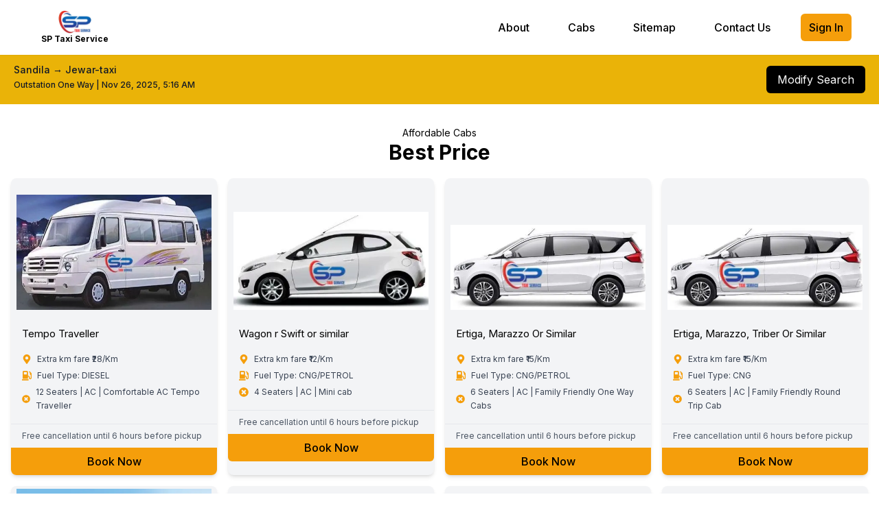

--- FILE ---
content_type: text/html; charset=utf-8
request_url: https://www.sptaxiservice.com/sandila-to-jewar-taxi
body_size: 12985
content:
<!DOCTYPE html><html lang="en" class="dark"><head><meta charSet="utf-8"/><meta name="viewport" content="width=device-width, initial-scale=1"/><link rel="stylesheet" href="/_next/static/css/7292153892aed431.css" data-precedence="next"/><link rel="stylesheet" href="/_next/static/css/1a7ef5c0d6562244.css" data-precedence="next"/><link rel="stylesheet" href="/_next/static/css/ebea8208b939091a.css" data-precedence="next"/><link rel="preload" as="script" fetchPriority="low" href="/_next/static/chunks/webpack-ec318a18b4c94456.js"/><script src="/_next/static/chunks/fd9d1056-d69930aa1d1b5d9d.js" async=""></script><script src="/_next/static/chunks/2117-56a9314bfa787555.js" async=""></script><script src="/_next/static/chunks/main-app-fb8cf89e09e05333.js" async=""></script><script src="/_next/static/chunks/8003-d8bb28404bc00e03.js" async=""></script><script src="/_next/static/chunks/4735-9de568c3bc882995.js" async=""></script><script src="/_next/static/chunks/app/layout-b59fd8154a1fa0f2.js" async=""></script><script src="/_next/static/chunks/870fdd6f-89f4dc65436a2c17.js" async=""></script><script src="/_next/static/chunks/69b09407-b0e5609e2f345274.js" async=""></script><script src="/_next/static/chunks/ee560e2c-cc91a2e8cc6580bb.js" async=""></script><script src="/_next/static/chunks/8e1d74a4-a44d2b65c44b67dd.js" async=""></script><script src="/_next/static/chunks/4e6af11a-1babc6aaaa796cac.js" async=""></script><script src="/_next/static/chunks/5658-d2e798e3b22de32d.js" async=""></script><script src="/_next/static/chunks/4609-8c22a2aa3a33aa85.js" async=""></script><script src="/_next/static/chunks/4689-bd1944369bbfe401.js" async=""></script><script src="/_next/static/chunks/1192-2be8d76b3237558f.js" async=""></script><script src="/_next/static/chunks/7739-1177ef019a65c61a.js" async=""></script><script src="/_next/static/chunks/833-ece018eeaf999aa6.js" async=""></script><script src="/_next/static/chunks/2519-be32b2e2715766bd.js" async=""></script><script src="/_next/static/chunks/8440-a361345fab3a2916.js" async=""></script><script src="/_next/static/chunks/3757-6f325608ea65a5e0.js" async=""></script><script src="/_next/static/chunks/9468-e86da77f096b065e.js" async=""></script><script src="/_next/static/chunks/1067-c2a101fa94af29ac.js" async=""></script><script src="/_next/static/chunks/app/%5Bslug%5D/page-5ea7179e46a19ba6.js" async=""></script><link rel="preload" href="https://www.googletagmanager.com/gtag/js?id=G-3T354PLLXR" as="script"/><title>SP Taxi Service</title><meta name="description" content="Reliable taxi services across multiple routes."/><link rel="canonical" href="https://www.sptaxiservice.com/sandila-to-jewar-taxi"/><meta property="og:title" content="SP Taxi Service"/><meta property="og:description" content="Reliable taxi services across multiple routes."/><meta property="og:url" content="https://www.sptaxiservice.com/sandila-to-jewar-taxi"/><meta property="og:image" content="https://www.sptaxiservice.com/banner.jpg"/><meta property="og:image:width" content="1200"/><meta property="og:image:height" content="630"/><meta property="og:image:alt" content="SP Taxi Service"/><meta property="og:type" content="website"/><meta name="twitter:card" content="summary_large_image"/><meta name="twitter:title" content="SP Taxi Service"/><meta name="twitter:description" content="Reliable taxi services across multiple routes."/><meta name="twitter:image" content="https://www.sptaxiservice.com/banner.jpg"/><link rel="icon" href="/favicon.ico" type="image/x-icon" sizes="102x70"/><meta name="next-size-adjust"/><script src="/_next/static/chunks/polyfills-42372ed130431b0a.js" noModule=""></script></head><body class="__className_f367f3"><div data-overlay-container="true"><div><div class="sticky z-40 w-screen "><nav class=" shadow-sm  w-full z-10 bg-white "><div class="w-full "><div class="flex items-center h-20 w-full"><div class="flex items-center lg:mx-10 mx-0 pl-5 justify-between w-full"><a class="flex justify-center items-center flex-shrink-0 " href="/"><div class="flex flex-col  justify-center items-center"><img alt="Logo" loading="lazy" width="50" height="50" decoding="async" data-nimg="1" class="" style="color:transparent" srcSet="/_next/image?url=%2F_next%2Fstatic%2Fmedia%2Flogo.676a9f23.png&amp;w=64&amp;q=75 1x, /_next/image?url=%2F_next%2Fstatic%2Fmedia%2Flogo.676a9f23.png&amp;w=128&amp;q=75 2x" src="/_next/image?url=%2F_next%2Fstatic%2Fmedia%2Flogo.676a9f23.png&amp;w=128&amp;q=75"/><span class="text-xs font-bold text-black">SP Taxi Service</span></div></a><div class="hidden md:block"><div class="ml-10 flex items-baseline space-x-8"><a class="cursor-pointer  text-black px-3 py-2 rounded-md text-base font-medium hover:bg-white hover:text-black" href="/about">About</a><a class="cursor-pointer  text-black px-3 py-2 rounded-md text-base font-medium hover:bg-white hover:text-black" href="/cabs">Cabs</a><a class="cursor-pointer  text-black px-3 py-2 rounded-md text-base font-medium hover:bg-white hover:text-black" href="/sitemap">Sitemap</a><a class="cursor-pointer   text-black px-3 py-2 rounded-md text-base font-medium hover:bg-white hover:text-black" href="/contact-us">Contact Us</a><button class="cursor-pointer bg-amber-500  text-black px-3 py-2 rounded-md text-base font-medium hover:bg-white hover:text-black">Sign In</button></div></div></div><div class="mr-7 flex md:hidden "><button type="button" class="bg-white inline-flex items-center justify-center p-2 rounded-md text-black  hover:bg-white focus:outline-none focus:ring-2 focus:ring-offset-2  focus:ring-white" aria-controls="mobile-menu" aria-expanded="false"><span class="sr-only ">Open main menu</span><svg class="block h-6 w-6" xmlns="http://www.w3.org/2000/svg" fill="none" viewBox="0 0 24 24" stroke="currentColor" color="#000000" aria-hidden="true"><path stroke-linecap="round" stroke-linejoin="round" stroke-width="2" d="M4 6h16M4 12h16M4 18h16"></path></svg></button></div></div></div></nav></div><div class="bg-yellow-500 "><div class="  lg:col-span-3  mx-auto "><div class="px-5 py-3 flex flex-col sm:flex-row"><div class="flex flex-col justify-center w-full sm:mb-0 sm:mr-3"><label class="block mb-1 text-sm font-medium text-gray-900">Sandila → Jewar-taxi</label><span class="mb-2 text-xs font-medium text-gray-900">Outstation One Way<!-- --> | <!-- -->Nov 26, 2025, 5:15 AM</span></div><button type="submit" class="self-center bg-black text-white py-2 px-4 rounded-md transition duration-200 sm:w-auto w-full whitespace-nowrap">Modify Search</button></div></div></div><div class="  w-full px-4 py-8  "><div class="container mx-auto"><div><h2 class="text-sm text-center  text-black">Affordable Cabs</h2><h2 class="text-3xl font-bold text-center mb-5 text-black">Best Price</h2></div><div class=" w-full grid grid-cols-1 md:grid-cols-2 lg:grid-cols-4 gap-4"><div class="bg-gray-100 shadow-md rounded-lg overflow-hidden flex flex-col text-black"><div class="flex flex-row md:flex-col w-full lg:h-auto sm:h-64 object-contain"><div class="w-11/12 lg:w-full lg:h-[200px] h-auto flex items-end "><img loading="lazy" width="400" height="200" decoding="async" data-nimg="1" class=" p-2 pt-2 object-cover w-full" style="color:transparent" srcSet="/_next/image?url=https%3A%2F%2Fsptaxibackend.com%2Fv1%2Fstorage%2Fbuckets%2F665661f000172a1014db%2Ffiles%2F669a2844001592f50e75%2Fview%3Fproject%3D6656611700322d60fe07%26mode%3Dadmin&amp;w=640&amp;q=75 1x, /_next/image?url=https%3A%2F%2Fsptaxibackend.com%2Fv1%2Fstorage%2Fbuckets%2F665661f000172a1014db%2Ffiles%2F669a2844001592f50e75%2Fview%3Fproject%3D6656611700322d60fe07%26mode%3Dadmin&amp;w=828&amp;q=75 2x" src="/_next/image?url=https%3A%2F%2Fsptaxibackend.com%2Fv1%2Fstorage%2Fbuckets%2F665661f000172a1014db%2Ffiles%2F669a2844001592f50e75%2Fview%3Fproject%3D6656611700322d60fe07%26mode%3Dadmin&amp;w=828&amp;q=75"/></div><div class="p-4 lg:w-full sm:w-auto "><div class="text-[15px] font-bold text-gray-700"></div><div class="lg:text-[15px] sm:text-[13px] text-black ">Tempo Traveller</div><div class="flex items-center mt-2"></div><ul class="mt-2 space-y-1 text-black"><li class="flex items-center text-sm text-gray-700"><svg stroke="currentColor" fill="currentColor" stroke-width="0" viewBox="0 0 384 512" class="text-amber-500 mr-2" height="1em" width="1em" xmlns="http://www.w3.org/2000/svg"><path d="M172.268 501.67C26.97 291.031 0 269.413 0 192 0 85.961 85.961 0 192 0s192 85.961 192 192c0 77.413-26.97 99.031-172.268 309.67-9.535 13.774-29.93 13.773-39.464 0zM192 272c44.183 0 80-35.817 80-80s-35.817-80-80-80-80 35.817-80 80 35.817 80 80 80z"></path></svg><span class="text-[12px]">Extra km fare ₹<!-- -->28<!-- -->/Km</span></li><li class="flex items-center text-sm text-gray-700"><svg stroke="currentColor" fill="currentColor" stroke-width="0" viewBox="0 0 512 512" class="text-amber-500 mr-2" height="1em" width="1em" xmlns="http://www.w3.org/2000/svg"><path d="M336 448H16c-8.8 0-16 7.2-16 16v32c0 8.8 7.2 16 16 16h320c8.8 0 16-7.2 16-16v-32c0-8.8-7.2-16-16-16zm157.2-340.7l-81-81c-6.2-6.2-16.4-6.2-22.6 0l-11.3 11.3c-6.2 6.2-6.2 16.4 0 22.6L416 97.9V160c0 28.1 20.9 51.3 48 55.2V376c0 13.2-10.8 24-24 24s-24-10.8-24-24v-32c0-48.6-39.4-88-88-88h-8V64c0-35.3-28.7-64-64-64H96C60.7 0 32 28.7 32 64v352h288V304h8c22.1 0 40 17.9 40 40v27.8c0 37.7 27 72 64.5 75.9 43 4.3 79.5-29.5 79.5-71.7V152.6c0-17-6.8-33.3-18.8-45.3zM256 192H96V64h160v128z"></path></svg><span class="text-[12px]">Fuel Type: <!-- -->DIESEL</span></li><li class="flex items-center text-sm text-gray-700"><svg stroke="currentColor" fill="currentColor" stroke-width="0" viewBox="0 0 512 512" class="text-amber-500 mr-2" height="1em" width="1em" xmlns="http://www.w3.org/2000/svg"><path d="M256 8C119 8 8 119 8 256s111 248 248 248 248-111 248-248S393 8 256 8zm121.6 313.1c4.7 4.7 4.7 12.3 0 17L338 377.6c-4.7 4.7-12.3 4.7-17 0L256 312l-65.1 65.6c-4.7 4.7-12.3 4.7-17 0L134.4 338c-4.7-4.7-4.7-12.3 0-17l65.6-65-65.6-65.1c-4.7-4.7-4.7-12.3 0-17l39.6-39.6c4.7-4.7 12.3-4.7 17 0l65 65.7 65.1-65.6c4.7-4.7 12.3-4.7 17 0l39.6 39.6c4.7 4.7 4.7 12.3 0 17L312 256l65.6 65.1z"></path></svg><span class="text-[12px]">12<!-- --> Seaters | AC | <!-- -->Comfortable AC Tempo Traveller<!-- --> </span></li></ul></div></div><div class="px-4 pt-2 pb-2 flex justify-between border-t border-gray-200"><div class="text-gray-600 text-[12px]">Free cancellation until 6 hours before pickup</div></div><a class="flex justify-center bg-amber-500 text-black px-3 py-2 rounded-b-md text-base font-medium hover:bg-white hover:text-black" href="/">Book Now</a></div><div class="bg-gray-100 shadow-md rounded-lg overflow-hidden flex flex-col text-black"><div class="flex flex-row md:flex-col w-full lg:h-auto sm:h-64 object-contain"><div class="w-11/12 lg:w-full lg:h-[200px] h-auto flex items-end "><img loading="lazy" width="400" height="200" decoding="async" data-nimg="1" class=" p-2 pt-2 object-cover w-full" style="color:transparent" srcSet="/_next/image?url=https%3A%2F%2Fsptaxibackend.com%2Fv1%2Fstorage%2Fbuckets%2F665661f000172a1014db%2Ffiles%2F669a26de002470b7827d%2Fview%3Fproject%3D6656611700322d60fe07%26mode%3Dadmin&amp;w=640&amp;q=75 1x, /_next/image?url=https%3A%2F%2Fsptaxibackend.com%2Fv1%2Fstorage%2Fbuckets%2F665661f000172a1014db%2Ffiles%2F669a26de002470b7827d%2Fview%3Fproject%3D6656611700322d60fe07%26mode%3Dadmin&amp;w=828&amp;q=75 2x" src="/_next/image?url=https%3A%2F%2Fsptaxibackend.com%2Fv1%2Fstorage%2Fbuckets%2F665661f000172a1014db%2Ffiles%2F669a26de002470b7827d%2Fview%3Fproject%3D6656611700322d60fe07%26mode%3Dadmin&amp;w=828&amp;q=75"/></div><div class="p-4 lg:w-full sm:w-auto "><div class="text-[15px] font-bold text-gray-700"></div><div class="lg:text-[15px] sm:text-[13px] text-black ">Wagon r Swift or similar</div><div class="flex items-center mt-2"></div><ul class="mt-2 space-y-1 text-black"><li class="flex items-center text-sm text-gray-700"><svg stroke="currentColor" fill="currentColor" stroke-width="0" viewBox="0 0 384 512" class="text-amber-500 mr-2" height="1em" width="1em" xmlns="http://www.w3.org/2000/svg"><path d="M172.268 501.67C26.97 291.031 0 269.413 0 192 0 85.961 85.961 0 192 0s192 85.961 192 192c0 77.413-26.97 99.031-172.268 309.67-9.535 13.774-29.93 13.773-39.464 0zM192 272c44.183 0 80-35.817 80-80s-35.817-80-80-80-80 35.817-80 80 35.817 80 80 80z"></path></svg><span class="text-[12px]">Extra km fare ₹<!-- -->12<!-- -->/Km</span></li><li class="flex items-center text-sm text-gray-700"><svg stroke="currentColor" fill="currentColor" stroke-width="0" viewBox="0 0 512 512" class="text-amber-500 mr-2" height="1em" width="1em" xmlns="http://www.w3.org/2000/svg"><path d="M336 448H16c-8.8 0-16 7.2-16 16v32c0 8.8 7.2 16 16 16h320c8.8 0 16-7.2 16-16v-32c0-8.8-7.2-16-16-16zm157.2-340.7l-81-81c-6.2-6.2-16.4-6.2-22.6 0l-11.3 11.3c-6.2 6.2-6.2 16.4 0 22.6L416 97.9V160c0 28.1 20.9 51.3 48 55.2V376c0 13.2-10.8 24-24 24s-24-10.8-24-24v-32c0-48.6-39.4-88-88-88h-8V64c0-35.3-28.7-64-64-64H96C60.7 0 32 28.7 32 64v352h288V304h8c22.1 0 40 17.9 40 40v27.8c0 37.7 27 72 64.5 75.9 43 4.3 79.5-29.5 79.5-71.7V152.6c0-17-6.8-33.3-18.8-45.3zM256 192H96V64h160v128z"></path></svg><span class="text-[12px]">Fuel Type: <!-- -->CNG/PETROL</span></li><li class="flex items-center text-sm text-gray-700"><svg stroke="currentColor" fill="currentColor" stroke-width="0" viewBox="0 0 512 512" class="text-amber-500 mr-2" height="1em" width="1em" xmlns="http://www.w3.org/2000/svg"><path d="M256 8C119 8 8 119 8 256s111 248 248 248 248-111 248-248S393 8 256 8zm121.6 313.1c4.7 4.7 4.7 12.3 0 17L338 377.6c-4.7 4.7-12.3 4.7-17 0L256 312l-65.1 65.6c-4.7 4.7-12.3 4.7-17 0L134.4 338c-4.7-4.7-4.7-12.3 0-17l65.6-65-65.6-65.1c-4.7-4.7-4.7-12.3 0-17l39.6-39.6c4.7-4.7 12.3-4.7 17 0l65 65.7 65.1-65.6c4.7-4.7 12.3-4.7 17 0l39.6 39.6c4.7 4.7 4.7 12.3 0 17L312 256l65.6 65.1z"></path></svg><span class="text-[12px]">4<!-- --> Seaters | AC | <!-- -->Mini cab<!-- --> </span></li></ul></div></div><div class="px-4 pt-2 pb-2 flex justify-between border-t border-gray-200"><div class="text-gray-600 text-[12px]">Free cancellation until 6 hours before pickup</div></div><a class="flex justify-center bg-amber-500 text-black px-3 py-2 rounded-b-md text-base font-medium hover:bg-white hover:text-black" href="/">Book Now</a></div><div class="bg-gray-100 shadow-md rounded-lg overflow-hidden flex flex-col text-black"><div class="flex flex-row md:flex-col w-full lg:h-auto sm:h-64 object-contain"><div class="w-11/12 lg:w-full lg:h-[200px] h-auto flex items-end "><img loading="lazy" width="400" height="200" decoding="async" data-nimg="1" class=" p-2 pt-2 object-cover w-full" style="color:transparent" srcSet="/_next/image?url=https%3A%2F%2Fsptaxibackend.com%2Fv1%2Fstorage%2Fbuckets%2F665661f000172a1014db%2Ffiles%2F669a25ab003d020fefca%2Fview%3Fproject%3D6656611700322d60fe07%26mode%3Dadmin&amp;w=640&amp;q=75 1x, /_next/image?url=https%3A%2F%2Fsptaxibackend.com%2Fv1%2Fstorage%2Fbuckets%2F665661f000172a1014db%2Ffiles%2F669a25ab003d020fefca%2Fview%3Fproject%3D6656611700322d60fe07%26mode%3Dadmin&amp;w=828&amp;q=75 2x" src="/_next/image?url=https%3A%2F%2Fsptaxibackend.com%2Fv1%2Fstorage%2Fbuckets%2F665661f000172a1014db%2Ffiles%2F669a25ab003d020fefca%2Fview%3Fproject%3D6656611700322d60fe07%26mode%3Dadmin&amp;w=828&amp;q=75"/></div><div class="p-4 lg:w-full sm:w-auto "><div class="text-[15px] font-bold text-gray-700"></div><div class="lg:text-[15px] sm:text-[13px] text-black ">Ertiga, Marazzo Or Similar</div><div class="flex items-center mt-2"></div><ul class="mt-2 space-y-1 text-black"><li class="flex items-center text-sm text-gray-700"><svg stroke="currentColor" fill="currentColor" stroke-width="0" viewBox="0 0 384 512" class="text-amber-500 mr-2" height="1em" width="1em" xmlns="http://www.w3.org/2000/svg"><path d="M172.268 501.67C26.97 291.031 0 269.413 0 192 0 85.961 85.961 0 192 0s192 85.961 192 192c0 77.413-26.97 99.031-172.268 309.67-9.535 13.774-29.93 13.773-39.464 0zM192 272c44.183 0 80-35.817 80-80s-35.817-80-80-80-80 35.817-80 80 35.817 80 80 80z"></path></svg><span class="text-[12px]">Extra km fare ₹<!-- -->15<!-- -->/Km</span></li><li class="flex items-center text-sm text-gray-700"><svg stroke="currentColor" fill="currentColor" stroke-width="0" viewBox="0 0 512 512" class="text-amber-500 mr-2" height="1em" width="1em" xmlns="http://www.w3.org/2000/svg"><path d="M336 448H16c-8.8 0-16 7.2-16 16v32c0 8.8 7.2 16 16 16h320c8.8 0 16-7.2 16-16v-32c0-8.8-7.2-16-16-16zm157.2-340.7l-81-81c-6.2-6.2-16.4-6.2-22.6 0l-11.3 11.3c-6.2 6.2-6.2 16.4 0 22.6L416 97.9V160c0 28.1 20.9 51.3 48 55.2V376c0 13.2-10.8 24-24 24s-24-10.8-24-24v-32c0-48.6-39.4-88-88-88h-8V64c0-35.3-28.7-64-64-64H96C60.7 0 32 28.7 32 64v352h288V304h8c22.1 0 40 17.9 40 40v27.8c0 37.7 27 72 64.5 75.9 43 4.3 79.5-29.5 79.5-71.7V152.6c0-17-6.8-33.3-18.8-45.3zM256 192H96V64h160v128z"></path></svg><span class="text-[12px]">Fuel Type: <!-- -->CNG/PETROL</span></li><li class="flex items-center text-sm text-gray-700"><svg stroke="currentColor" fill="currentColor" stroke-width="0" viewBox="0 0 512 512" class="text-amber-500 mr-2" height="1em" width="1em" xmlns="http://www.w3.org/2000/svg"><path d="M256 8C119 8 8 119 8 256s111 248 248 248 248-111 248-248S393 8 256 8zm121.6 313.1c4.7 4.7 4.7 12.3 0 17L338 377.6c-4.7 4.7-12.3 4.7-17 0L256 312l-65.1 65.6c-4.7 4.7-12.3 4.7-17 0L134.4 338c-4.7-4.7-4.7-12.3 0-17l65.6-65-65.6-65.1c-4.7-4.7-4.7-12.3 0-17l39.6-39.6c4.7-4.7 12.3-4.7 17 0l65 65.7 65.1-65.6c4.7-4.7 12.3-4.7 17 0l39.6 39.6c4.7 4.7 4.7 12.3 0 17L312 256l65.6 65.1z"></path></svg><span class="text-[12px]">6<!-- --> Seaters | AC | <!-- -->Family Friendly One Way Cabs<!-- --> </span></li></ul></div></div><div class="px-4 pt-2 pb-2 flex justify-between border-t border-gray-200"><div class="text-gray-600 text-[12px]">Free cancellation until 6 hours before pickup</div></div><a class="flex justify-center bg-amber-500 text-black px-3 py-2 rounded-b-md text-base font-medium hover:bg-white hover:text-black" href="/">Book Now</a></div><div class="bg-gray-100 shadow-md rounded-lg overflow-hidden flex flex-col text-black"><div class="flex flex-row md:flex-col w-full lg:h-auto sm:h-64 object-contain"><div class="w-11/12 lg:w-full lg:h-[200px] h-auto flex items-end "><img loading="lazy" width="400" height="200" decoding="async" data-nimg="1" class=" p-2 pt-2 object-cover w-full" style="color:transparent" srcSet="/_next/image?url=https%3A%2F%2Fsptaxibackend.com%2Fv1%2Fstorage%2Fbuckets%2F665661f000172a1014db%2Ffiles%2F669a272600217f94fcdc%2Fview%3Fproject%3D6656611700322d60fe07%26mode%3Dadmin&amp;w=640&amp;q=75 1x, /_next/image?url=https%3A%2F%2Fsptaxibackend.com%2Fv1%2Fstorage%2Fbuckets%2F665661f000172a1014db%2Ffiles%2F669a272600217f94fcdc%2Fview%3Fproject%3D6656611700322d60fe07%26mode%3Dadmin&amp;w=828&amp;q=75 2x" src="/_next/image?url=https%3A%2F%2Fsptaxibackend.com%2Fv1%2Fstorage%2Fbuckets%2F665661f000172a1014db%2Ffiles%2F669a272600217f94fcdc%2Fview%3Fproject%3D6656611700322d60fe07%26mode%3Dadmin&amp;w=828&amp;q=75"/></div><div class="p-4 lg:w-full sm:w-auto "><div class="text-[15px] font-bold text-gray-700"></div><div class="lg:text-[15px] sm:text-[13px] text-black ">Ertiga, Marazzo, Triber Or Similar</div><div class="flex items-center mt-2"></div><ul class="mt-2 space-y-1 text-black"><li class="flex items-center text-sm text-gray-700"><svg stroke="currentColor" fill="currentColor" stroke-width="0" viewBox="0 0 384 512" class="text-amber-500 mr-2" height="1em" width="1em" xmlns="http://www.w3.org/2000/svg"><path d="M172.268 501.67C26.97 291.031 0 269.413 0 192 0 85.961 85.961 0 192 0s192 85.961 192 192c0 77.413-26.97 99.031-172.268 309.67-9.535 13.774-29.93 13.773-39.464 0zM192 272c44.183 0 80-35.817 80-80s-35.817-80-80-80-80 35.817-80 80 35.817 80 80 80z"></path></svg><span class="text-[12px]">Extra km fare ₹<!-- -->15<!-- -->/Km</span></li><li class="flex items-center text-sm text-gray-700"><svg stroke="currentColor" fill="currentColor" stroke-width="0" viewBox="0 0 512 512" class="text-amber-500 mr-2" height="1em" width="1em" xmlns="http://www.w3.org/2000/svg"><path d="M336 448H16c-8.8 0-16 7.2-16 16v32c0 8.8 7.2 16 16 16h320c8.8 0 16-7.2 16-16v-32c0-8.8-7.2-16-16-16zm157.2-340.7l-81-81c-6.2-6.2-16.4-6.2-22.6 0l-11.3 11.3c-6.2 6.2-6.2 16.4 0 22.6L416 97.9V160c0 28.1 20.9 51.3 48 55.2V376c0 13.2-10.8 24-24 24s-24-10.8-24-24v-32c0-48.6-39.4-88-88-88h-8V64c0-35.3-28.7-64-64-64H96C60.7 0 32 28.7 32 64v352h288V304h8c22.1 0 40 17.9 40 40v27.8c0 37.7 27 72 64.5 75.9 43 4.3 79.5-29.5 79.5-71.7V152.6c0-17-6.8-33.3-18.8-45.3zM256 192H96V64h160v128z"></path></svg><span class="text-[12px]">Fuel Type: <!-- -->CNG</span></li><li class="flex items-center text-sm text-gray-700"><svg stroke="currentColor" fill="currentColor" stroke-width="0" viewBox="0 0 512 512" class="text-amber-500 mr-2" height="1em" width="1em" xmlns="http://www.w3.org/2000/svg"><path d="M256 8C119 8 8 119 8 256s111 248 248 248 248-111 248-248S393 8 256 8zm121.6 313.1c4.7 4.7 4.7 12.3 0 17L338 377.6c-4.7 4.7-12.3 4.7-17 0L256 312l-65.1 65.6c-4.7 4.7-12.3 4.7-17 0L134.4 338c-4.7-4.7-4.7-12.3 0-17l65.6-65-65.6-65.1c-4.7-4.7-4.7-12.3 0-17l39.6-39.6c4.7-4.7 12.3-4.7 17 0l65 65.7 65.1-65.6c4.7-4.7 12.3-4.7 17 0l39.6 39.6c4.7 4.7 4.7 12.3 0 17L312 256l65.6 65.1z"></path></svg><span class="text-[12px]">6<!-- --> Seaters | AC | <!-- -->Family Friendly Round Trip Cab<!-- --> </span></li></ul></div></div><div class="px-4 pt-2 pb-2 flex justify-between border-t border-gray-200"><div class="text-gray-600 text-[12px]">Free cancellation until 6 hours before pickup</div></div><a class="flex justify-center bg-amber-500 text-black px-3 py-2 rounded-b-md text-base font-medium hover:bg-white hover:text-black" href="/">Book Now</a></div><div class="bg-gray-100 shadow-md rounded-lg overflow-hidden flex flex-col text-black"><div class="flex flex-row md:flex-col w-full lg:h-auto sm:h-64 object-contain"><div class="w-11/12 lg:w-full lg:h-[200px] h-auto flex items-end "><img loading="lazy" width="400" height="200" decoding="async" data-nimg="1" class=" p-2 pt-2 object-cover w-full" style="color:transparent" srcSet="/_next/image?url=https%3A%2F%2Fsptaxibackend.com%2Fv1%2Fstorage%2Fbuckets%2F665661f000172a1014db%2Ffiles%2F67232706001b53ca6556%2Fview%3Fproject%3D6656611700322d60fe07%26mode%3Dadmin&amp;w=640&amp;q=75 1x, /_next/image?url=https%3A%2F%2Fsptaxibackend.com%2Fv1%2Fstorage%2Fbuckets%2F665661f000172a1014db%2Ffiles%2F67232706001b53ca6556%2Fview%3Fproject%3D6656611700322d60fe07%26mode%3Dadmin&amp;w=828&amp;q=75 2x" src="/_next/image?url=https%3A%2F%2Fsptaxibackend.com%2Fv1%2Fstorage%2Fbuckets%2F665661f000172a1014db%2Ffiles%2F67232706001b53ca6556%2Fview%3Fproject%3D6656611700322d60fe07%26mode%3Dadmin&amp;w=828&amp;q=75"/></div><div class="p-4 lg:w-full sm:w-auto "><div class="text-[15px] font-bold text-gray-700"></div><div class="lg:text-[15px] sm:text-[13px] text-black ">Assured Swift Dzire</div><div class="flex items-center mt-2"></div><ul class="mt-2 space-y-1 text-black"><li class="flex items-center text-sm text-gray-700"><svg stroke="currentColor" fill="currentColor" stroke-width="0" viewBox="0 0 384 512" class="text-amber-500 mr-2" height="1em" width="1em" xmlns="http://www.w3.org/2000/svg"><path d="M172.268 501.67C26.97 291.031 0 269.413 0 192 0 85.961 85.961 0 192 0s192 85.961 192 192c0 77.413-26.97 99.031-172.268 309.67-9.535 13.774-29.93 13.773-39.464 0zM192 272c44.183 0 80-35.817 80-80s-35.817-80-80-80-80 35.817-80 80 35.817 80 80 80z"></path></svg><span class="text-[12px]">Extra km fare ₹<!-- -->12<!-- -->/Km</span></li><li class="flex items-center text-sm text-gray-700"><svg stroke="currentColor" fill="currentColor" stroke-width="0" viewBox="0 0 512 512" class="text-amber-500 mr-2" height="1em" width="1em" xmlns="http://www.w3.org/2000/svg"><path d="M336 448H16c-8.8 0-16 7.2-16 16v32c0 8.8 7.2 16 16 16h320c8.8 0 16-7.2 16-16v-32c0-8.8-7.2-16-16-16zm157.2-340.7l-81-81c-6.2-6.2-16.4-6.2-22.6 0l-11.3 11.3c-6.2 6.2-6.2 16.4 0 22.6L416 97.9V160c0 28.1 20.9 51.3 48 55.2V376c0 13.2-10.8 24-24 24s-24-10.8-24-24v-32c0-48.6-39.4-88-88-88h-8V64c0-35.3-28.7-64-64-64H96C60.7 0 32 28.7 32 64v352h288V304h8c22.1 0 40 17.9 40 40v27.8c0 37.7 27 72 64.5 75.9 43 4.3 79.5-29.5 79.5-71.7V152.6c0-17-6.8-33.3-18.8-45.3zM256 192H96V64h160v128z"></path></svg><span class="text-[12px]">Fuel Type: <!-- -->CNG/PETROL</span></li><li class="flex items-center text-sm text-gray-700"><svg stroke="currentColor" fill="currentColor" stroke-width="0" viewBox="0 0 512 512" class="text-amber-500 mr-2" height="1em" width="1em" xmlns="http://www.w3.org/2000/svg"><path d="M256 8C119 8 8 119 8 256s111 248 248 248 248-111 248-248S393 8 256 8zm121.6 313.1c4.7 4.7 4.7 12.3 0 17L338 377.6c-4.7 4.7-12.3 4.7-17 0L256 312l-65.1 65.6c-4.7 4.7-12.3 4.7-17 0L134.4 338c-4.7-4.7-4.7-12.3 0-17l65.6-65-65.6-65.1c-4.7-4.7-4.7-12.3 0-17l39.6-39.6c4.7-4.7 12.3-4.7 17 0l65 65.7 65.1-65.6c4.7-4.7 12.3-4.7 17 0l39.6 39.6c4.7 4.7 4.7 12.3 0 17L312 256l65.6 65.1z"></path></svg><span class="text-[12px]">4<!-- --> Seaters | AC | <!-- -->Dzire Ac<!-- --> </span></li></ul></div></div><div class="px-4 pt-2 pb-2 flex justify-between border-t border-gray-200"><div class="text-gray-600 text-[12px]">Free cancellation until 6 hours before pickup</div></div><a class="flex justify-center bg-amber-500 text-black px-3 py-2 rounded-b-md text-base font-medium hover:bg-white hover:text-black" href="/">Book Now</a></div><div class="bg-gray-100 shadow-md rounded-lg overflow-hidden flex flex-col text-black"><div class="flex flex-row md:flex-col w-full lg:h-auto sm:h-64 object-contain"><div class="w-11/12 lg:w-full lg:h-[200px] h-auto flex items-end "><img loading="lazy" width="400" height="200" decoding="async" data-nimg="1" class=" p-2 pt-2 object-cover w-full" style="color:transparent" srcSet="/_next/image?url=https%3A%2F%2Fsptaxibackend.com%2Fv1%2Fstorage%2Fbuckets%2F665661f000172a1014db%2Ffiles%2F668575ad000c1623b81a%2Fview%3Fproject%3D6656611700322d60fe07%26mode%3Dadmin&amp;w=640&amp;q=75 1x, /_next/image?url=https%3A%2F%2Fsptaxibackend.com%2Fv1%2Fstorage%2Fbuckets%2F665661f000172a1014db%2Ffiles%2F668575ad000c1623b81a%2Fview%3Fproject%3D6656611700322d60fe07%26mode%3Dadmin&amp;w=828&amp;q=75 2x" src="/_next/image?url=https%3A%2F%2Fsptaxibackend.com%2Fv1%2Fstorage%2Fbuckets%2F665661f000172a1014db%2Ffiles%2F668575ad000c1623b81a%2Fview%3Fproject%3D6656611700322d60fe07%26mode%3Dadmin&amp;w=828&amp;q=75"/></div><div class="p-4 lg:w-full sm:w-auto "><div class="text-[15px] font-bold text-gray-700"></div><div class="lg:text-[15px] sm:text-[13px] text-black ">Assured Innova crysta</div><div class="flex items-center mt-2"></div><ul class="mt-2 space-y-1 text-black"><li class="flex items-center text-sm text-gray-700"><svg stroke="currentColor" fill="currentColor" stroke-width="0" viewBox="0 0 384 512" class="text-amber-500 mr-2" height="1em" width="1em" xmlns="http://www.w3.org/2000/svg"><path d="M172.268 501.67C26.97 291.031 0 269.413 0 192 0 85.961 85.961 0 192 0s192 85.961 192 192c0 77.413-26.97 99.031-172.268 309.67-9.535 13.774-29.93 13.773-39.464 0zM192 272c44.183 0 80-35.817 80-80s-35.817-80-80-80-80 35.817-80 80 35.817 80 80 80z"></path></svg><span class="text-[12px]">Extra km fare ₹<!-- -->20<!-- -->/Km</span></li><li class="flex items-center text-sm text-gray-700"><svg stroke="currentColor" fill="currentColor" stroke-width="0" viewBox="0 0 512 512" class="text-amber-500 mr-2" height="1em" width="1em" xmlns="http://www.w3.org/2000/svg"><path d="M336 448H16c-8.8 0-16 7.2-16 16v32c0 8.8 7.2 16 16 16h320c8.8 0 16-7.2 16-16v-32c0-8.8-7.2-16-16-16zm157.2-340.7l-81-81c-6.2-6.2-16.4-6.2-22.6 0l-11.3 11.3c-6.2 6.2-6.2 16.4 0 22.6L416 97.9V160c0 28.1 20.9 51.3 48 55.2V376c0 13.2-10.8 24-24 24s-24-10.8-24-24v-32c0-48.6-39.4-88-88-88h-8V64c0-35.3-28.7-64-64-64H96C60.7 0 32 28.7 32 64v352h288V304h8c22.1 0 40 17.9 40 40v27.8c0 37.7 27 72 64.5 75.9 43 4.3 79.5-29.5 79.5-71.7V152.6c0-17-6.8-33.3-18.8-45.3zM256 192H96V64h160v128z"></path></svg><span class="text-[12px]">Fuel Type: <!-- -->DIESEL</span></li><li class="flex items-center text-sm text-gray-700"><svg stroke="currentColor" fill="currentColor" stroke-width="0" viewBox="0 0 512 512" class="text-amber-500 mr-2" height="1em" width="1em" xmlns="http://www.w3.org/2000/svg"><path d="M256 8C119 8 8 119 8 256s111 248 248 248 248-111 248-248S393 8 256 8zm121.6 313.1c4.7 4.7 4.7 12.3 0 17L338 377.6c-4.7 4.7-12.3 4.7-17 0L256 312l-65.1 65.6c-4.7 4.7-12.3 4.7-17 0L134.4 338c-4.7-4.7-4.7-12.3 0-17l65.6-65-65.6-65.1c-4.7-4.7-4.7-12.3 0-17l39.6-39.6c4.7-4.7 12.3-4.7 17 0l65 65.7 65.1-65.6c4.7-4.7 12.3-4.7 17 0l39.6 39.6c4.7 4.7 4.7 12.3 0 17L312 256l65.6 65.1z"></path></svg><span class="text-[12px]">7<!-- --> Seaters | AC | <!-- -->Premium<!-- --> </span></li></ul></div></div><div class="px-4 pt-2 pb-2 flex justify-between border-t border-gray-200"><div class="text-gray-600 text-[12px]">Free cancellation until 6 hours before pickup</div></div><a class="flex justify-center bg-amber-500 text-black px-3 py-2 rounded-b-md text-base font-medium hover:bg-white hover:text-black" href="/">Book Now</a></div><div class="bg-gray-100 shadow-md rounded-lg overflow-hidden flex flex-col text-black"><div class="flex flex-row md:flex-col w-full lg:h-auto sm:h-64 object-contain"><div class="w-11/12 lg:w-full lg:h-[200px] h-auto flex items-end "><img loading="lazy" width="400" height="200" decoding="async" data-nimg="1" class=" p-2 pt-2 object-cover w-full" style="color:transparent" srcSet="/_next/image?url=https%3A%2F%2Fsptaxibackend.com%2Fv1%2Fstorage%2Fbuckets%2F665661f000172a1014db%2Ffiles%2F669a29ec001d958546c2%2Fview%3Fproject%3D6656611700322d60fe07%26mode%3Dadmin&amp;w=640&amp;q=75 1x, /_next/image?url=https%3A%2F%2Fsptaxibackend.com%2Fv1%2Fstorage%2Fbuckets%2F665661f000172a1014db%2Ffiles%2F669a29ec001d958546c2%2Fview%3Fproject%3D6656611700322d60fe07%26mode%3Dadmin&amp;w=828&amp;q=75 2x" src="/_next/image?url=https%3A%2F%2Fsptaxibackend.com%2Fv1%2Fstorage%2Fbuckets%2F665661f000172a1014db%2Ffiles%2F669a29ec001d958546c2%2Fview%3Fproject%3D6656611700322d60fe07%26mode%3Dadmin&amp;w=828&amp;q=75"/></div><div class="p-4 lg:w-full sm:w-auto "><div class="text-[15px] font-bold text-gray-700"></div><div class="lg:text-[15px] sm:text-[13px] text-black ">Dzire, Xcent, Etios or Similar</div><div class="flex items-center mt-2"></div><ul class="mt-2 space-y-1 text-black"><li class="flex items-center text-sm text-gray-700"><svg stroke="currentColor" fill="currentColor" stroke-width="0" viewBox="0 0 384 512" class="text-amber-500 mr-2" height="1em" width="1em" xmlns="http://www.w3.org/2000/svg"><path d="M172.268 501.67C26.97 291.031 0 269.413 0 192 0 85.961 85.961 0 192 0s192 85.961 192 192c0 77.413-26.97 99.031-172.268 309.67-9.535 13.774-29.93 13.773-39.464 0zM192 272c44.183 0 80-35.817 80-80s-35.817-80-80-80-80 35.817-80 80 35.817 80 80 80z"></path></svg><span class="text-[12px]">Extra km fare ₹<!-- -->11<!-- -->/Km</span></li><li class="flex items-center text-sm text-gray-700"><svg stroke="currentColor" fill="currentColor" stroke-width="0" viewBox="0 0 512 512" class="text-amber-500 mr-2" height="1em" width="1em" xmlns="http://www.w3.org/2000/svg"><path d="M336 448H16c-8.8 0-16 7.2-16 16v32c0 8.8 7.2 16 16 16h320c8.8 0 16-7.2 16-16v-32c0-8.8-7.2-16-16-16zm157.2-340.7l-81-81c-6.2-6.2-16.4-6.2-22.6 0l-11.3 11.3c-6.2 6.2-6.2 16.4 0 22.6L416 97.9V160c0 28.1 20.9 51.3 48 55.2V376c0 13.2-10.8 24-24 24s-24-10.8-24-24v-32c0-48.6-39.4-88-88-88h-8V64c0-35.3-28.7-64-64-64H96C60.7 0 32 28.7 32 64v352h288V304h8c22.1 0 40 17.9 40 40v27.8c0 37.7 27 72 64.5 75.9 43 4.3 79.5-29.5 79.5-71.7V152.6c0-17-6.8-33.3-18.8-45.3zM256 192H96V64h160v128z"></path></svg><span class="text-[12px]">Fuel Type: <!-- -->CNG/PETROL</span></li><li class="flex items-center text-sm text-gray-700"><svg stroke="currentColor" fill="currentColor" stroke-width="0" viewBox="0 0 512 512" class="text-amber-500 mr-2" height="1em" width="1em" xmlns="http://www.w3.org/2000/svg"><path d="M256 8C119 8 8 119 8 256s111 248 248 248 248-111 248-248S393 8 256 8zm121.6 313.1c4.7 4.7 4.7 12.3 0 17L338 377.6c-4.7 4.7-12.3 4.7-17 0L256 312l-65.1 65.6c-4.7 4.7-12.3 4.7-17 0L134.4 338c-4.7-4.7-4.7-12.3 0-17l65.6-65-65.6-65.1c-4.7-4.7-4.7-12.3 0-17l39.6-39.6c4.7-4.7 12.3-4.7 17 0l65 65.7 65.1-65.6c4.7-4.7 12.3-4.7 17 0l39.6 39.6c4.7 4.7 4.7 12.3 0 17L312 256l65.6 65.1z"></path></svg><span class="text-[12px]">4<!-- --> Seaters | AC | <!-- -->Premium Round Trip Cab<!-- --> </span></li></ul></div></div><div class="px-4 pt-2 pb-2 flex justify-between border-t border-gray-200"><div class="text-gray-600 text-[12px]">Free cancellation until 6 hours before pickup</div></div><a class="flex justify-center bg-amber-500 text-black px-3 py-2 rounded-b-md text-base font-medium hover:bg-white hover:text-black" href="/">Book Now</a></div><div class="bg-gray-100 shadow-md rounded-lg overflow-hidden flex flex-col text-black"><div class="flex flex-row md:flex-col w-full lg:h-auto sm:h-64 object-contain"><div class="w-11/12 lg:w-full lg:h-[200px] h-auto flex items-end "><img loading="lazy" width="400" height="200" decoding="async" data-nimg="1" class=" p-2 pt-2 object-cover w-full" style="color:transparent" srcSet="/_next/image?url=https%3A%2F%2Fsptaxibackend.com%2Fv1%2Fstorage%2Fbuckets%2F665661f000172a1014db%2Ffiles%2F669a29c3002470f0a220%2Fview%3Fproject%3D6656611700322d60fe07%26mode%3Dadmin&amp;w=640&amp;q=75 1x, /_next/image?url=https%3A%2F%2Fsptaxibackend.com%2Fv1%2Fstorage%2Fbuckets%2F665661f000172a1014db%2Ffiles%2F669a29c3002470f0a220%2Fview%3Fproject%3D6656611700322d60fe07%26mode%3Dadmin&amp;w=828&amp;q=75 2x" src="/_next/image?url=https%3A%2F%2Fsptaxibackend.com%2Fv1%2Fstorage%2Fbuckets%2F665661f000172a1014db%2Ffiles%2F669a29c3002470f0a220%2Fview%3Fproject%3D6656611700322d60fe07%26mode%3Dadmin&amp;w=828&amp;q=75"/></div><div class="p-4 lg:w-full sm:w-auto "><div class="text-[15px] font-bold text-gray-700"></div><div class="lg:text-[15px] sm:text-[13px] text-black ">Dzire, Xcent or Similar</div><div class="flex items-center mt-2"></div><ul class="mt-2 space-y-1 text-black"><li class="flex items-center text-sm text-gray-700"><svg stroke="currentColor" fill="currentColor" stroke-width="0" viewBox="0 0 384 512" class="text-amber-500 mr-2" height="1em" width="1em" xmlns="http://www.w3.org/2000/svg"><path d="M172.268 501.67C26.97 291.031 0 269.413 0 192 0 85.961 85.961 0 192 0s192 85.961 192 192c0 77.413-26.97 99.031-172.268 309.67-9.535 13.774-29.93 13.773-39.464 0zM192 272c44.183 0 80-35.817 80-80s-35.817-80-80-80-80 35.817-80 80 35.817 80 80 80z"></path></svg><span class="text-[12px]">Extra km fare ₹<!-- -->11<!-- -->/Km</span></li><li class="flex items-center text-sm text-gray-700"><svg stroke="currentColor" fill="currentColor" stroke-width="0" viewBox="0 0 512 512" class="text-amber-500 mr-2" height="1em" width="1em" xmlns="http://www.w3.org/2000/svg"><path d="M336 448H16c-8.8 0-16 7.2-16 16v32c0 8.8 7.2 16 16 16h320c8.8 0 16-7.2 16-16v-32c0-8.8-7.2-16-16-16zm157.2-340.7l-81-81c-6.2-6.2-16.4-6.2-22.6 0l-11.3 11.3c-6.2 6.2-6.2 16.4 0 22.6L416 97.9V160c0 28.1 20.9 51.3 48 55.2V376c0 13.2-10.8 24-24 24s-24-10.8-24-24v-32c0-48.6-39.4-88-88-88h-8V64c0-35.3-28.7-64-64-64H96C60.7 0 32 28.7 32 64v352h288V304h8c22.1 0 40 17.9 40 40v27.8c0 37.7 27 72 64.5 75.9 43 4.3 79.5-29.5 79.5-71.7V152.6c0-17-6.8-33.3-18.8-45.3zM256 192H96V64h160v128z"></path></svg><span class="text-[12px]">Fuel Type: <!-- -->CNG/DIESEL</span></li><li class="flex items-center text-sm text-gray-700"><svg stroke="currentColor" fill="currentColor" stroke-width="0" viewBox="0 0 512 512" class="text-amber-500 mr-2" height="1em" width="1em" xmlns="http://www.w3.org/2000/svg"><path d="M256 8C119 8 8 119 8 256s111 248 248 248 248-111 248-248S393 8 256 8zm121.6 313.1c4.7 4.7 4.7 12.3 0 17L338 377.6c-4.7 4.7-12.3 4.7-17 0L256 312l-65.1 65.6c-4.7 4.7-12.3 4.7-17 0L134.4 338c-4.7-4.7-4.7-12.3 0-17l65.6-65-65.6-65.1c-4.7-4.7-4.7-12.3 0-17l39.6-39.6c4.7-4.7 12.3-4.7 17 0l65 65.7 65.1-65.6c4.7-4.7 12.3-4.7 17 0l39.6 39.6c4.7 4.7 4.7 12.3 0 17L312 256l65.6 65.1z"></path></svg><span class="text-[12px]">4<!-- --> Seaters | AC | <!-- -->Premium one way Cab<!-- --> </span></li></ul></div></div><div class="px-4 pt-2 pb-2 flex justify-between border-t border-gray-200"><div class="text-gray-600 text-[12px]">Free cancellation until 6 hours before pickup</div></div><a class="flex justify-center bg-amber-500 text-black px-3 py-2 rounded-b-md text-base font-medium hover:bg-white hover:text-black" href="/">Book Now</a></div></div></div></div><div class="w-screen  mx-auto pt-3 bg-white"><div class="mb-7 text-center"><div class="text-secondary text-sm font-semibold">WHY CHOOSE US</div><p class="text-[22px] lg:text-[28px]  font-cursive text-primary text-capitalize">We Offer Best Services</p></div><div class="grid grid-cols-1 gap-4 sm:grid-cols-2 lg:grid-cols-4 lg:px-40"><div class="card service-card shadow-hover rounded-lg text-center"><div class="card-body p-10 flex flex-col justify-content-center  "><img alt="Service" loading="lazy" width="75" height="75" decoding="async" data-nimg="1" class="self-center  " style="color:transparent" srcSet="/_next/image?url=%2F_next%2Fstatic%2Fmedia%2Ficon1.fcb88490.png&amp;w=96&amp;q=75 1x, /_next/image?url=%2F_next%2Fstatic%2Fmedia%2Ficon1.fcb88490.png&amp;w=256&amp;q=75 2x" src="/_next/image?url=%2F_next%2Fstatic%2Fmedia%2Ficon1.fcb88490.png&amp;w=256&amp;q=75"/><div class="mb-1 text-lg font-semibold text-black">No Over - Pricing</div><p class="mb-0 text-sm text-gray-600">Customer provided ratings, Informed decision making, No surprises</p></div></div><div class="card service-card shadow-hover rounded-lg text-center"><div class="card-body p-10 flex flex-col justify-content-center  "><img alt="Service" loading="lazy" width="75" height="75" decoding="async" data-nimg="1" class="self-center  " style="color:transparent" srcSet="/_next/image?url=%2F_next%2Fstatic%2Fmedia%2Ficon2.49a920d3.png&amp;w=96&amp;q=75 1x, /_next/image?url=%2F_next%2Fstatic%2Fmedia%2Ficon2.49a920d3.png&amp;w=256&amp;q=75 2x" src="/_next/image?url=%2F_next%2Fstatic%2Fmedia%2Ficon2.49a920d3.png&amp;w=256&amp;q=75"/><div class="mb-1 text-lg font-semibold text-black">Cabs availability</div><p class="mb-0 text-sm text-gray-600">24 x 7 Customer support, Instant booking confirmation, Transparent billing</p></div></div><div class="card service-card shadow-hover rounded-lg text-center"><div class="card-body p-10 flex flex-col justify-content-center  "><img alt="Service" loading="lazy" width="75" height="75" decoding="async" data-nimg="1" class="self-center  " style="color:transparent" srcSet="/_next/image?url=%2F_next%2Fstatic%2Fmedia%2Ficon3.d6f0bdaf.png&amp;w=96&amp;q=75 1x, /_next/image?url=%2F_next%2Fstatic%2Fmedia%2Ficon3.d6f0bdaf.png&amp;w=256&amp;q=75 2x" src="/_next/image?url=%2F_next%2Fstatic%2Fmedia%2Ficon3.d6f0bdaf.png&amp;w=256&amp;q=75"/><div class="mb-1 text-lg font-semibold text-black">Verified Cab Drivers</div><p class="mb-0 text-sm text-gray-600">Book in 3 easy steps</p></div></div><div class="card service-card shadow-hover rounded-lg text-center"><div class="card-body p-10 flex flex-col justify-content-center  "><img alt="Service" loading="lazy" width="75" height="75" decoding="async" data-nimg="1" class="self-center  " style="color:transparent" srcSet="/_next/image?url=%2F_next%2Fstatic%2Fmedia%2Ficon4.a0e8dcdc.png&amp;w=96&amp;q=75 1x, /_next/image?url=%2F_next%2Fstatic%2Fmedia%2Ficon4.a0e8dcdc.png&amp;w=256&amp;q=75 2x" src="/_next/image?url=%2F_next%2Fstatic%2Fmedia%2Ficon4.a0e8dcdc.png&amp;w=256&amp;q=75"/><div class="mb-1 text-lg font-semibold text-black">No Extra Charges</div><p class="mb-0 text-sm text-gray-600">Search by car model, Book on web, app or phone</p></div></div></div></div><div class="w-screen bg-white lg:mt-5 "><div class="w-screen bg-white container mx-auto mb-2 "><div class=""><div class="container"><div class="divider"></div><p class="font-medium mb-4 text-black text-center lg:text-2xl text-xl ">Related Links</p><div class="divider"></div></div><ul class="grid lg:grid-cols-5 sm:grid-cols-1 mb-2 gap-0"><li class="py-1  flex items-center justify-start px-3 "><a class="text-black hover:underline sm:text-center lg:text-xs text-[17px] lg:ml-0 ml-10" href="/new-delhi-to-haridwar-taxi">➔ <!-- -->New Delhi to Haridwar Taxi Fare</a></li><li class="py-1  flex items-center justify-start px-3 "><a class="text-black hover:underline sm:text-center lg:text-xs text-[17px] lg:ml-0 ml-10" href="/haridwar-to-new-delhi-taxi">➔ <!-- -->Haridwar to New Delhi Taxi Fare</a></li><li class="py-1  flex items-center justify-start px-3 "><a class="text-black hover:underline sm:text-center lg:text-xs text-[17px] lg:ml-0 ml-10" href="/delhi-airport-to-haridwar-taxi">➔ <!-- -->Delhi Airport to Haridwar Taxi Fare</a></li><li class="py-1  flex items-center justify-start px-3 "><a class="text-black hover:underline sm:text-center lg:text-xs text-[17px] lg:ml-0 ml-10" href="/haridwar-to-delhi-airport-taxi">➔ <!-- -->Haridwar to Delhi Airport Taxi Fare</a></li><li class="py-1  flex items-center justify-start px-3 "><a class="text-black hover:underline sm:text-center lg:text-xs text-[17px] lg:ml-0 ml-10" href="/haridwar-to-delhi-taxi">➔ <!-- -->Haridwar to Delhi Taxi Fare</a></li><li class="py-1  flex items-center justify-start px-3 "><a class="text-black hover:underline sm:text-center lg:text-xs text-[17px] lg:ml-0 ml-10" href="/new-delhi-to-haldwani-taxi">➔ <!-- -->New Delhi to Haldwani Taxi Fare</a></li><li class="py-1  flex items-center justify-start px-3 "><a class="text-black hover:underline sm:text-center lg:text-xs text-[17px] lg:ml-0 ml-10" href="/haldwani-to-new-delhi-taxi">➔ <!-- -->Haldwani to New Delhi Taxi Fare</a></li><li class="py-1  flex items-center justify-start px-3 "><a class="text-black hover:underline sm:text-center lg:text-xs text-[17px] lg:ml-0 ml-10" href="/haldwani-to-delhi-airport-taxi">➔ <!-- -->Haldwani to Delhi Airport Taxi Fare</a></li><li class="py-1  flex items-center justify-start px-3 "><a class="text-black hover:underline sm:text-center lg:text-xs text-[17px] lg:ml-0 ml-10" href="/haldwani-to-delhi-taxi">➔ <!-- -->Haldwani to Delhi Cab Price</a></li><li class="py-1  flex items-center justify-start px-3 "><a class="text-black hover:underline sm:text-center lg:text-xs text-[17px] lg:ml-0 ml-10" href="/sawariya-seth-to-pushkar-taxi">➔ <!-- -->Sawariya Seth to Pushkar Taxi</a></li><li class="py-1  flex items-center justify-start px-3 "><a class="text-black hover:underline sm:text-center lg:text-xs text-[17px] lg:ml-0 ml-10" href="/pushkar-to-sawariya-seth-taxi">➔ <!-- -->Pushkar to Sawariya Seth Taxi</a></li><li class="py-1  flex items-center justify-start px-3 "><a class="text-black hover:underline sm:text-center lg:text-xs text-[17px] lg:ml-0 ml-10" href="/chittorgarh-to-pushkar-taxi">➔ <!-- -->Chittorgarh to Pushkar Taxi</a></li><li class="py-1  flex items-center justify-start px-3 "><a class="text-black hover:underline sm:text-center lg:text-xs text-[17px] lg:ml-0 ml-10" href="/pushkar-to-chittorgarh-taxi">➔ <!-- -->Pushkar to Chittorgarh Taxi</a></li><li class="py-1  flex items-center justify-start px-3 "><a class="text-black hover:underline sm:text-center lg:text-xs text-[17px] lg:ml-0 ml-10" href="/sawariya-seth-to-ajmer-taxi">➔ <!-- -->Sawariya Seth to Ajmer Taxi</a></li><li class="py-1  flex items-center justify-start px-3 "><a class="text-black hover:underline sm:text-center lg:text-xs text-[17px] lg:ml-0 ml-10" href="/ajmer-to-sawariya-seth-taxi">➔ <!-- -->Ajmer to Sawariya Seth Taxi</a></li><li class="py-1  flex items-center justify-start px-3 "><a class="text-black hover:underline sm:text-center lg:text-xs text-[17px] lg:ml-0 ml-10" href="/sawariya-seth-to-jodhpur-taxi">➔ <!-- -->Sawariya Seth to Jodhpur Taxi</a></li><li class="py-1  flex items-center justify-start px-3 "><a class="text-black hover:underline sm:text-center lg:text-xs text-[17px] lg:ml-0 ml-10" href="/chittorgarh-to-jodhpur-taxi">➔ <!-- -->Chittorgarh to Jodhpur Taxi</a></li><li class="py-1  flex items-center justify-start px-3 "><a class="text-black hover:underline sm:text-center lg:text-xs text-[17px] lg:ml-0 ml-10" href="/jodhpur-to-sawariya-seth-taxi">➔ <!-- -->Jodhpur to Sawariya Seth Taxi</a></li><li class="py-1  flex items-center justify-start px-3 "><a class="text-black hover:underline sm:text-center lg:text-xs text-[17px] lg:ml-0 ml-10" href="/jodhpur-to-chittorgarh-taxi">➔ <!-- -->Jodhpur to Chittorgarh Taxi</a></li><li class="py-1  flex items-center justify-start px-3 "><a class="text-black hover:underline sm:text-center lg:text-xs text-[17px] lg:ml-0 ml-10" href="/chittorgarh-to-nathdwara-taxi">➔ <!-- -->Chittorgarh to Nathdwara Taxi</a></li><li class="py-1  flex items-center justify-start px-3 "><a class="text-black hover:underline sm:text-center lg:text-xs text-[17px] lg:ml-0 ml-10" href="/sawariya-seth-to-nathdwara-taxi">➔ <!-- -->Sawariya Seth to Nathdwara Taxi</a></li><li class="py-1  flex items-center justify-start px-3 "><a class="text-black hover:underline sm:text-center lg:text-xs text-[17px] lg:ml-0 ml-10" href="/nathdwara-to-sawariya-seth-taxi">➔ <!-- -->Nathdwara to Sawariya Seth Taxi</a></li><li class="py-1  flex items-center justify-start px-3 "><a class="text-black hover:underline sm:text-center lg:text-xs text-[17px] lg:ml-0 ml-10" href="/nathdwara-to-chittorgarh-taxi">➔ <!-- -->Nathdwara to Chittorgarh Taxi</a></li><li class="py-1  flex items-center justify-start px-3 "><a class="text-black hover:underline sm:text-center lg:text-xs text-[17px] lg:ml-0 ml-10" href="/sawariya-seth-to-indore-taxi">➔ <!-- -->Sawariya Seth to Indore Taxi</a></li><li class="py-1  flex items-center justify-start px-3 "><a class="text-black hover:underline sm:text-center lg:text-xs text-[17px] lg:ml-0 ml-10" href="/indore-to-sawariya-seth-taxi">➔ <!-- -->Indore to Sawariya Seth Taxi</a></li><li class="py-1  flex items-center justify-start px-3 "><a class="text-black hover:underline sm:text-center lg:text-xs text-[17px] lg:ml-0 ml-10" href="/ahmedabad-to-sawariya-seth-taxi">➔ <!-- -->Ahmedabad to Sawariya Seth Taxi</a></li><li class="py-1  flex items-center justify-start px-3 "><a class="text-black hover:underline sm:text-center lg:text-xs text-[17px] lg:ml-0 ml-10" href="/sawariya-seth-to-ahmedabad-taxi">➔ <!-- -->Sawariya Seth to Ahmedabad Taxi</a></li><li class="py-1  flex items-center justify-start px-3 "><a class="text-black hover:underline sm:text-center lg:text-xs text-[17px] lg:ml-0 ml-10" href="/sawariya-seth-to-kota-taxi">➔ <!-- -->Sawariya Seth to Kota Taxi</a></li><li class="py-1  flex items-center justify-start px-3 "><a class="text-black hover:underline sm:text-center lg:text-xs text-[17px] lg:ml-0 ml-10" href="/chittorgarh-to-kota-taxi">➔ <!-- -->Chittorgarh to Kota Taxi</a></li><li class="py-1  flex items-center justify-start px-3 "><a class="text-black hover:underline sm:text-center lg:text-xs text-[17px] lg:ml-0 ml-10" href="/kota-to-sawariya-seth-taxi">➔ <!-- -->Kota to Sawariya Seth Taxi</a></li><li class="py-1  flex items-center justify-start px-3 "><a class="text-black hover:underline sm:text-center lg:text-xs text-[17px] lg:ml-0 ml-10" href="/kota-to-chittorgarh-taxi">➔ <!-- -->Kota to Chittorgarh Taxi</a></li><li class="py-1  flex items-center justify-start px-3 "><a class="text-black hover:underline sm:text-center lg:text-xs text-[17px] lg:ml-0 ml-10" href="/udaipur-to-chittorgarh-taxi">➔ <!-- -->Udaipur to Chittorgarh Taxi</a></li><li class="py-1  flex items-center justify-start px-3 "><a class="text-black hover:underline sm:text-center lg:text-xs text-[17px] lg:ml-0 ml-10" href="/sawariya-seth-to-jaipur-taxi">➔ <!-- -->Sawariya Seth to Jaipur Taxi</a></li><li class="py-1  flex items-center justify-start px-3 "><a class="text-black hover:underline sm:text-center lg:text-xs text-[17px] lg:ml-0 ml-10" href="/jaipur-to-sawariya-seth-taxi">➔ <!-- -->Jaipur to Sawariya Seth Taxi</a></li><li class="py-1  flex items-center justify-start px-3 "><a class="text-black hover:underline sm:text-center lg:text-xs text-[17px] lg:ml-0 ml-10" href="/chittorgarh-to-udaipur-taxi">➔ <!-- -->Chittorgarh to Udaipur Taxi</a></li><li class="py-1  flex items-center justify-start px-3 "><a class="text-black hover:underline sm:text-center lg:text-xs text-[17px] lg:ml-0 ml-10" href="/sawariya-seth-to-udaipur-taxi">➔ <!-- -->Sawariya Seth to Udaipur Taxi</a></li><li class="py-1  flex items-center justify-start px-3 "><a class="text-black hover:underline sm:text-center lg:text-xs text-[17px] lg:ml-0 ml-10" href="/udaipur-to-sawariya-seth-taxi">➔ <!-- -->Udaipur to Sawariya Seth Taxi</a></li><li class="py-1  flex items-center justify-start px-3 "><a class="text-black hover:underline sm:text-center lg:text-xs text-[17px] lg:ml-0 ml-10" href="/nagpur-to-gauriphanta-taxi">➔ <!-- -->Nagpur to Gauriphanta Taxi</a></li><li class="py-1  flex items-center justify-start px-3 "><a class="text-black hover:underline sm:text-center lg:text-xs text-[17px] lg:ml-0 ml-10" href="/gauriphanta-to-nagpur-taxi">➔ <!-- -->Gauriphanta to Nagpur Taxi</a></li><li class="py-1  flex items-center justify-start px-3 "><a class="text-black hover:underline sm:text-center lg:text-xs text-[17px] lg:ml-0 ml-10" href="/gauriphanta-to-nashik-taxi">➔ <!-- -->Gauriphanta to Nashik Taxi</a></li><li class="py-1  flex items-center justify-start px-3 "><a class="text-black hover:underline sm:text-center lg:text-xs text-[17px] lg:ml-0 ml-10" href="/gauriphanta-to-pune-taxi">➔ <!-- -->Gauriphanta to Pune Taxi</a></li><li class="py-1  flex items-center justify-start px-3 "><a class="text-black hover:underline sm:text-center lg:text-xs text-[17px] lg:ml-0 ml-10" href="/pune-to-gauriphanta-taxi">➔ <!-- -->Pune to Gauriphanta Taxi</a></li><li class="py-1  flex items-center justify-start px-3 "><a class="text-black hover:underline sm:text-center lg:text-xs text-[17px] lg:ml-0 ml-10" href="/mumbai-to-gauriphanta-taxi">➔ <!-- -->Mumbai to Gauriphanta Taxi</a></li><li class="py-1  flex items-center justify-start px-3 "><a class="text-black hover:underline sm:text-center lg:text-xs text-[17px] lg:ml-0 ml-10" href="/gauriphanta-to-mumbai-taxi">➔ <!-- -->Gauriphanta to Mumbai Taxi</a></li><li class="py-1  flex items-center justify-start px-3 "><a class="text-black hover:underline sm:text-center lg:text-xs text-[17px] lg:ml-0 ml-10" href="/rajkot-to-gauriphanta-taxi">➔ <!-- -->Rajkot to Gauriphanta Taxi</a></li><li class="py-1  flex items-center justify-start px-3 "><a class="text-black hover:underline sm:text-center lg:text-xs text-[17px] lg:ml-0 ml-10" href="/gauriphanta-to-rajkot-taxi">➔ <!-- -->Gauriphanta to Rajkot Taxi</a></li><li class="py-1  flex items-center justify-start px-3 "><a class="text-black hover:underline sm:text-center lg:text-xs text-[17px] lg:ml-0 ml-10" href="/vadodara-to-gauriphanta-taxi">➔ <!-- -->Vadodara to Gauriphanta Taxi</a></li><li class="py-1  flex items-center justify-start px-3 "><a class="text-black hover:underline sm:text-center lg:text-xs text-[17px] lg:ml-0 ml-10" href="/surat-to-gauriphanta-taxi">➔ <!-- -->Surat to Gauriphanta Taxi</a></li><li class="py-1  flex items-center justify-start px-3 "><a class="text-black hover:underline sm:text-center lg:text-xs text-[17px] lg:ml-0 ml-10" href="/gauriphanta-to-vadodara-taxi">➔ <!-- -->Gauriphanta to Vadodara Taxi</a></li><li class="py-1  flex items-center justify-start px-3 "><a class="text-black hover:underline sm:text-center lg:text-xs text-[17px] lg:ml-0 ml-10" href="/gauriphanta-to-surat-taxi">➔ <!-- -->Gauriphanta to Surat Taxi</a></li><li class="py-1  flex items-center justify-start px-3 "><a class="text-black hover:underline sm:text-center lg:text-xs text-[17px] lg:ml-0 ml-10" href="/ahmedabad-to-gauriphanta-taxi">➔ <!-- -->Ahmedabad to Gauriphanta Taxi</a></li><li class="py-1  flex items-center justify-start px-3 "><a class="text-black hover:underline sm:text-center lg:text-xs text-[17px] lg:ml-0 ml-10" href="/gauriphanta-to-ahmedabad-taxi">➔ <!-- -->Gauriphanta to Ahmedabad Taxi</a></li><li class="py-1  flex items-center justify-start px-3 "><a class="text-black hover:underline sm:text-center lg:text-xs text-[17px] lg:ml-0 ml-10" href="/gujarat-to-gauriphanta-taxi">➔ <!-- -->Gujarat to Gauriphanta Taxi</a></li><li class="py-1  flex items-center justify-start px-3 "><a class="text-black hover:underline sm:text-center lg:text-xs text-[17px] lg:ml-0 ml-10" href="/gauriphanta-to-gujarat-taxi">➔ <!-- -->Gauriphanta to Gujarat Taxi</a></li><li class="py-1  flex items-center justify-start px-3 "><a class="text-black hover:underline sm:text-center lg:text-xs text-[17px] lg:ml-0 ml-10" href="/darjeeling-to-gauriphanta-taxi">➔ <!-- -->Darjeeling to Gauriphanta Taxi</a></li><li class="py-1  flex items-center justify-start px-3 "><a class="text-black hover:underline sm:text-center lg:text-xs text-[17px] lg:ml-0 ml-10" href="/gauriphanta-to-darjeeling-taxi">➔ <!-- -->Gauriphanta to Darjeeling Taxi</a></li><li class="py-1  flex items-center justify-start px-3 "><a class="text-black hover:underline sm:text-center lg:text-xs text-[17px] lg:ml-0 ml-10" href="/siliguri-to-gauriphanta-taxi">➔ <!-- -->Siliguri to Gauriphanta Taxi</a></li><li class="py-1  flex items-center justify-start px-3 "><a class="text-black hover:underline sm:text-center lg:text-xs text-[17px] lg:ml-0 ml-10" href="/gauriphanta-to-siliguri-taxi">➔ <!-- -->Gauriphanta to Siliguri Taxi</a></li><li class="py-1  flex items-center justify-start px-3 "><a class="text-black hover:underline sm:text-center lg:text-xs text-[17px] lg:ml-0 ml-10" href="/kolkata-to-gauriphanta-taxi">➔ <!-- -->Kolkata to Gauriphanta Taxi</a></li><li class="py-1  flex items-center justify-start px-3 "><a class="text-black hover:underline sm:text-center lg:text-xs text-[17px] lg:ml-0 ml-10" href="/gauriphanta-to-kolkata-taxi">➔ <!-- -->Gauriphanta to Kolkata Taxi</a></li><li class="py-1  flex items-center justify-start px-3 "><a class="text-black hover:underline sm:text-center lg:text-xs text-[17px] lg:ml-0 ml-10" href="/bokaro-to-gauriphanta-taxi">➔ <!-- -->Bokaro to Gauriphanta Taxi</a></li><li class="py-1  flex items-center justify-start px-3 "><a class="text-black hover:underline sm:text-center lg:text-xs text-[17px] lg:ml-0 ml-10" href="/gauriphanta-to-bokaro-taxi">➔ <!-- -->Gauriphanta to Bokaro Taxi</a></li><li class="py-1  flex items-center justify-start px-3 "><a class="text-black hover:underline sm:text-center lg:text-xs text-[17px] lg:ml-0 ml-10" href="/hazaribagh-to-gauriphanta-taxi">➔ <!-- -->Hazaribagh to Gauriphanta Taxi</a></li><li class="py-1  flex items-center justify-start px-3 "><a class="text-black hover:underline sm:text-center lg:text-xs text-[17px] lg:ml-0 ml-10" href="/gauriphanta-to-hazaribagh-taxi">➔ <!-- -->Gauriphanta to Hazaribagh Taxi</a></li><li class="py-1  flex items-center justify-start px-3 "><a class="text-black hover:underline sm:text-center lg:text-xs text-[17px] lg:ml-0 ml-10" href="/deoghar-to-gauriphanta-taxi">➔ <!-- -->Deoghar to Gauriphanta Taxi</a></li><li class="py-1  flex items-center justify-start px-3 "><a class="text-black hover:underline sm:text-center lg:text-xs text-[17px] lg:ml-0 ml-10" href="/gauriphanta-to-deoghar-taxi">➔ <!-- -->Gauriphanta to Deoghar Taxi</a></li><li class="py-1  flex items-center justify-start px-3 "><a class="text-black hover:underline sm:text-center lg:text-xs text-[17px] lg:ml-0 ml-10" href="/dhanbad-to-gauriphanta-taxi">➔ <!-- -->Dhanbad to Gauriphanta Taxi</a></li><li class="py-1  flex items-center justify-start px-3 "><a class="text-black hover:underline sm:text-center lg:text-xs text-[17px] lg:ml-0 ml-10" href="/gauriphanta-to-dhanbad-taxi">➔ <!-- -->Gauriphanta to Dhanbad Taxi</a></li><li class="py-1  flex items-center justify-start px-3 "><a class="text-black hover:underline sm:text-center lg:text-xs text-[17px] lg:ml-0 ml-10" href="/jamshedpur-to-gauriphanta-taxi">➔ <!-- -->Jamshedpur to Gauriphanta Taxi</a></li><li class="py-1  flex items-center justify-start px-3 "><a class="text-black hover:underline sm:text-center lg:text-xs text-[17px] lg:ml-0 ml-10" href="/gauriphanta-to-jamshedpur-taxi">➔ <!-- -->Gauriphanta to Jamshedpur Taxi</a></li><li class="py-1  flex items-center justify-start px-3 "><a class="text-black hover:underline sm:text-center lg:text-xs text-[17px] lg:ml-0 ml-10" href="/ranchi-to-gauriphanta-taxi">➔ <!-- -->Ranchi to Gauriphanta Taxi</a></li><li class="py-1  flex items-center justify-start px-3 "><a class="text-black hover:underline sm:text-center lg:text-xs text-[17px] lg:ml-0 ml-10" href="/gauriphanta-to-ranchi-taxi">➔ <!-- -->Gauriphanta to Ranchi Taxi</a></li><li class="py-1  flex items-center justify-start px-3 "><a class="text-black hover:underline sm:text-center lg:text-xs text-[17px] lg:ml-0 ml-10" href="/bhagalpur-to-gauriphanta-taxi">➔ <!-- -->Bhagalpur to Gauriphanta Taxi</a></li><li class="py-1  flex items-center justify-start px-3 "><a class="text-black hover:underline sm:text-center lg:text-xs text-[17px] lg:ml-0 ml-10" href="/purnia-to-gauriphanta-taxi">➔ <!-- -->Purnia to Gauriphanta Taxi</a></li><li class="py-1  flex items-center justify-start px-3 "><a class="text-black hover:underline sm:text-center lg:text-xs text-[17px] lg:ml-0 ml-10" href="/gauriphanta-to-purnia-taxi">➔ <!-- -->Gauriphanta to Purnia Taxi</a></li><li class="py-1  flex items-center justify-start px-3 "><a class="text-black hover:underline sm:text-center lg:text-xs text-[17px] lg:ml-0 ml-10" href="/darbhanga-to-gauriphanta-taxi">➔ <!-- -->Darbhanga to Gauriphanta Taxi</a></li><li class="py-1  flex items-center justify-start px-3 "><a class="text-black hover:underline sm:text-center lg:text-xs text-[17px] lg:ml-0 ml-10" href="/gauriphanta-to-darbhanga-taxi">➔ <!-- -->Gauriphanta to Darbhanga Taxi</a></li><li class="py-1  flex items-center justify-start px-3 "><a class="text-black hover:underline sm:text-center lg:text-xs text-[17px] lg:ml-0 ml-10" href="/gaya-to-gauriphanta-taxi">➔ <!-- -->Gaya to Gauriphanta Taxi</a></li><li class="py-1  flex items-center justify-start px-3 "><a class="text-black hover:underline sm:text-center lg:text-xs text-[17px] lg:ml-0 ml-10" href="/muzaffarpur-to-gauriphanta-taxi">➔ <!-- -->Muzaffarpur to Gauriphanta Taxi</a></li><li class="py-1  flex items-center justify-start px-3 "><a class="text-black hover:underline sm:text-center lg:text-xs text-[17px] lg:ml-0 ml-10" href="/gauriphanta-to-muzaffarpur-taxi">➔ <!-- -->Gauriphanta to Muzaffarpur Taxi</a></li><li class="py-1  flex items-center justify-start px-3 "><a class="text-black hover:underline sm:text-center lg:text-xs text-[17px] lg:ml-0 ml-10" href="/gauriphanta-to-gaya-taxi">➔ <!-- -->Gauriphanta to Gaya Taxi</a></li><li class="py-1  flex items-center justify-start px-3 "><a class="text-black hover:underline sm:text-center lg:text-xs text-[17px] lg:ml-0 ml-10" href="/patna-to-gauriphanta-taxi">➔ <!-- -->Patna to Gauriphanta Taxi</a></li><li class="py-1  flex items-center justify-start px-3 "><a class="text-black hover:underline sm:text-center lg:text-xs text-[17px] lg:ml-0 ml-10" href="/gauriphanta-to-sagar-taxi">➔ <!-- -->Gauriphanta to Sagar Taxi</a></li><li class="py-1  flex items-center justify-start px-3 "><a class="text-black hover:underline sm:text-center lg:text-xs text-[17px] lg:ml-0 ml-10" href="/sagar-to-gauriphanta-taxi">➔ <!-- -->Sagar to Gauriphanta Taxi</a></li><li class="py-1  flex items-center justify-start px-3 "><a class="text-black hover:underline sm:text-center lg:text-xs text-[17px] lg:ml-0 ml-10" href="/gauriphanta-to-patna-taxi">➔ <!-- -->Gauriphanta to Patna Taxi</a></li><li class="py-1  flex items-center justify-start px-3 "><a class="text-black hover:underline sm:text-center lg:text-xs text-[17px] lg:ml-0 ml-10" href="/khajuraho-to-gauriphanta-taxi">➔ <!-- -->Khajuraho to Gauriphanta Taxi</a></li><li class="py-1  flex items-center justify-start px-3 "><a class="text-black hover:underline sm:text-center lg:text-xs text-[17px] lg:ml-0 ml-10" href="/gauriphanta-to-khajuraho-taxi">➔ <!-- -->Gauriphanta to Khajuraho Taxi</a></li><li class="py-1  flex items-center justify-start px-3 "><a class="text-black hover:underline sm:text-center lg:text-xs text-[17px] lg:ml-0 ml-10" href="/rewa-to-gauriphanta-taxi">➔ <!-- -->Rewa to Gauriphanta Taxi</a></li><li class="py-1  flex items-center justify-start px-3 "><a class="text-black hover:underline sm:text-center lg:text-xs text-[17px] lg:ml-0 ml-10" href="/gauriphanta-to-rewa-taxi">➔ <!-- -->Gauriphanta to Rewa Taxi</a></li><li class="py-1  flex items-center justify-start px-3 "><a class="text-black hover:underline sm:text-center lg:text-xs text-[17px] lg:ml-0 ml-10" href="/gauriphanta-to-ujjain-taxi">➔ <!-- -->Gauriphanta to Ujjain Taxi</a></li><li class="py-1  flex items-center justify-start px-3 "><a class="text-black hover:underline sm:text-center lg:text-xs text-[17px] lg:ml-0 ml-10" href="/ujjain-to-gauriphanta-taxi">➔ <!-- -->Ujjain to Gauriphanta Taxi</a></li><li class="py-1  flex items-center justify-start px-3 "><a class="text-black hover:underline sm:text-center lg:text-xs text-[17px] lg:ml-0 ml-10" href="/jabalpur-to-gauriphanta-taxi">➔ <!-- -->Jabalpur to Gauriphanta Taxi</a></li><li class="py-1  flex items-center justify-start px-3 "><a class="text-black hover:underline sm:text-center lg:text-xs text-[17px] lg:ml-0 ml-10" href="/gauriphanta-to-gwalior-taxi">➔ <!-- -->Gauriphanta to Gwalior Taxi</a></li><li class="py-1  flex items-center justify-start px-3 "><a class="text-black hover:underline sm:text-center lg:text-xs text-[17px] lg:ml-0 ml-10" href="/gwalior-to-gauriphanta-taxi">➔ <!-- -->Gwalior to Gauriphanta Taxi</a></li><li class="py-1  flex items-center justify-start px-3 "><a class="text-black hover:underline sm:text-center lg:text-xs text-[17px] lg:ml-0 ml-10" href="/gauriphanta-to-jabalpur-taxi">➔ <!-- -->Gauriphanta to Jabalpur Taxi</a></li><li class="py-1  flex items-center justify-start px-3 "><a class="text-black hover:underline sm:text-center lg:text-xs text-[17px] lg:ml-0 ml-10" href="/bhopal-to-gauriphanta-taxi">➔ <!-- -->Bhopal to Gauriphanta Taxi</a></li><li class="py-1  flex items-center justify-start px-3 "><a class="text-black hover:underline sm:text-center lg:text-xs text-[17px] lg:ml-0 ml-10" href="/indore-to-gauriphanta-taxi">➔ <!-- -->Indore to Gauriphanta Taxi</a></li><li class="py-1  flex items-center justify-start px-3 "><a class="text-black hover:underline sm:text-center lg:text-xs text-[17px] lg:ml-0 ml-10" href="/gauriphanta-to-indore-taxi">➔ <!-- -->Gauriphanta to Indore Taxi</a></li><li class="py-1  flex items-center justify-start px-3 "><a class="text-black hover:underline sm:text-center lg:text-xs text-[17px] lg:ml-0 ml-10" href="/gauriphanta-to-bhopal-taxi">➔ <!-- -->Gauriphanta to Bhopal Taxi</a></li><li class="py-1  flex items-center justify-start px-3 "><a class="text-black hover:underline sm:text-center lg:text-xs text-[17px] lg:ml-0 ml-10" href="/khatu-shyam-to-gauriphanta-taxi">➔ <!-- -->Khatu Shyam to Gauriphanta Taxi</a></li><li class="py-1  flex items-center justify-start px-3 "><a class="text-black hover:underline sm:text-center lg:text-xs text-[17px] lg:ml-0 ml-10" href="/gauriphanta-to-khatu-shyam-taxi">➔ <!-- -->Gauriphanta to Khatu Shyam Taxi</a></li><li class="py-1  flex items-center justify-start px-3 "><a class="text-black hover:underline sm:text-center lg:text-xs text-[17px] lg:ml-0 ml-10" href="/salasar-balaji-to-gauriphanta-taxi">➔ <!-- -->Salasar Balaji to Gauriphanta Taxi</a></li><li class="py-1  flex items-center justify-start px-3 "><a class="text-black hover:underline sm:text-center lg:text-xs text-[17px] lg:ml-0 ml-10" href="/gauriphanta-to-salasar-balaji-taxi">➔ <!-- -->Gauriphanta to Salasar Balaji Taxi</a></li><li class="py-1  flex items-center justify-start px-3 "><a class="text-black hover:underline sm:text-center lg:text-xs text-[17px] lg:ml-0 ml-10" href="/mehandipur-balaji-to-gauriphanta-taxi">➔ <!-- -->Mehandipur Balaji to Gauriphanta Taxi</a></li><li class="py-1  flex items-center justify-start px-3 "><a class="text-black hover:underline sm:text-center lg:text-xs text-[17px] lg:ml-0 ml-10" href="/gauriphanta-to-mehandipur-balaji-taxi">➔ <!-- -->Gauriphanta to Mehandipur Balaji Taxi</a></li><li class="py-1  flex items-center justify-start px-3 "><a class="text-black hover:underline sm:text-center lg:text-xs text-[17px] lg:ml-0 ml-10" href="/bharatpur-to-gauriphanta-taxi">➔ <!-- -->Bharatpur to Gauriphanta Taxi</a></li><li class="py-1  flex items-center justify-start px-3 "><a class="text-black hover:underline sm:text-center lg:text-xs text-[17px] lg:ml-0 ml-10" href="/gauriphanta-to-bharatpur-taxi">➔ <!-- -->Gauriphanta to Bharatpur Taxi</a></li><li class="py-1  flex items-center justify-start px-3 "><a class="text-black hover:underline sm:text-center lg:text-xs text-[17px] lg:ml-0 ml-10" href="/alwar-to-gauriphanta-taxi">➔ <!-- -->Alwar to Gauriphanta Taxi</a></li><li class="py-1  flex items-center justify-start px-3 "><a class="text-black hover:underline sm:text-center lg:text-xs text-[17px] lg:ml-0 ml-10" href="/gauriphanta-to-alwar-taxi">➔ <!-- -->Gauriphanta to Alwar Taxi</a></li><li class="py-1  flex items-center justify-start px-3 "><a class="text-black hover:underline sm:text-center lg:text-xs text-[17px] lg:ml-0 ml-10" href="/bikaner-to-gauriphanta-taxi">➔ <!-- -->Bikaner to Gauriphanta Taxi</a></li><li class="py-1  flex items-center justify-start px-3 "><a class="text-black hover:underline sm:text-center lg:text-xs text-[17px] lg:ml-0 ml-10" href="/gauriphanta-to-bikaner-taxi">➔ <!-- -->Gauriphanta to Bikaner Taxi</a></li><li class="py-1  flex items-center justify-start px-3 "><a class="text-black hover:underline sm:text-center lg:text-xs text-[17px] lg:ml-0 ml-10" href="/pushkar-to-gauriphanta-taxi">➔ <!-- -->Pushkar to Gauriphanta Taxi</a></li><li class="py-1  flex items-center justify-start px-3 "><a class="text-black hover:underline sm:text-center lg:text-xs text-[17px] lg:ml-0 ml-10" href="/gauriphanta-to-pushkar-taxi">➔ <!-- -->Gauriphanta to Pushkar Taxi</a></li><li class="py-1  flex items-center justify-start px-3 "><a class="text-black hover:underline sm:text-center lg:text-xs text-[17px] lg:ml-0 ml-10" href="/kota-to-gauriphanta-taxi">➔ <!-- -->Kota to Gauriphanta Taxi</a></li><li class="py-1  flex items-center justify-start px-3 "><a class="text-black hover:underline sm:text-center lg:text-xs text-[17px] lg:ml-0 ml-10" href="/ajmer-to-gauriphanta-taxi">➔ <!-- -->Ajmer to Gauriphanta Taxi</a></li><li class="py-1  flex items-center justify-start px-3 "><a class="text-black hover:underline sm:text-center lg:text-xs text-[17px] lg:ml-0 ml-10" href="/gauriphanta-to-ajmer-taxi">➔ <!-- -->Gauriphanta to Ajmer Taxi</a></li><li class="py-1  flex items-center justify-start px-3 "><a class="text-black hover:underline sm:text-center lg:text-xs text-[17px] lg:ml-0 ml-10" href="/gauriphanta-to-kota-taxi">➔ <!-- -->Gauriphanta to Kota Taxi</a></li><li class="py-1  flex items-center justify-start px-3 "><a class="text-black hover:underline sm:text-center lg:text-xs text-[17px] lg:ml-0 ml-10" href="/udaipur-to-gauriphanta-taxi">➔ <!-- -->Udaipur to Gauriphanta Taxi</a></li><li class="py-1  flex items-center justify-start px-3 "><a class="text-black hover:underline sm:text-center lg:text-xs text-[17px] lg:ml-0 ml-10" href="/gauriphanta-to-jodhpur-taxi">➔ <!-- -->Gauriphanta to Jodhpur Taxi</a></li><li class="py-1  flex items-center justify-start px-3 "><a class="text-black hover:underline sm:text-center lg:text-xs text-[17px] lg:ml-0 ml-10" href="/jodhpur-to-gauriphanta-taxi">➔ <!-- -->Jodhpur to Gauriphanta Taxi</a></li><li class="py-1  flex items-center justify-start px-3 "><a class="text-black hover:underline sm:text-center lg:text-xs text-[17px] lg:ml-0 ml-10" href="/gauriphanta-to-udaipur-taxi">➔ <!-- -->Gauriphanta to Udaipur Taxi</a></li><li class="py-1  flex items-center justify-start px-3 "><a class="text-black hover:underline sm:text-center lg:text-xs text-[17px] lg:ml-0 ml-10" href="/jaipur-to-gauriphanta-taxi">➔ <!-- -->Jaipur to Gauriphanta Taxi</a></li><li class="py-1  flex items-center justify-start px-3 "><a class="text-black hover:underline sm:text-center lg:text-xs text-[17px] lg:ml-0 ml-10" href="/gauriphanta-to-jaipur-taxi">➔ <!-- -->Gauriphanta to Jaipur Taxi</a></li><li class="py-1  flex items-center justify-start px-3 "><a class="text-black hover:underline sm:text-center lg:text-xs text-[17px] lg:ml-0 ml-10" href="/mcleodganj-to-gauriphanta-taxi">➔ <!-- -->McLeodganj to Gauriphanta Taxi</a></li><li class="py-1  flex items-center justify-start px-3 "><a class="text-black hover:underline sm:text-center lg:text-xs text-[17px] lg:ml-0 ml-10" href="/gauriphanta-to-mcleodganj-taxi">➔ <!-- -->Gauriphanta to McLeodganj Taxi</a></li><li class="py-1  flex items-center justify-start px-3 "><a class="text-black hover:underline sm:text-center lg:text-xs text-[17px] lg:ml-0 ml-10" href="/dharamshala-to-gauriphanta-taxi">➔ <!-- -->Dharamshala to Gauriphanta Taxi</a></li><li class="py-1  flex items-center justify-start px-3 "><a class="text-black hover:underline sm:text-center lg:text-xs text-[17px] lg:ml-0 ml-10" href="/gauriphanta-to-dharamshala-taxi">➔ <!-- -->Gauriphanta to Dharamshala Taxi</a></li><li class="py-1  flex items-center justify-start px-3 "><a class="text-black hover:underline sm:text-center lg:text-xs text-[17px] lg:ml-0 ml-10" href="/mandi-to-gauriphanta-taxi">➔ <!-- -->Mandi to Gauriphanta Taxi</a></li><li class="py-1  flex items-center justify-start px-3 "><a class="text-black hover:underline sm:text-center lg:text-xs text-[17px] lg:ml-0 ml-10" href="/gauriphanta-to-mandi-taxi">➔ <!-- -->Gauriphanta to Mandi Taxi</a></li><li class="py-1  flex items-center justify-start px-3 "><a class="text-black hover:underline sm:text-center lg:text-xs text-[17px] lg:ml-0 ml-10" href="/kullu-to-gauriphanta-taxi">➔ <!-- -->Kullu to Gauriphanta Taxi</a></li><li class="py-1  flex items-center justify-start px-3 "><a class="text-black hover:underline sm:text-center lg:text-xs text-[17px] lg:ml-0 ml-10" href="/gauriphanta-to-kullu-taxi">➔ <!-- -->Gauriphanta to Kullu Taxi</a></li><li class="py-1  flex items-center justify-start px-3 "><a class="text-black hover:underline sm:text-center lg:text-xs text-[17px] lg:ml-0 ml-10" href="/manali-to-gauriphanta-taxi">➔ <!-- -->Manali to Gauriphanta Taxi</a></li><li class="py-1  flex items-center justify-start px-3 "><a class="text-black hover:underline sm:text-center lg:text-xs text-[17px] lg:ml-0 ml-10" href="/gauriphanta-to-manali-taxi">➔ <!-- -->Gauriphanta to Manali Taxi</a></li><li class="py-1  flex items-center justify-start px-3 "><a class="text-black hover:underline sm:text-center lg:text-xs text-[17px] lg:ml-0 ml-10" href="/shimla-to-gauriphanta-taxi">➔ <!-- -->Shimla to Gauriphanta Taxi</a></li><li class="py-1  flex items-center justify-start px-3 "><a class="text-black hover:underline sm:text-center lg:text-xs text-[17px] lg:ml-0 ml-10" href="/pathankot-to-gauriphanta-taxi">➔ <!-- -->Pathankot to Gauriphanta Taxi</a></li><li class="py-1  flex items-center justify-start px-3 "><a class="text-black hover:underline sm:text-center lg:text-xs text-[17px] lg:ml-0 ml-10" href="/gauriphanta-to-pathankot-taxi">➔ <!-- -->Gauriphanta to Pathankot Taxi</a></li><li class="py-1  flex items-center justify-start px-3 "><a class="text-black hover:underline sm:text-center lg:text-xs text-[17px] lg:ml-0 ml-10" href="/hoshiarpur-to-gauriphanta-taxi">➔ <!-- -->Hoshiarpur to Gauriphanta Taxi</a></li><li class="py-1  flex items-center justify-start px-3 "><a class="text-black hover:underline sm:text-center lg:text-xs text-[17px] lg:ml-0 ml-10" href="/gauriphanta-to-hoshiarpur-taxi">➔ <!-- -->Gauriphanta to Hoshiarpur Taxi</a></li><li class="py-1  flex items-center justify-start px-3 "><a class="text-black hover:underline sm:text-center lg:text-xs text-[17px] lg:ml-0 ml-10" href="/bathinda-to-gauriphanta-taxi">➔ <!-- -->Bathinda to Gauriphanta Taxi</a></li><li class="py-1  flex items-center justify-start px-3 "><a class="text-black hover:underline sm:text-center lg:text-xs text-[17px] lg:ml-0 ml-10" href="/gauriphanta-to-bathinda-taxi">➔ <!-- -->Gauriphanta to Bathinda Taxi</a></li><li class="py-1  flex items-center justify-start px-3 "><a class="text-black hover:underline sm:text-center lg:text-xs text-[17px] lg:ml-0 ml-10" href="/patiala-to-gauriphanta-taxi">➔ <!-- -->Patiala to Gauriphanta Taxi</a></li><li class="py-1  flex items-center justify-start px-3 "><a class="text-black hover:underline sm:text-center lg:text-xs text-[17px] lg:ml-0 ml-10" href="/gauriphanta-to-patiala-taxi">➔ <!-- -->Gauriphanta to Patiala Taxi</a></li><li class="py-1  flex items-center justify-start px-3 "><a class="text-black hover:underline sm:text-center lg:text-xs text-[17px] lg:ml-0 ml-10" href="/jalandhar-to-gauriphanta-taxi">➔ <!-- -->Jalandhar to Gauriphanta Taxi</a></li><li class="py-1  flex items-center justify-start px-3 "><a class="text-black hover:underline sm:text-center lg:text-xs text-[17px] lg:ml-0 ml-10" href="/gauriphanta-to-jalandhar-taxi">➔ <!-- -->Gauriphanta to Jalandhar Taxi</a></li><li class="py-1  flex items-center justify-start px-3 "><a class="text-black hover:underline sm:text-center lg:text-xs text-[17px] lg:ml-0 ml-10" href="/ludhiana-to-gauriphanta-taxi">➔ <!-- -->Ludhiana to Gauriphanta Taxi</a></li><li class="py-1  flex items-center justify-start px-3 "><a class="text-black hover:underline sm:text-center lg:text-xs text-[17px] lg:ml-0 ml-10" href="/gauriphanta-to-ludhiana-taxi">➔ <!-- -->Gauriphanta to Ludhiana Taxi</a></li><li class="py-1  flex items-center justify-start px-3 "><a class="text-black hover:underline sm:text-center lg:text-xs text-[17px] lg:ml-0 ml-10" href="/amritsar-to-gauriphanta-taxi">➔ <!-- -->Amritsar to Gauriphanta Taxi</a></li><li class="py-1  flex items-center justify-start px-3 "><a class="text-black hover:underline sm:text-center lg:text-xs text-[17px] lg:ml-0 ml-10" href="/gauriphanta-to-amritsar-taxi">➔ <!-- -->Gauriphanta to Amritsar Taxi</a></li><li class="py-1  flex items-center justify-start px-3 "><a class="text-black hover:underline sm:text-center lg:text-xs text-[17px] lg:ml-0 ml-10" href="/gauriphanta-to-sonipat-taxi">➔ <!-- -->Gauriphanta to Sonipat Taxi</a></li><li class="py-1  flex items-center justify-start px-3 "><a class="text-black hover:underline sm:text-center lg:text-xs text-[17px] lg:ml-0 ml-10" href="/sonipat-to-gauriphanta-taxi">➔ <!-- -->Sonipat to Gauriphanta Taxi</a></li></ul></div></div></div><footer class="bg-white w-screen container mx-auto"><div class="mx-auto w-full space-y-8 px-4 py-16 sm:px-6 lg:space-y-16 lg:px-8"><div class="grid grid-cols-1 gap-8 lg:grid-cols-3"><div><img alt="Logo" loading="lazy" width="100" height="100" decoding="async" data-nimg="1" class="" style="color:transparent" srcSet="/_next/image?url=%2F_next%2Fstatic%2Fmedia%2Flogo.676a9f23.png&amp;w=128&amp;q=75 1x, /_next/image?url=%2F_next%2Fstatic%2Fmedia%2Flogo.676a9f23.png&amp;w=256&amp;q=75 2x" src="/_next/image?url=%2F_next%2Fstatic%2Fmedia%2Flogo.676a9f23.png&amp;w=256&amp;q=75"/><p class="mt-4 max-w-xs text-gray-500">Book Outstation Cabs, one-way taxi, Car rental service, Airport Taxi at cheapest fare or price in all over India with SP Taxi Service..</p></div><div class="grid grid-cols-1 gap-8 sm:grid-cols-2 lg:col-span-2 lg:grid-cols-3"><div><p class="font-medium text-gray-900">Company</p><ul class="mt-6 space-y-4 text-sm"><li><a class="text-gray-700 transition hover:opacity-75" href="/about"> About Us </a></li><li><a class="text-gray-700 transition hover:opacity-75" href="/contact-us"> Contact Us </a></li><li><a class="text-gray-700 transition hover:opacity-75" href="/cabs"> Cabs </a></li></ul></div><div><p class="font-medium text-gray-900">Contact Us</p><ul class="mt-6 space-y-4 text-sm"><li><a class="text-gray-700 transition hover:opacity-75" href="tel:+91-9634253300">+91-9634253300</a></li><li><a class="text-gray-700 transition hover:opacity-75" href="tel:+91-9068103961"> +91-9068103961</a></li><li><a class="text-gray-700 transition hover:opacity-75" href="/cdn-cgi/l/email-protection#88fbf8fce9f0e1fbedfafee1ebedbab8bab9c8efe5e9e1e4a6ebe7e5"> <span class="__cf_email__" data-cfemail="15666561746d7c667067637c767027252724557278747c793b767a78">[email&#160;protected]</span> </a></li></ul></div></div></div><p class="text-xs text-gray-500">© 2022. SP Taxi Service. All rights reserved.</p></div></footer></div></div><script data-cfasync="false" src="/cdn-cgi/scripts/5c5dd728/cloudflare-static/email-decode.min.js"></script><script src="/_next/static/chunks/webpack-ec318a18b4c94456.js" async=""></script><script>(self.__next_f=self.__next_f||[]).push([0]);self.__next_f.push([2,null])</script><script>self.__next_f.push([1,"1:HL[\"/_next/static/media/e4af272ccee01ff0-s.p.woff2\",\"font\",{\"crossOrigin\":\"\",\"type\":\"font/woff2\"}]\n2:HL[\"/_next/static/css/7292153892aed431.css\",\"style\"]\n3:HL[\"/_next/static/css/1a7ef5c0d6562244.css\",\"style\"]\n4:HL[\"/_next/static/css/ebea8208b939091a.css\",\"style\"]\n"])</script><script>self.__next_f.push([1,"5:I[2846,[],\"\"]\n8:I[4707,[],\"\"]\na:I[6423,[],\"\"]\nd:I[1060,[],\"\"]\n9:[\"slug\",\"sandila-to-jewar-taxi\",\"d\"]\ne:[]\n0:[\"$\",\"$L5\",null,{\"buildId\":\"VAkBqXUtrnAvkquPj5dR6\",\"assetPrefix\":\"\",\"urlParts\":[\"\",\"sandila-to-jewar-taxi\"],\"initialTree\":[\"\",{\"children\":[[\"slug\",\"sandila-to-jewar-taxi\",\"d\"],{\"children\":[\"__PAGE__\",{}]}]},\"$undefined\",\"$undefined\",true],\"initialSeedData\":[\"\",{\"children\":[[\"slug\",\"sandila-to-jewar-taxi\",\"d\"],{\"children\":[\"__PAGE__\",{},[[\"$L6\",\"$L7\",[[\"$\",\"link\",\"0\",{\"rel\":\"stylesheet\",\"href\":\"/_next/static/css/ebea8208b939091a.css\",\"precedence\":\"next\",\"crossOrigin\":\"$undefined\"}]]],null],null]},[null,[\"$\",\"$L8\",null,{\"parallelRouterKey\":\"children\",\"segmentPath\":[\"children\",\"$9\",\"children\"],\"error\":\"$undefined\",\"errorStyles\":\"$undefined\",\"errorScripts\":\"$undefined\",\"template\":[\"$\",\"$La\",null,{}],\"templateStyles\":\"$undefined\",\"templateScripts\":\"$undefined\",\"notFound\":\"$undefined\",\"notFoundStyles\":\"$undefined\"}]],null]},[[[[\"$\",\"link\",\"0\",{\"rel\":\"stylesheet\",\"href\":\"/_next/static/css/7292153892aed431.css\",\"precedence\":\"next\",\"crossOrigin\":\"$undefined\"}],[\"$\",\"link\",\"1\",{\"rel\":\"stylesheet\",\"href\":\"/_next/static/css/1a7ef5c0d6562244.css\",\"precedence\":\"next\",\"crossOrigin\":\"$undefined\"}]],\"$Lb\"],null],null],\"couldBeIntercepted\":false,\"initialHead\":[null,\"$Lc\"],\"globalErrorComponent\":\"$d\",\"missingSlots\":\"$We\"}]\n"])</script><script>self.__next_f.push([1,"f:I[8003,[\"8003\",\"static/chunks/8003-d8bb28404bc00e03.js\",\"4735\",\"static/chunks/4735-9de568c3bc882995.js\",\"3185\",\"static/chunks/app/layout-b59fd8154a1fa0f2.js\"],\"\"]\n10:I[8195,[\"8003\",\"static/chunks/8003-d8bb28404bc00e03.js\",\"4735\",\"static/chunks/4735-9de568c3bc882995.js\",\"3185\",\"static/chunks/app/layout-b59fd8154a1fa0f2.js\"],\"Providers\"]\nb:[\"$\",\"html\",null,{\"lang\":\"en\",\"className\":\"dark\",\"children\":[[\"$\",\"head\",null,{\"children\":[[\"$\",\"$Lf\",null,{\"id\":\"analitics-int\",\"async\":true,\"src\":\"https://www.googletagmanager.com/gtag/js?id=G-3T354PLLXR\"}],[\"$\",\"$Lf\",null,{\"id\":\"analitics\",\"children\":\"\\n            window.dataLayer = window.dataLayer || [];\\n            function gtag(){dataLayer.push(arguments);}\\n            gtag('js', new Date());\\n            gtag('config', 'G-3T354PLLXR');\\n          \"}]]}],[\"$\",\"body\",null,{\"className\":\"__className_f367f3\",\"children\":[\"$\",\"$L10\",null,{\"children\":[\"$\",\"$L8\",null,{\"parallelRouterKey\":\"children\",\"segmentPath\":[\"children\"],\"error\":\"$undefined\",\"errorStyles\":\"$undefined\",\"errorScripts\":\"$undefined\",\"template\":[\"$\",\"$La\",null,{}],\"templateStyles\":\"$undefined\",\"templateScripts\":\"$undefined\",\"notFound\":[[\"$\",\"title\",null,{\"children\":\"404: This page could not be found.\"}],[\"$\",\"div\",null,{\"style\":{\"fontFamily\":\"system-ui,\\\"Segoe UI\\\",Roboto,Helvetica,Arial,sans-serif,\\\"Apple Color Emoji\\\",\\\"Segoe UI Emoji\\\"\",\"height\":\"100vh\",\"textAlign\":\"center\",\"display\":\"flex\",\"flexDirection\":\"column\",\"alignItems\":\"center\",\"justifyContent\":\"center\"},\"children\":[\"$\",\"div\",null,{\"children\":[[\"$\",\"style\",null,{\"dangerouslySetInnerHTML\":{\"__html\":\"body{color:#000;background:#fff;margin:0}.next-error-h1{border-right:1px solid rgba(0,0,0,.3)}@media (prefers-color-scheme:dark){body{color:#fff;background:#000}.next-error-h1{border-right:1px solid rgba(255,255,255,.3)}}\"}}],[\"$\",\"h1\",null,{\"className\":\"next-error-h1\",\"style\":{\"display\":\"inline-block\",\"margin\":\"0 20px 0 0\",\"padding\":\"0 23px 0 0\",\"fontSize\":24,\"fontWeight\":500,\"verticalAlign\":\"top\",\"lineHeight\":\"49px\"},\"children\":\"404\"}],[\"$\",\"div\",null,"])</script><script>self.__next_f.push([1,"{\"style\":{\"display\":\"inline-block\"},\"children\":[\"$\",\"h2\",null,{\"style\":{\"fontSize\":14,\"fontWeight\":400,\"lineHeight\":\"49px\",\"margin\":0},\"children\":\"This page could not be found.\"}]}]]}]}]],\"notFoundStyles\":[]}]}]}]]}]\n"])</script><script>self.__next_f.push([1,"11:I[7089,[\"3676\",\"static/chunks/870fdd6f-89f4dc65436a2c17.js\",\"3958\",\"static/chunks/69b09407-b0e5609e2f345274.js\",\"9956\",\"static/chunks/ee560e2c-cc91a2e8cc6580bb.js\",\"7699\",\"static/chunks/8e1d74a4-a44d2b65c44b67dd.js\",\"1910\",\"static/chunks/4e6af11a-1babc6aaaa796cac.js\",\"5658\",\"static/chunks/5658-d2e798e3b22de32d.js\",\"4609\",\"static/chunks/4609-8c22a2aa3a33aa85.js\",\"4689\",\"static/chunks/4689-bd1944369bbfe401.js\",\"1192\",\"static/chunks/1192-2be8d76b3237558f.js\",\"7739\",\"static/chunks/7739-1177ef019a65c61a.js\",\"833\",\"static/chunks/833-ece018eeaf999aa6.js\",\"2519\",\"static/chunks/2519-be32b2e2715766bd.js\",\"8440\",\"static/chunks/8440-a361345fab3a2916.js\",\"3757\",\"static/chunks/3757-6f325608ea65a5e0.js\",\"9468\",\"static/chunks/9468-e86da77f096b065e.js\",\"1067\",\"static/chunks/1067-c2a101fa94af29ac.js\",\"6042\",\"static/chunks/app/%5Bslug%5D/page-5ea7179e46a19ba6.js\"],\"default\"]\n7:[\"$\",\"$L11\",null,{\"slug\":\"sandila-to-jewar-taxi\",\"carWidget\":\"$L12\",\"linklist\":\"$L13\"}]\nc:[[\"$\",\"meta\",\"0\",{\"name\":\"viewport\",\"content\":\"width=device-width, initial-scale=1\"}],[\"$\",\"meta\",\"1\",{\"charSet\":\"utf-8\"}],[\"$\",\"title\",\"2\",{\"children\":\"SP Taxi Service\"}],[\"$\",\"meta\",\"3\",{\"name\":\"description\",\"content\":\"Reliable taxi services across multiple routes.\"}],[\"$\",\"link\",\"4\",{\"rel\":\"canonical\",\"href\":\"https://www.sptaxiservice.com/sandila-to-jewar-taxi\"}],[\"$\",\"meta\",\"5\",{\"property\":\"og:title\",\"content\":\"SP Taxi Service\"}],[\"$\",\"meta\",\"6\",{\"property\":\"og:description\",\"content\":\"Reliable taxi services across multiple routes.\"}],[\"$\",\"meta\",\"7\",{\"property\":\"og:url\",\"content\":\"https://www.sptaxiservice.com/sandila-to-jewar-taxi\"}],[\"$\",\"meta\",\"8\",{\"property\":\"og:image\",\"content\":\"https://www.sptaxiservice.com/banner.jpg\"}],[\"$\",\"meta\",\"9\",{\"property\":\"og:image:width\",\"content\":\"1200\"}],[\"$\",\"meta\",\"10\",{\"property\":\"og:image:height\",\"content\":\"630\"}],[\"$\",\"meta\",\"11\",{\"property\":\"og:image:alt\",\"content\":\"SP Taxi Service\"}],[\"$\",\"meta\",\"12\",{\"property\":\"og:type\",\"content\":\"website\"}],[\"$\",\"meta\",\"13\",{\"name\":\"twitter:card\",\"content\":\"summary_large_image\"}],[\"$\","])</script><script>self.__next_f.push([1,"\"meta\",\"14\",{\"name\":\"twitter:title\",\"content\":\"SP Taxi Service\"}],[\"$\",\"meta\",\"15\",{\"name\":\"twitter:description\",\"content\":\"Reliable taxi services across multiple routes.\"}],[\"$\",\"meta\",\"16\",{\"name\":\"twitter:image\",\"content\":\"https://www.sptaxiservice.com/banner.jpg\"}],[\"$\",\"link\",\"17\",{\"rel\":\"icon\",\"href\":\"/favicon.ico\",\"type\":\"image/x-icon\",\"sizes\":\"102x70\"}],[\"$\",\"meta\",\"18\",{\"name\":\"next-size-adjust\"}]]\n6:null\n"])</script><script>self.__next_f.push([1,"14:I[2972,[\"3676\",\"static/chunks/870fdd6f-89f4dc65436a2c17.js\",\"3958\",\"static/chunks/69b09407-b0e5609e2f345274.js\",\"9956\",\"static/chunks/ee560e2c-cc91a2e8cc6580bb.js\",\"7699\",\"static/chunks/8e1d74a4-a44d2b65c44b67dd.js\",\"1910\",\"static/chunks/4e6af11a-1babc6aaaa796cac.js\",\"5658\",\"static/chunks/5658-d2e798e3b22de32d.js\",\"4609\",\"static/chunks/4609-8c22a2aa3a33aa85.js\",\"4689\",\"static/chunks/4689-bd1944369bbfe401.js\",\"1192\",\"static/chunks/1192-2be8d76b3237558f.js\",\"7739\",\"static/chunks/7739-1177ef019a65c61a.js\",\"833\",\"static/chunks/833-ece018eeaf999aa6.js\",\"2519\",\"static/chunks/2519-be32b2e2715766bd.js\",\"8440\",\"static/chunks/8440-a361345fab3a2916.js\",\"3757\",\"static/chunks/3757-6f325608ea65a5e0.js\",\"9468\",\"static/chunks/9468-e86da77f096b065e.js\",\"1067\",\"static/chunks/1067-c2a101fa94af29ac.js\",\"6042\",\"static/chunks/app/%5Bslug%5D/page-5ea7179e46a19ba6.js\"],\"\"]\n"])</script><script>self.__next_f.push([1,"13:[\"$\",\"div\",null,{\"className\":\"w-screen bg-white lg:mt-5 \",\"children\":[\"$\",\"div\",null,{\"className\":\"w-screen bg-white container mx-auto mb-2 \",\"children\":[\"$\",\"div\",null,{\"className\":\"\",\"children\":[[\"$\",\"div\",null,{\"className\":\"container\",\"children\":[[\"$\",\"div\",null,{\"className\":\"divider\"}],[\"$\",\"p\",null,{\"className\":\"font-medium mb-4 text-black text-center lg:text-2xl text-xl \",\"children\":\"Related Links\"}],[\"$\",\"div\",null,{\"className\":\"divider\"}]]}],[\"$\",\"ul\",null,{\"className\":\"grid lg:grid-cols-5 sm:grid-cols-1 mb-2 gap-0\",\"children\":[[\"$\",\"li\",\"691d6e650011c9b1f083\",{\"className\":\"py-1  flex items-center justify-start px-3 \",\"children\":[\"$\",\"$L14\",null,{\"href\":\"/new-delhi-to-haridwar-taxi\",\"className\":\"text-black hover:underline sm:text-center lg:text-xs text-[17px] lg:ml-0 ml-10\",\"children\":[\"➔ \",\"New Delhi to Haridwar Taxi Fare\"]}]}],[\"$\",\"li\",\"691d6e65001187b8b0b3\",{\"className\":\"py-1  flex items-center justify-start px-3 \",\"children\":[\"$\",\"$L14\",null,{\"href\":\"/haridwar-to-new-delhi-taxi\",\"className\":\"text-black hover:underline sm:text-center lg:text-xs text-[17px] lg:ml-0 ml-10\",\"children\":[\"➔ \",\"Haridwar to New Delhi Taxi Fare\"]}]}],[\"$\",\"li\",\"691d6e64002d2de376da\",{\"className\":\"py-1  flex items-center justify-start px-3 \",\"children\":[\"$\",\"$L14\",null,{\"href\":\"/delhi-airport-to-haridwar-taxi\",\"className\":\"text-black hover:underline sm:text-center lg:text-xs text-[17px] lg:ml-0 ml-10\",\"children\":[\"➔ \",\"Delhi Airport to Haridwar Taxi Fare\"]}]}],[\"$\",\"li\",\"691d6e64002ce0170c3f\",{\"className\":\"py-1  flex items-center justify-start px-3 \",\"children\":[\"$\",\"$L14\",null,{\"href\":\"/haridwar-to-delhi-airport-taxi\",\"className\":\"text-black hover:underline sm:text-center lg:text-xs text-[17px] lg:ml-0 ml-10\",\"children\":[\"➔ \",\"Haridwar to Delhi Airport Taxi Fare\"]}]}],[\"$\",\"li\",\"691d6e6400217313e465\",{\"className\":\"py-1  flex items-center justify-start px-3 \",\"children\":[\"$\",\"$L14\",null,{\"href\":\"/haridwar-to-delhi-taxi\",\"className\":\"text-black hover:underline sm:text-center lg:text-xs text-[17px] lg:ml-0 ml-10\",\"children\":[\"➔ \",\"Haridwar to Delhi Taxi Fare\"]}]}],[\"$\",\"li\",\"691d6b78003414c2fa0a\",{\"className\":\"py-1  flex items-center justify-start px-3 \",\"children\":[\"$\",\"$L14\",null,{\"href\":\"/new-delhi-to-haldwani-taxi\",\"className\":\"text-black hover:underline sm:text-center lg:text-xs text-[17px] lg:ml-0 ml-10\",\"children\":[\"➔ \",\"New Delhi to Haldwani Taxi Fare\"]}]}],[\"$\",\"li\",\"691d6b780029b68f1e14\",{\"className\":\"py-1  flex items-center justify-start px-3 \",\"children\":[\"$\",\"$L14\",null,{\"href\":\"/haldwani-to-new-delhi-taxi\",\"className\":\"text-black hover:underline sm:text-center lg:text-xs text-[17px] lg:ml-0 ml-10\",\"children\":[\"➔ \",\"Haldwani to New Delhi Taxi Fare\"]}]}],[\"$\",\"li\",\"691d6b78001401b9e95d\",{\"className\":\"py-1  flex items-center justify-start px-3 \",\"children\":[\"$\",\"$L14\",null,{\"href\":\"/haldwani-to-delhi-airport-taxi\",\"className\":\"text-black hover:underline sm:text-center lg:text-xs text-[17px] lg:ml-0 ml-10\",\"children\":[\"➔ \",\"Haldwani to Delhi Airport Taxi Fare\"]}]}],[\"$\",\"li\",\"691d6b780013810a282d\",{\"className\":\"py-1  flex items-center justify-start px-3 \",\"children\":[\"$\",\"$L14\",null,{\"href\":\"/haldwani-to-delhi-taxi\",\"className\":\"text-black hover:underline sm:text-center lg:text-xs text-[17px] lg:ml-0 ml-10\",\"children\":[\"➔ \",\"Haldwani to Delhi Cab Price\"]}]}],[\"$\",\"li\",\"691c0112001071d6f215\",{\"className\":\"py-1  flex items-center justify-start px-3 \",\"children\":[\"$\",\"$L14\",null,{\"href\":\"/sawariya-seth-to-pushkar-taxi\",\"className\":\"text-black hover:underline sm:text-center lg:text-xs text-[17px] lg:ml-0 ml-10\",\"children\":[\"➔ \",\"Sawariya Seth to Pushkar Taxi\"]}]}],[\"$\",\"li\",\"691c01120006c4056b4e\",{\"className\":\"py-1  flex items-center justify-start px-3 \",\"children\":[\"$\",\"$L14\",null,{\"href\":\"/pushkar-to-sawariya-seth-taxi\",\"className\":\"text-black hover:underline sm:text-center lg:text-xs text-[17px] lg:ml-0 ml-10\",\"children\":[\"➔ \",\"Pushkar to Sawariya Seth Taxi\"]}]}],[\"$\",\"li\",\"691c011200058a5b4647\",{\"className\":\"py-1  flex items-center justify-start px-3 \",\"children\":[\"$\",\"$L14\",null,{\"href\":\"/chittorgarh-to-pushkar-taxi\",\"className\":\"text-black hover:underline sm:text-center lg:text-xs text-[17px] lg:ml-0 ml-10\",\"children\":[\"➔ \",\"Chittorgarh to Pushkar Taxi\"]}]}],[\"$\",\"li\",\"691c01110026c5dc63ce\",{\"className\":\"py-1  flex items-center justify-start px-3 \",\"children\":[\"$\",\"$L14\",null,{\"href\":\"/pushkar-to-chittorgarh-taxi\",\"className\":\"text-black hover:underline sm:text-center lg:text-xs text-[17px] lg:ml-0 ml-10\",\"children\":[\"➔ \",\"Pushkar to Chittorgarh Taxi\"]}]}],[\"$\",\"li\",\"691c0111001c3f068781\",{\"className\":\"py-1  flex items-center justify-start px-3 \",\"children\":[\"$\",\"$L14\",null,{\"href\":\"/sawariya-seth-to-ajmer-taxi\",\"className\":\"text-black hover:underline sm:text-center lg:text-xs text-[17px] lg:ml-0 ml-10\",\"children\":[\"➔ \",\"Sawariya Seth to Ajmer Taxi\"]}]}],[\"$\",\"li\",\"691c0111001c6a412fc8\",{\"className\":\"py-1  flex items-center justify-start px-3 \",\"children\":[\"$\",\"$L14\",null,{\"href\":\"/ajmer-to-sawariya-seth-taxi\",\"className\":\"text-black hover:underline sm:text-center lg:text-xs text-[17px] lg:ml-0 ml-10\",\"children\":[\"➔ \",\"Ajmer to Sawariya Seth Taxi\"]}]}],[\"$\",\"li\",\"691c0110000a0c269ec1\",{\"className\":\"py-1  flex items-center justify-start px-3 \",\"children\":[\"$\",\"$L14\",null,{\"href\":\"/sawariya-seth-to-jodhpur-taxi\",\"className\":\"text-black hover:underline sm:text-center lg:text-xs text-[17px] lg:ml-0 ml-10\",\"children\":[\"➔ \",\"Sawariya Seth to Jodhpur Taxi\"]}]}],[\"$\",\"li\",\"691c010f002eab678742\",{\"className\":\"py-1  flex items-center justify-start px-3 \",\"children\":[\"$\",\"$L14\",null,{\"href\":\"/chittorgarh-to-jodhpur-taxi\",\"className\":\"text-black hover:underline sm:text-center lg:text-xs text-[17px] lg:ml-0 ml-10\",\"children\":[\"➔ \",\"Chittorgarh to Jodhpur Taxi\"]}]}],[\"$\",\"li\",\"691c010f002e875088dd\",{\"className\":\"py-1  flex items-center justify-start px-3 \",\"children\":[\"$\",\"$L14\",null,{\"href\":\"/jodhpur-to-sawariya-seth-taxi\",\"className\":\"text-black hover:underline sm:text-center lg:text-xs text-[17px] lg:ml-0 ml-10\",\"children\":[\"➔ \",\"Jodhpur to Sawariya Seth Taxi\"]}]}],[\"$\",\"li\",\"691c010f002e47eb2dba\",{\"className\":\"py-1  flex items-center justify-start px-3 \",\"children\":[\"$\",\"$L14\",null,{\"href\":\"/jodhpur-to-chittorgarh-taxi\",\"className\":\"text-black hover:underline sm:text-center lg:text-xs text-[17px] lg:ml-0 ml-10\",\"children\":[\"➔ \",\"Jodhpur to Chittorgarh Taxi\"]}]}],[\"$\",\"li\",\"691c010f00134b4a8917\",{\"className\":\"py-1  flex items-center justify-start px-3 \",\"children\":[\"$\",\"$L14\",null,{\"href\":\"/chittorgarh-to-nathdwara-taxi\",\"className\":\"text-black hover:underline sm:text-center lg:text-xs text-[17px] lg:ml-0 ml-10\",\"children\":[\"➔ \",\"Chittorgarh to Nathdwara Taxi\"]}]}],[\"$\",\"li\",\"691c010e002e3786c95a\",{\"className\":\"py-1  flex items-center justify-start px-3 \",\"children\":[\"$\",\"$L14\",null,{\"href\":\"/sawariya-seth-to-nathdwara-taxi\",\"className\":\"text-black hover:underline sm:text-center lg:text-xs text-[17px] lg:ml-0 ml-10\",\"children\":[\"➔ \",\"Sawariya Seth to Nathdwara Taxi\"]}]}],[\"$\",\"li\",\"691c010e00166eb41a8f\",{\"className\":\"py-1  flex items-center justify-start px-3 \",\"children\":[\"$\",\"$L14\",null,{\"href\":\"/nathdwara-to-sawariya-seth-taxi\",\"className\":\"text-black hover:underline sm:text-center lg:text-xs text-[17px] lg:ml-0 ml-10\",\"children\":[\"➔ \",\"Nathdwara to Sawariya Seth Taxi\"]}]}],[\"$\",\"li\",\"691c010e00161b584162\",{\"className\":\"py-1  flex items-center justify-start px-3 \",\"children\":[\"$\",\"$L14\",null,{\"href\":\"/nathdwara-to-chittorgarh-taxi\",\"className\":\"text-black hover:underline sm:text-center lg:text-xs text-[17px] lg:ml-0 ml-10\",\"children\":[\"➔ \",\"Nathdwara to Chittorgarh Taxi\"]}]}],[\"$\",\"li\",\"691c010d00296f0fa709\",{\"className\":\"py-1  flex items-center justify-start px-3 \",\"children\":[\"$\",\"$L14\",null,{\"href\":\"/sawariya-seth-to-indore-taxi\",\"className\":\"text-black hover:underline sm:text-center lg:text-xs text-[17px] lg:ml-0 ml-10\",\"children\":[\"➔ \",\"Sawariya Seth to Indore Taxi\"]}]}],[\"$\",\"li\",\"691c010d0029423fac8c\",{\"className\":\"py-1  flex items-center justify-start px-3 \",\"children\":[\"$\",\"$L14\",null,{\"href\":\"/indore-to-sawariya-seth-taxi\",\"className\":\"text-black hover:underline sm:text-center lg:text-xs text-[17px] lg:ml-0 ml-10\",\"children\":[\"➔ \",\"Indore to Sawariya Seth Taxi\"]}]}],[\"$\",\"li\",\"691c010c002cc7413ed3\",{\"className\":\"py-1  flex items-center justify-start px-3 \",\"children\":[\"$\",\"$L14\",null,{\"href\":\"/ahmedabad-to-sawariya-seth-taxi\",\"className\":\"text-black hover:underline sm:text-center lg:text-xs text-[17px] lg:ml-0 ml-10\",\"children\":[\"➔ \",\"Ahmedabad to Sawariya Seth Taxi\"]}]}],[\"$\",\"li\",\"691c010c002d14cb1ebd\",{\"className\":\"py-1  flex items-center justify-start px-3 \",\"children\":[\"$\",\"$L14\",null,{\"href\":\"/sawariya-seth-to-ahmedabad-taxi\",\"className\":\"text-black hover:underline sm:text-center lg:text-xs text-[17px] lg:ml-0 ml-10\",\"children\":[\"➔ \",\"Sawariya Seth to Ahmedabad Taxi\"]}]}],[\"$\",\"li\",\"691c010b0002e7a420b3\",{\"className\":\"py-1  flex items-center justify-start px-3 \",\"children\":[\"$\",\"$L14\",null,{\"href\":\"/sawariya-seth-to-kota-taxi\",\"className\":\"text-black hover:underline sm:text-center lg:text-xs text-[17px] lg:ml-0 ml-10\",\"children\":[\"➔ \",\"Sawariya Seth to Kota Taxi\"]}]}],[\"$\",\"li\",\"691c010a003b6358bcec\",{\"className\":\"py-1  flex items-center justify-start px-3 \",\"children\":[\"$\",\"$L14\",null,{\"href\":\"/chittorgarh-to-kota-taxi\",\"className\":\"text-black hover:underline sm:text-center lg:text-xs text-[17px] lg:ml-0 ml-10\",\"children\":[\"➔ \",\"Chittorgarh to Kota Taxi\"]}]}],[\"$\",\"li\",\"691c010a002c0adb6bab\",{\"className\":\"py-1  flex items-center justify-start px-3 \",\"children\":[\"$\",\"$L14\",null,{\"href\":\"/kota-to-sawariya-seth-taxi\",\"className\":\"text-black hover:underline sm:text-center lg:text-xs text-[17px] lg:ml-0 ml-10\",\"children\":[\"➔ \",\"Kota to Sawariya Seth Taxi\"]}]}],[\"$\",\"li\",\"691c010a002bf5feba03\",{\"className\":\"py-1  flex items-center justify-start px-3 \",\"children\":[\"$\",\"$L14\",null,{\"href\":\"/kota-to-chittorgarh-taxi\",\"className\":\"text-black hover:underline sm:text-center lg:text-xs text-[17px] lg:ml-0 ml-10\",\"children\":[\"➔ \",\"Kota to Chittorgarh Taxi\"]}]}],[\"$\",\"li\",\"691c0109002696992937\",{\"className\":\"py-1  flex items-center justify-start px-3 \",\"children\":[\"$\",\"$L14\",null,{\"href\":\"/udaipur-to-chittorgarh-taxi\",\"className\":\"text-black hover:underline sm:text-center lg:text-xs text-[17px] lg:ml-0 ml-10\",\"children\":[\"➔ \",\"Udaipur to Chittorgarh Taxi\"]}]}],[\"$\",\"li\",\"691c01090017ed6fa1b8\",{\"className\":\"py-1  flex items-center justify-start px-3 \",\"children\":[\"$\",\"$L14\",null,{\"href\":\"/sawariya-seth-to-jaipur-taxi\",\"className\":\"text-black hover:underline sm:text-center lg:text-xs text-[17px] lg:ml-0 ml-10\",\"children\":[\"➔ \",\"Sawariya Seth to Jaipur Taxi\"]}]}],[\"$\",\"li\",\"691c01090017a3db8a9b\",{\"className\":\"py-1  flex items-center justify-start px-3 \",\"children\":[\"$\",\"$L14\",null,{\"href\":\"/jaipur-to-sawariya-seth-taxi\",\"className\":\"text-black hover:underline sm:text-center lg:text-xs text-[17px] lg:ml-0 ml-10\",\"children\":[\"➔ \",\"Jaipur to Sawariya Seth Taxi\"]}]}],[\"$\",\"li\",\"691c0108000e7e8364da\",{\"className\":\"py-1  flex items-center justify-start px-3 \",\"children\":[\"$\",\"$L14\",null,{\"href\":\"/chittorgarh-to-udaipur-taxi\",\"className\":\"text-black hover:underline sm:text-center lg:text-xs text-[17px] lg:ml-0 ml-10\",\"children\":[\"➔ \",\"Chittorgarh to Udaipur Taxi\"]}]}],[\"$\",\"li\",\"691c0107000a0284e8ac\",{\"className\":\"py-1  flex items-center justify-start px-3 \",\"children\":[\"$\",\"$L14\",null,{\"href\":\"/sawariya-seth-to-udaipur-taxi\",\"className\":\"text-black hover:underline sm:text-center lg:text-xs text-[17px] lg:ml-0 ml-10\",\"children\":[\"➔ \",\"Sawariya Seth to Udaipur Taxi\"]}]}],[\"$\",\"li\",\"691c0106002c7ecc4250\",{\"className\":\"py-1  flex items-center justify-start px-3 \",\"children\":[\"$\",\"$L14\",null,{\"href\":\"/udaipur-to-sawariya-seth-taxi\",\"className\":\"text-black hover:underline sm:text-center lg:text-xs text-[17px] lg:ml-0 ml-10\",\"children\":[\"➔ \",\"Udaipur to Sawariya Seth Taxi\"]}]}],[\"$\",\"li\",\"691ab9bb0032120f1981\",{\"className\":\"py-1  flex items-center justify-start px-3 \",\"children\":[\"$\",\"$L14\",null,{\"href\":\"/nagpur-to-gauriphanta-taxi\",\"className\":\"text-black hover:underline sm:text-center lg:text-xs text-[17px] lg:ml-0 ml-10\",\"children\":[\"➔ \",\"Nagpur to Gauriphanta Taxi\"]}]}],[\"$\",\"li\",\"691ab9ba003a1987c609\",{\"className\":\"py-1  flex items-center justify-start px-3 \",\"children\":[\"$\",\"$L14\",null,{\"href\":\"/gauriphanta-to-nagpur-taxi\",\"className\":\"text-black hover:underline sm:text-center lg:text-xs text-[17px] lg:ml-0 ml-10\",\"children\":[\"➔ \",\"Gauriphanta to Nagpur Taxi\"]}]}],[\"$\",\"li\",\"691ab9ba000d1363e0ce\",{\"className\":\"py-1  flex items-center justify-start px-3 \",\"children\":[\"$\",\"$L14\",null,{\"href\":\"/gauriphanta-to-nashik-taxi\",\"className\":\"text-black hover:underline sm:text-center lg:text-xs text-[17px] lg:ml-0 ml-10\",\"children\":[\"➔ \",\"Gauriphanta to Nashik Taxi\"]}]}],[\"$\",\"li\",\"691ab9b90013f27b479c\",{\"className\":\"py-1  flex items-center justify-start px-3 \",\"children\":[\"$\",\"$L14\",null,{\"href\":\"/gauriphanta-to-pune-taxi\",\"className\":\"text-black hover:underline sm:text-center lg:text-xs text-[17px] lg:ml-0 ml-10\",\"children\":[\"➔ \",\"Gauriphanta to Pune Taxi\"]}]}],[\"$\",\"li\",\"691ab9b9001416873e7b\",{\"className\":\"py-1  flex items-center justify-start px-3 \",\"children\":[\"$\",\"$L14\",null,{\"href\":\"/pune-to-gauriphanta-taxi\",\"className\":\"text-black hover:underline sm:text-center lg:text-xs text-[17px] lg:ml-0 ml-10\",\"children\":[\"➔ \",\"Pune to Gauriphanta Taxi\"]}]}],[\"$\",\"li\",\"691ab9b80023d02df5ca\",{\"className\":\"py-1  flex items-center justify-start px-3 \",\"children\":[\"$\",\"$L14\",null,{\"href\":\"/mumbai-to-gauriphanta-taxi\",\"className\":\"text-black hover:underline sm:text-center lg:text-xs text-[17px] lg:ml-0 ml-10\",\"children\":[\"➔ \",\"Mumbai to Gauriphanta Taxi\"]}]}],[\"$\",\"li\",\"691ab9b80023a925a72e\",{\"className\":\"py-1  flex items-center justify-start px-3 \",\"children\":[\"$\",\"$L14\",null,{\"href\":\"/gauriphanta-to-mumbai-taxi\",\"className\":\"text-black hover:underline sm:text-center lg:text-xs text-[17px] lg:ml-0 ml-10\",\"children\":[\"➔ \",\"Gauriphanta to Mumbai Taxi\"]}]}],[\"$\",\"li\",\"691ab9b7003b5354faf9\",{\"className\":\"py-1  flex items-center justify-start px-3 \",\"children\":[\"$\",\"$L14\",null,{\"href\":\"/rajkot-to-gauriphanta-taxi\",\"className\":\"text-black hover:underline sm:text-center lg:text-xs text-[17px] lg:ml-0 ml-10\",\"children\":[\"➔ \",\"Rajkot to Gauriphanta Taxi\"]}]}],[\"$\",\"li\",\"691ab9b7003b24d6fff7\",{\"className\":\"py-1  flex items-center justify-start px-3 \",\"children\":[\"$\",\"$L14\",null,{\"href\":\"/gauriphanta-to-rajkot-taxi\",\"className\":\"text-black hover:underline sm:text-center lg:text-xs text-[17px] lg:ml-0 ml-10\",\"children\":[\"➔ \",\"Gauriphanta to Rajkot Taxi\"]}]}],[\"$\",\"li\",\"691ab9b7001673e04813\",{\"className\":\"py-1  flex items-center justify-start px-3 \",\"children\":[\"$\",\"$L14\",null,{\"href\":\"/vadodara-to-gauriphanta-taxi\",\"className\":\"text-black hover:underline sm:text-center lg:text-xs text-[17px] lg:ml-0 ml-10\",\"children\":[\"➔ \",\"Vadodara to Gauriphanta Taxi\"]}]}],[\"$\",\"li\",\"691ab9b7001272b34078\",{\"className\":\"py-1  flex items-center justify-start px-3 \",\"children\":[\"$\",\"$L14\",null,{\"href\":\"/surat-to-gauriphanta-taxi\",\"className\":\"text-black hover:underline sm:text-center lg:text-xs text-[17px] lg:ml-0 ml-10\",\"children\":[\"➔ \",\"Surat to Gauriphanta Taxi\"]}]}],[\"$\",\"li\",\"691ab9b700010a7a43c9\",{\"className\":\"py-1  flex items-center justify-start px-3 \",\"children\":[\"$\",\"$L14\",null,{\"href\":\"/gauriphanta-to-vadodara-taxi\",\"className\":\"text-black hover:underline sm:text-center lg:text-xs text-[17px] lg:ml-0 ml-10\",\"children\":[\"➔ \",\"Gauriphanta to Vadodara Taxi\"]}]}],[\"$\",\"li\",\"691ab9b600325b72e795\",{\"className\":\"py-1  flex items-center justify-start px-3 \",\"children\":[\"$\",\"$L14\",null,{\"href\":\"/gauriphanta-to-surat-taxi\",\"className\":\"text-black hover:underline sm:text-center lg:text-xs text-[17px] lg:ml-0 ml-10\",\"children\":[\"➔ \",\"Gauriphanta to Surat Taxi\"]}]}],[\"$\",\"li\",\"691ab9b6000cdb5f1776\",{\"className\":\"py-1  flex items-center justify-start px-3 \",\"children\":[\"$\",\"$L14\",null,{\"href\":\"/ahmedabad-to-gauriphanta-taxi\",\"className\":\"text-black hover:underline sm:text-center lg:text-xs text-[17px] lg:ml-0 ml-10\",\"children\":[\"➔ \",\"Ahmedabad to Gauriphanta Taxi\"]}]}],[\"$\",\"li\",\"691ab9b60002577121eb\",{\"className\":\"py-1  flex items-center justify-start px-3 \",\"children\":[\"$\",\"$L14\",null,{\"href\":\"/gauriphanta-to-ahmedabad-taxi\",\"className\":\"text-black hover:underline sm:text-center lg:text-xs text-[17px] lg:ml-0 ml-10\",\"children\":[\"➔ \",\"Gauriphanta to Ahmedabad Taxi\"]}]}],[\"$\",\"li\",\"691ab9b500295d1ce8c7\",{\"className\":\"py-1  flex items-center justify-start px-3 \",\"children\":[\"$\",\"$L14\",null,{\"href\":\"/gujarat-to-gauriphanta-taxi\",\"className\":\"text-black hover:underline sm:text-center lg:text-xs text-[17px] lg:ml-0 ml-10\",\"children\":[\"➔ \",\"Gujarat to Gauriphanta Taxi\"]}]}],[\"$\",\"li\",\"691ab9b500293287c41d\",{\"className\":\"py-1  flex items-center justify-start px-3 \",\"children\":[\"$\",\"$L14\",null,{\"href\":\"/gauriphanta-to-gujarat-taxi\",\"className\":\"text-black hover:underline sm:text-center lg:text-xs text-[17px] lg:ml-0 ml-10\",\"children\":[\"➔ \",\"Gauriphanta to Gujarat Taxi\"]}]}],[\"$\",\"li\",\"691ab9b40029ff889998\",{\"className\":\"py-1  flex items-center justify-start px-3 \",\"children\":[\"$\",\"$L14\",null,{\"href\":\"/darjeeling-to-gauriphanta-taxi\",\"className\":\"text-black hover:underline sm:text-center lg:text-xs text-[17px] lg:ml-0 ml-10\",\"children\":[\"➔ \",\"Darjeeling to Gauriphanta Taxi\"]}]}],[\"$\",\"li\",\"691ab9b40027b880077d\",{\"className\":\"py-1  flex items-center justify-start px-3 \",\"children\":[\"$\",\"$L14\",null,{\"href\":\"/gauriphanta-to-darjeeling-taxi\",\"className\":\"text-black hover:underline sm:text-center lg:text-xs text-[17px] lg:ml-0 ml-10\",\"children\":[\"➔ \",\"Gauriphanta to Darjeeling Taxi\"]}]}],[\"$\",\"li\",\"691ab9b4000728a5e6c6\",{\"className\":\"py-1  flex items-center justify-start px-3 \",\"children\":[\"$\",\"$L14\",null,{\"href\":\"/siliguri-to-gauriphanta-taxi\",\"className\":\"text-black hover:underline sm:text-center lg:text-xs text-[17px] lg:ml-0 ml-10\",\"children\":[\"➔ \",\"Siliguri to Gauriphanta Taxi\"]}]}],[\"$\",\"li\",\"691ab9b300397b669319\",{\"className\":\"py-1  flex items-center justify-start px-3 \",\"children\":[\"$\",\"$L14\",null,{\"href\":\"/gauriphanta-to-siliguri-taxi\",\"className\":\"text-black hover:underline sm:text-center lg:text-xs text-[17px] lg:ml-0 ml-10\",\"children\":[\"➔ \",\"Gauriphanta to Siliguri Taxi\"]}]}],[\"$\",\"li\",\"691ab9b3002741ea7c62\",{\"className\":\"py-1  flex items-center justify-start px-3 \",\"children\":[\"$\",\"$L14\",null,{\"href\":\"/kolkata-to-gauriphanta-taxi\",\"className\":\"text-black hover:underline sm:text-center lg:text-xs text-[17px] lg:ml-0 ml-10\",\"children\":[\"➔ \",\"Kolkata to Gauriphanta Taxi\"]}]}],[\"$\",\"li\",\"691ab9b30023a8473c39\",{\"className\":\"py-1  flex items-center justify-start px-3 \",\"children\":[\"$\",\"$L14\",null,{\"href\":\"/gauriphanta-to-kolkata-taxi\",\"className\":\"text-black hover:underline sm:text-center lg:text-xs text-[17px] lg:ml-0 ml-10\",\"children\":[\"➔ \",\"Gauriphanta to Kolkata Taxi\"]}]}],[\"$\",\"li\",\"691ab9b3000869fcf275\",{\"className\":\"py-1  flex items-center justify-start px-3 \",\"children\":[\"$\",\"$L14\",null,{\"href\":\"/bokaro-to-gauriphanta-taxi\",\"className\":\"text-black hover:underline sm:text-center lg:text-xs text-[17px] lg:ml-0 ml-10\",\"children\":[\"➔ \",\"Bokaro to Gauriphanta Taxi\"]}]}],[\"$\",\"li\",\"691ab9b30001e0a91aee\",{\"className\":\"py-1  flex items-center justify-start px-3 \",\"children\":[\"$\",\"$L14\",null,{\"href\":\"/gauriphanta-to-bokaro-taxi\",\"className\":\"text-black hover:underline sm:text-center lg:text-xs text-[17px] lg:ml-0 ml-10\",\"children\":[\"➔ \",\"Gauriphanta to Bokaro Taxi\"]}]}],[\"$\",\"li\",\"691ab9b2002c1177076c\",{\"className\":\"py-1  flex items-center justify-start px-3 \",\"children\":[\"$\",\"$L14\",null,{\"href\":\"/hazaribagh-to-gauriphanta-taxi\",\"className\":\"text-black hover:underline sm:text-center lg:text-xs text-[17px] lg:ml-0 ml-10\",\"children\":[\"➔ \",\"Hazaribagh to Gauriphanta Taxi\"]}]}],[\"$\",\"li\",\"691ab9b20024ccccc80a\",{\"className\":\"py-1  flex items-center justify-start px-3 \",\"children\":[\"$\",\"$L14\",null,{\"href\":\"/gauriphanta-to-hazaribagh-taxi\",\"className\":\"text-black hover:underline sm:text-center lg:text-xs text-[17px] lg:ml-0 ml-10\",\"children\":[\"➔ \",\"Gauriphanta to Hazaribagh Taxi\"]}]}],[\"$\",\"li\",\"691ab9b2000c3ce5e130\",{\"className\":\"py-1  flex items-center justify-start px-3 \",\"children\":[\"$\",\"$L14\",null,{\"href\":\"/deoghar-to-gauriphanta-taxi\",\"className\":\"text-black hover:underline sm:text-center lg:text-xs text-[17px] lg:ml-0 ml-10\",\"children\":[\"➔ \",\"Deoghar to Gauriphanta Taxi\"]}]}],[\"$\",\"li\",\"691ab9b2000bfa504fde\",{\"className\":\"py-1  flex items-center justify-start px-3 \",\"children\":[\"$\",\"$L14\",null,{\"href\":\"/gauriphanta-to-deoghar-taxi\",\"className\":\"text-black hover:underline sm:text-center lg:text-xs text-[17px] lg:ml-0 ml-10\",\"children\":[\"➔ \",\"Gauriphanta to Deoghar Taxi\"]}]}],[\"$\",\"li\",\"691ab9b1002986da3793\",{\"className\":\"py-1  flex items-center justify-start px-3 \",\"children\":[\"$\",\"$L14\",null,{\"href\":\"/dhanbad-to-gauriphanta-taxi\",\"className\":\"text-black hover:underline sm:text-center lg:text-xs text-[17px] lg:ml-0 ml-10\",\"children\":[\"➔ \",\"Dhanbad to Gauriphanta Taxi\"]}]}],[\"$\",\"li\",\"691ab9b1002950976230\",{\"className\":\"py-1  flex items-center justify-start px-3 \",\"children\":[\"$\",\"$L14\",null,{\"href\":\"/gauriphanta-to-dhanbad-taxi\",\"className\":\"text-black hover:underline sm:text-center lg:text-xs text-[17px] lg:ml-0 ml-10\",\"children\":[\"➔ \",\"Gauriphanta to Dhanbad Taxi\"]}]}],[\"$\",\"li\",\"691ab9b10018d8fec85a\",{\"className\":\"py-1  flex items-center justify-start px-3 \",\"children\":[\"$\",\"$L14\",null,{\"href\":\"/jamshedpur-to-gauriphanta-taxi\",\"className\":\"text-black hover:underline sm:text-center lg:text-xs text-[17px] lg:ml-0 ml-10\",\"children\":[\"➔ \",\"Jamshedpur to Gauriphanta Taxi\"]}]}],[\"$\",\"li\",\"691ab9b10009d297deea\",{\"className\":\"py-1  flex items-center justify-start px-3 \",\"children\":[\"$\",\"$L14\",null,{\"href\":\"/gauriphanta-to-jamshedpur-taxi\",\"className\":\"text-black hover:underline sm:text-center lg:text-xs text-[17px] lg:ml-0 ml-10\",\"children\":[\"➔ \",\"Gauriphanta to Jamshedpur Taxi\"]}]}],[\"$\",\"li\",\"691ab9b000340da28cc5\",{\"className\":\"py-1  flex items-center justify-start px-3 \",\"children\":[\"$\",\"$L14\",null,{\"href\":\"/ranchi-to-gauriphanta-taxi\",\"className\":\"text-black hover:underline sm:text-center lg:text-xs text-[17px] lg:ml-0 ml-10\",\"children\":[\"➔ \",\"Ranchi to Gauriphanta Taxi\"]}]}],[\"$\",\"li\",\"691ab9b00033c0bab24a\",{\"className\":\"py-1  flex items-center justify-start px-3 \",\"children\":[\"$\",\"$L14\",null,{\"href\":\"/gauriphanta-to-ranchi-taxi\",\"className\":\"text-black hover:underline sm:text-center lg:text-xs text-[17px] lg:ml-0 ml-10\",\"children\":[\"➔ \",\"Gauriphanta to Ranchi Taxi\"]}]}],[\"$\",\"li\",\"691ab9b0000f70d33f88\",{\"className\":\"py-1  flex items-center justify-start px-3 \",\"children\":[\"$\",\"$L14\",null,{\"href\":\"/bhagalpur-to-gauriphanta-taxi\",\"className\":\"text-black hover:underline sm:text-center lg:text-xs text-[17px] lg:ml-0 ml-10\",\"children\":[\"➔ \",\"Bhagalpur to Gauriphanta Taxi\"]}]}],[\"$\",\"li\",\"691ab9af003b52c93a76\",{\"className\":\"py-1  flex items-center justify-start px-3 \",\"children\":[\"$\",\"$L14\",null,{\"href\":\"/purnia-to-gauriphanta-taxi\",\"className\":\"text-black hover:underline sm:text-center lg:text-xs text-[17px] lg:ml-0 ml-10\",\"children\":[\"➔ \",\"Purnia to Gauriphanta Taxi\"]}]}],[\"$\",\"li\",\"691ab9af002f73fdfa51\",{\"className\":\"py-1  flex items-center justify-start px-3 \",\"children\":[\"$\",\"$L14\",null,{\"href\":\"/gauriphanta-to-purnia-taxi\",\"className\":\"text-black hover:underline sm:text-center lg:text-xs text-[17px] lg:ml-0 ml-10\",\"children\":[\"➔ \",\"Gauriphanta to Purnia Taxi\"]}]}],[\"$\",\"li\",\"691ab9af0016e01cdb71\",{\"className\":\"py-1  flex items-center justify-start px-3 \",\"children\":[\"$\",\"$L14\",null,{\"href\":\"/darbhanga-to-gauriphanta-taxi\",\"className\":\"text-black hover:underline sm:text-center lg:text-xs text-[17px] lg:ml-0 ml-10\",\"children\":[\"➔ \",\"Darbhanga to Gauriphanta Taxi\"]}]}],[\"$\",\"li\",\"691ab9af0008b61cde12\",{\"className\":\"py-1  flex items-center justify-start px-3 \",\"children\":[\"$\",\"$L14\",null,{\"href\":\"/gauriphanta-to-darbhanga-taxi\",\"className\":\"text-black hover:underline sm:text-center lg:text-xs text-[17px] lg:ml-0 ml-10\",\"children\":[\"➔ \",\"Gauriphanta to Darbhanga Taxi\"]}]}],[\"$\",\"li\",\"691ab9ae0032db4a4ae8\",{\"className\":\"py-1  flex items-center justify-start px-3 \",\"children\":[\"$\",\"$L14\",null,{\"href\":\"/gaya-to-gauriphanta-taxi\",\"className\":\"text-black hover:underline sm:text-center lg:text-xs text-[17px] lg:ml-0 ml-10\",\"children\":[\"➔ \",\"Gaya to Gauriphanta Taxi\"]}]}],[\"$\",\"li\",\"691ab9ae002dab24b329\",{\"className\":\"py-1  flex items-center justify-start px-3 \",\"children\":[\"$\",\"$L14\",null,{\"href\":\"/muzaffarpur-to-gauriphanta-taxi\",\"className\":\"text-black hover:underline sm:text-center lg:text-xs text-[17px] lg:ml-0 ml-10\",\"children\":[\"➔ \",\"Muzaffarpur to Gauriphanta Taxi\"]}]}],[\"$\",\"li\",\"691ab9ae001a775cf020\",{\"className\":\"py-1  flex items-center justify-start px-3 \",\"children\":[\"$\",\"$L14\",null,{\"href\":\"/gauriphanta-to-muzaffarpur-taxi\",\"className\":\"text-black hover:underline sm:text-center lg:text-xs text-[17px] lg:ml-0 ml-10\",\"children\":[\"➔ \",\"Gauriphanta to Muzaffarpur Taxi\"]}]}],[\"$\",\"li\",\"691ab9ae00154c7fba7f\",{\"className\":\"py-1  flex items-center justify-start px-3 \",\"children\":[\"$\",\"$L14\",null,{\"href\":\"/gauriphanta-to-gaya-taxi\",\"className\":\"text-black hover:underline sm:text-center lg:text-xs text-[17px] lg:ml-0 ml-10\",\"children\":[\"➔ \",\"Gauriphanta to Gaya Taxi\"]}]}],[\"$\",\"li\",\"691ab9ad002a37b85f08\",{\"className\":\"py-1  flex items-center justify-start px-3 \",\"children\":[\"$\",\"$L14\",null,{\"href\":\"/patna-to-gauriphanta-taxi\",\"className\":\"text-black hover:underline sm:text-center lg:text-xs text-[17px] lg:ml-0 ml-10\",\"children\":[\"➔ \",\"Patna to Gauriphanta Taxi\"]}]}],[\"$\",\"li\",\"691ab9ad0026d0376064\",{\"className\":\"py-1  flex items-center justify-start px-3 \",\"children\":[\"$\",\"$L14\",null,{\"href\":\"/gauriphanta-to-sagar-taxi\",\"className\":\"text-black hover:underline sm:text-center lg:text-xs text-[17px] lg:ml-0 ml-10\",\"children\":[\"➔ \",\"Gauriphanta to Sagar Taxi\"]}]}],[\"$\",\"li\",\"691ab9ad0026a1d71446\",{\"className\":\"py-1  flex items-center justify-start px-3 \",\"children\":[\"$\",\"$L14\",null,{\"href\":\"/sagar-to-gauriphanta-taxi\",\"className\":\"text-black hover:underline sm:text-center lg:text-xs text-[17px] lg:ml-0 ml-10\",\"children\":[\"➔ \",\"Sagar to Gauriphanta Taxi\"]}]}],[\"$\",\"li\",\"691ab9ad00114f86663f\",{\"className\":\"py-1  flex items-center justify-start px-3 \",\"children\":[\"$\",\"$L14\",null,{\"href\":\"/gauriphanta-to-patna-taxi\",\"className\":\"text-black hover:underline sm:text-center lg:text-xs text-[17px] lg:ml-0 ml-10\",\"children\":[\"➔ \",\"Gauriphanta to Patna Taxi\"]}]}],[\"$\",\"li\",\"691ab9ac0024d0ba2e4c\",{\"className\":\"py-1  flex items-center justify-start px-3 \",\"children\":[\"$\",\"$L14\",null,{\"href\":\"/khajuraho-to-gauriphanta-taxi\",\"className\":\"text-black hover:underline sm:text-center lg:text-xs text-[17px] lg:ml-0 ml-10\",\"children\":[\"➔ \",\"Khajuraho to Gauriphanta Taxi\"]}]}],[\"$\",\"li\",\"691ab9ac0024a50264c6\",{\"className\":\"py-1  flex items-center justify-start px-3 \",\"children\":[\"$\",\"$L14\",null,{\"href\":\"/gauriphanta-to-khajuraho-taxi\",\"className\":\"text-black hover:underline sm:text-center lg:text-xs text-[17px] lg:ml-0 ml-10\",\"children\":[\"➔ \",\"Gauriphanta to Khajuraho Taxi\"]}]}],[\"$\",\"li\",\"691ab9ab0037bda9989b\",{\"className\":\"py-1  flex items-center justify-start px-3 \",\"children\":[\"$\",\"$L14\",null,{\"href\":\"/rewa-to-gauriphanta-taxi\",\"className\":\"text-black hover:underline sm:text-center lg:text-xs text-[17px] lg:ml-0 ml-10\",\"children\":[\"➔ \",\"Rewa to Gauriphanta Taxi\"]}]}],[\"$\",\"li\",\"691ab9ab001cb1254f2c\",{\"className\":\"py-1  flex items-center justify-start px-3 \",\"children\":[\"$\",\"$L14\",null,{\"href\":\"/gauriphanta-to-rewa-taxi\",\"className\":\"text-black hover:underline sm:text-center lg:text-xs text-[17px] lg:ml-0 ml-10\",\"children\":[\"➔ \",\"Gauriphanta to Rewa Taxi\"]}]}],[\"$\",\"li\",\"691ab9aa002db58d22ba\",{\"className\":\"py-1  flex items-center justify-start px-3 \",\"children\":[\"$\",\"$L14\",null,{\"href\":\"/gauriphanta-to-ujjain-taxi\",\"className\":\"text-black hover:underline sm:text-center lg:text-xs text-[17px] lg:ml-0 ml-10\",\"children\":[\"➔ \",\"Gauriphanta to Ujjain Taxi\"]}]}],[\"$\",\"li\",\"691ab9aa0026d88879e5\",{\"className\":\"py-1  flex items-center justify-start px-3 \",\"children\":[\"$\",\"$L14\",null,{\"href\":\"/ujjain-to-gauriphanta-taxi\",\"className\":\"text-black hover:underline sm:text-center lg:text-xs text-[17px] lg:ml-0 ml-10\",\"children\":[\"➔ \",\"Ujjain to Gauriphanta Taxi\"]}]}],[\"$\",\"li\",\"691ab9a9002fb90c8c14\",{\"className\":\"py-1  flex items-center justify-start px-3 \",\"children\":[\"$\",\"$L14\",null,{\"href\":\"/jabalpur-to-gauriphanta-taxi\",\"className\":\"text-black hover:underline sm:text-center lg:text-xs text-[17px] lg:ml-0 ml-10\",\"children\":[\"➔ \",\"Jabalpur to Gauriphanta Taxi\"]}]}],[\"$\",\"li\",\"691ab9a9001612cb5f63\",{\"className\":\"py-1  flex items-center justify-start px-3 \",\"children\":[\"$\",\"$L14\",null,{\"href\":\"/gauriphanta-to-gwalior-taxi\",\"className\":\"text-black hover:underline sm:text-center lg:text-xs text-[17px] lg:ml-0 ml-10\",\"children\":[\"➔ \",\"Gauriphanta to Gwalior Taxi\"]}]}],[\"$\",\"li\",\"691ab9a90015d50d446b\",{\"className\":\"py-1  flex items-center justify-start px-3 \",\"children\":[\"$\",\"$L14\",null,{\"href\":\"/gwalior-to-gauriphanta-taxi\",\"className\":\"text-black hover:underline sm:text-center lg:text-xs text-[17px] lg:ml-0 ml-10\",\"children\":[\"➔ \",\"Gwalior to Gauriphanta Taxi\"]}]}],[\"$\",\"li\",\"691ab9a9000f504c7493\",{\"className\":\"py-1  flex items-center justify-start px-3 \",\"children\":[\"$\",\"$L14\",null,{\"href\":\"/gauriphanta-to-jabalpur-taxi\",\"className\":\"text-black hover:underline sm:text-center lg:text-xs text-[17px] lg:ml-0 ml-10\",\"children\":[\"➔ \",\"Gauriphanta to Jabalpur Taxi\"]}]}],[\"$\",\"li\",\"691ab9a7002a9414360b\",{\"className\":\"py-1  flex items-center justify-start px-3 \",\"children\":[\"$\",\"$L14\",null,{\"href\":\"/bhopal-to-gauriphanta-taxi\",\"className\":\"text-black hover:underline sm:text-center lg:text-xs text-[17px] lg:ml-0 ml-10\",\"children\":[\"➔ \",\"Bhopal to Gauriphanta Taxi\"]}]}],[\"$\",\"li\",\"691ab9a700297575373b\",{\"className\":\"py-1  flex items-center justify-start px-3 \",\"children\":[\"$\",\"$L14\",null,{\"href\":\"/indore-to-gauriphanta-taxi\",\"className\":\"text-black hover:underline sm:text-center lg:text-xs text-[17px] lg:ml-0 ml-10\",\"children\":[\"➔ \",\"Indore to Gauriphanta Taxi\"]}]}],[\"$\",\"li\",\"691ab9a70029551b04d1\",{\"className\":\"py-1  flex items-center justify-start px-3 \",\"children\":[\"$\",\"$L14\",null,{\"href\":\"/gauriphanta-to-indore-taxi\",\"className\":\"text-black hover:underline sm:text-center lg:text-xs text-[17px] lg:ml-0 ml-10\",\"children\":[\"➔ \",\"Gauriphanta to Indore Taxi\"]}]}],[\"$\",\"li\",\"691ab9a600392d2100e4\",{\"className\":\"py-1  flex items-center justify-start px-3 \",\"children\":[\"$\",\"$L14\",null,{\"href\":\"/gauriphanta-to-bhopal-taxi\",\"className\":\"text-black hover:underline sm:text-center lg:text-xs text-[17px] lg:ml-0 ml-10\",\"children\":[\"➔ \",\"Gauriphanta to Bhopal Taxi\"]}]}],[\"$\",\"li\",\"691ab9a500338c63b09c\",{\"className\":\"py-1  flex items-center justify-start px-3 \",\"children\":[\"$\",\"$L14\",null,{\"href\":\"/khatu-shyam-to-gauriphanta-taxi\",\"className\":\"text-black hover:underline sm:text-center lg:text-xs text-[17px] lg:ml-0 ml-10\",\"children\":[\"➔ \",\"Khatu Shyam to Gauriphanta Taxi\"]}]}],[\"$\",\"li\",\"691ab9a5003364bfb388\",{\"className\":\"py-1  flex items-center justify-start px-3 \",\"children\":[\"$\",\"$L14\",null,{\"href\":\"/gauriphanta-to-khatu-shyam-taxi\",\"className\":\"text-black hover:underline sm:text-center lg:text-xs text-[17px] lg:ml-0 ml-10\",\"children\":[\"➔ \",\"Gauriphanta to Khatu Shyam Taxi\"]}]}],[\"$\",\"li\",\"691ab9a5002713d2c63e\",{\"className\":\"py-1  flex items-center justify-start px-3 \",\"children\":[\"$\",\"$L14\",null,{\"href\":\"/salasar-balaji-to-gauriphanta-taxi\",\"className\":\"text-black hover:underline sm:text-center lg:text-xs text-[17px] lg:ml-0 ml-10\",\"children\":[\"➔ \",\"Salasar Balaji to Gauriphanta Taxi\"]}]}],[\"$\",\"li\",\"691ab9a50001db636a9d\",{\"className\":\"py-1  flex items-center justify-start px-3 \",\"children\":[\"$\",\"$L14\",null,{\"href\":\"/gauriphanta-to-salasar-balaji-taxi\",\"className\":\"text-black hover:underline sm:text-center lg:text-xs text-[17px] lg:ml-0 ml-10\",\"children\":[\"➔ \",\"Gauriphanta to Salasar Balaji Taxi\"]}]}],[\"$\",\"li\",\"691ab9a4000d3d1b17ec\",{\"className\":\"py-1  flex items-center justify-start px-3 \",\"children\":[\"$\",\"$L14\",null,{\"href\":\"/mehandipur-balaji-to-gauriphanta-taxi\",\"className\":\"text-black hover:underline sm:text-center lg:text-xs text-[17px] lg:ml-0 ml-10\",\"children\":[\"➔ \",\"Mehandipur Balaji to Gauriphanta Taxi\"]}]}],[\"$\",\"li\",\"691ab9a4000265e1cbff\",{\"className\":\"py-1  flex items-center justify-start px-3 \",\"children\":[\"$\",\"$L14\",null,{\"href\":\"/gauriphanta-to-mehandipur-balaji-taxi\",\"className\":\"text-black hover:underline sm:text-center lg:text-xs text-[17px] lg:ml-0 ml-10\",\"children\":[\"➔ \",\"Gauriphanta to Mehandipur Balaji Taxi\"]}]}],[\"$\",\"li\",\"691ab9a300309479139a\",{\"className\":\"py-1  flex items-center justify-start px-3 \",\"children\":[\"$\",\"$L14\",null,{\"href\":\"/bharatpur-to-gauriphanta-taxi\",\"className\":\"text-black hover:underline sm:text-center lg:text-xs text-[17px] lg:ml-0 ml-10\",\"children\":[\"➔ \",\"Bharatpur to Gauriphanta Taxi\"]}]}],[\"$\",\"li\",\"691ab9a3002f64fd656c\",{\"className\":\"py-1  flex items-center justify-start px-3 \",\"children\":[\"$\",\"$L14\",null,{\"href\":\"/gauriphanta-to-bharatpur-taxi\",\"className\":\"text-black hover:underline sm:text-center lg:text-xs text-[17px] lg:ml-0 ml-10\",\"children\":[\"➔ \",\"Gauriphanta to Bharatpur Taxi\"]}]}],[\"$\",\"li\",\"691ab9a30011f188ca55\",{\"className\":\"py-1  flex items-center justify-start px-3 \",\"children\":[\"$\",\"$L14\",null,{\"href\":\"/alwar-to-gauriphanta-taxi\",\"className\":\"text-black hover:underline sm:text-center lg:text-xs text-[17px] lg:ml-0 ml-10\",\"children\":[\"➔ \",\"Alwar to Gauriphanta Taxi\"]}]}],[\"$\",\"li\",\"691ab9a3000295861128\",{\"className\":\"py-1  flex items-center justify-start px-3 \",\"children\":[\"$\",\"$L14\",null,{\"href\":\"/gauriphanta-to-alwar-taxi\",\"className\":\"text-black hover:underline sm:text-center lg:text-xs text-[17px] lg:ml-0 ml-10\",\"children\":[\"➔ \",\"Gauriphanta to Alwar Taxi\"]}]}],[\"$\",\"li\",\"691ab9a2003804e07eeb\",{\"className\":\"py-1  flex items-center justify-start px-3 \",\"children\":[\"$\",\"$L14\",null,{\"href\":\"/bikaner-to-gauriphanta-taxi\",\"className\":\"text-black hover:underline sm:text-center lg:text-xs text-[17px] lg:ml-0 ml-10\",\"children\":[\"➔ \",\"Bikaner to Gauriphanta Taxi\"]}]}],[\"$\",\"li\",\"691ab9a2002080102e3b\",{\"className\":\"py-1  flex items-center justify-start px-3 \",\"children\":[\"$\",\"$L14\",null,{\"href\":\"/gauriphanta-to-bikaner-taxi\",\"className\":\"text-black hover:underline sm:text-center lg:text-xs text-[17px] lg:ml-0 ml-10\",\"children\":[\"➔ \",\"Gauriphanta to Bikaner Taxi\"]}]}],[\"$\",\"li\",\"691ab9a2001822ecad1a\",{\"className\":\"py-1  flex items-center justify-start px-3 \",\"children\":[\"$\",\"$L14\",null,{\"href\":\"/pushkar-to-gauriphanta-taxi\",\"className\":\"text-black hover:underline sm:text-center lg:text-xs text-[17px] lg:ml-0 ml-10\",\"children\":[\"➔ \",\"Pushkar to Gauriphanta Taxi\"]}]}],[\"$\",\"li\",\"691ab9a20017f7639a66\",{\"className\":\"py-1  flex items-center justify-start px-3 \",\"children\":[\"$\",\"$L14\",null,{\"href\":\"/gauriphanta-to-pushkar-taxi\",\"className\":\"text-black hover:underline sm:text-center lg:text-xs text-[17px] lg:ml-0 ml-10\",\"children\":[\"➔ \",\"Gauriphanta to Pushkar Taxi\"]}]}],[\"$\",\"li\",\"691ab9a100306af1940b\",{\"className\":\"py-1  flex items-center justify-start px-3 \",\"children\":[\"$\",\"$L14\",null,{\"href\":\"/kota-to-gauriphanta-taxi\",\"className\":\"text-black hover:underline sm:text-center lg:text-xs text-[17px] lg:ml-0 ml-10\",\"children\":[\"➔ \",\"Kota to Gauriphanta Taxi\"]}]}],[\"$\",\"li\",\"691ab9a1001cee70ccdb\",{\"className\":\"py-1  flex items-center justify-start px-3 \",\"children\":[\"$\",\"$L14\",null,{\"href\":\"/ajmer-to-gauriphanta-taxi\",\"className\":\"text-black hover:underline sm:text-center lg:text-xs text-[17px] lg:ml-0 ml-10\",\"children\":[\"➔ \",\"Ajmer to Gauriphanta Taxi\"]}]}],[\"$\",\"li\",\"691ab9a000392c74130e\",{\"className\":\"py-1  flex items-center justify-start px-3 \",\"children\":[\"$\",\"$L14\",null,{\"href\":\"/gauriphanta-to-ajmer-taxi\",\"className\":\"text-black hover:underline sm:text-center lg:text-xs text-[17px] lg:ml-0 ml-10\",\"children\":[\"➔ \",\"Gauriphanta to Ajmer Taxi\"]}]}],[\"$\",\"li\",\"691ab9a00036f6feda41\",{\"className\":\"py-1  flex items-center justify-start px-3 \",\"children\":[\"$\",\"$L14\",null,{\"href\":\"/gauriphanta-to-kota-taxi\",\"className\":\"text-black hover:underline sm:text-center lg:text-xs text-[17px] lg:ml-0 ml-10\",\"children\":[\"➔ \",\"Gauriphanta to Kota Taxi\"]}]}],[\"$\",\"li\",\"691ab99f002c475d25fb\",{\"className\":\"py-1  flex items-center justify-start px-3 \",\"children\":[\"$\",\"$L14\",null,{\"href\":\"/udaipur-to-gauriphanta-taxi\",\"className\":\"text-black hover:underline sm:text-center lg:text-xs text-[17px] lg:ml-0 ml-10\",\"children\":[\"➔ \",\"Udaipur to Gauriphanta Taxi\"]}]}],[\"$\",\"li\",\"691ab99f001d48ecce6a\",{\"className\":\"py-1  flex items-center justify-start px-3 \",\"children\":[\"$\",\"$L14\",null,{\"href\":\"/gauriphanta-to-jodhpur-taxi\",\"className\":\"text-black hover:underline sm:text-center lg:text-xs text-[17px] lg:ml-0 ml-10\",\"children\":[\"➔ \",\"Gauriphanta to Jodhpur Taxi\"]}]}],[\"$\",\"li\",\"691ab99f000c6543223f\",{\"className\":\"py-1  flex items-center justify-start px-3 \",\"children\":[\"$\",\"$L14\",null,{\"href\":\"/jodhpur-to-gauriphanta-taxi\",\"className\":\"text-black hover:underline sm:text-center lg:text-xs text-[17px] lg:ml-0 ml-10\",\"children\":[\"➔ \",\"Jodhpur to Gauriphanta Taxi\"]}]}],[\"$\",\"li\",\"691ab99d0037d803b097\",{\"className\":\"py-1  flex items-center justify-start px-3 \",\"children\":[\"$\",\"$L14\",null,{\"href\":\"/gauriphanta-to-udaipur-taxi\",\"className\":\"text-black hover:underline sm:text-center lg:text-xs text-[17px] lg:ml-0 ml-10\",\"children\":[\"➔ \",\"Gauriphanta to Udaipur Taxi\"]}]}],[\"$\",\"li\",\"691ab99d0000448657c6\",{\"className\":\"py-1  flex items-center justify-start px-3 \",\"children\":[\"$\",\"$L14\",null,{\"href\":\"/jaipur-to-gauriphanta-taxi\",\"className\":\"text-black hover:underline sm:text-center lg:text-xs text-[17px] lg:ml-0 ml-10\",\"children\":[\"➔ \",\"Jaipur to Gauriphanta Taxi\"]}]}],[\"$\",\"li\",\"691ab99d00002d028ec8\",{\"className\":\"py-1  flex items-center justify-start px-3 \",\"children\":[\"$\",\"$L14\",null,{\"href\":\"/gauriphanta-to-jaipur-taxi\",\"className\":\"text-black hover:underline sm:text-center lg:text-xs text-[17px] lg:ml-0 ml-10\",\"children\":[\"➔ \",\"Gauriphanta to Jaipur Taxi\"]}]}],[\"$\",\"li\",\"691ab99b000b35c4b627\",{\"className\":\"py-1  flex items-center justify-start px-3 \",\"children\":[\"$\",\"$L14\",null,{\"href\":\"/mcleodganj-to-gauriphanta-taxi\",\"className\":\"text-black hover:underline sm:text-center lg:text-xs text-[17px] lg:ml-0 ml-10\",\"children\":[\"➔ \",\"McLeodganj to Gauriphanta Taxi\"]}]}],[\"$\",\"li\",\"691ab99b0006fc0882c8\",{\"className\":\"py-1  flex items-center justify-start px-3 \",\"children\":[\"$\",\"$L14\",null,{\"href\":\"/gauriphanta-to-mcleodganj-taxi\",\"className\":\"text-black hover:underline sm:text-center lg:text-xs text-[17px] lg:ml-0 ml-10\",\"children\":[\"➔ \",\"Gauriphanta to McLeodganj Taxi\"]}]}],[\"$\",\"li\",\"691ab99a0028f2ddea9f\",{\"className\":\"py-1  flex items-center justify-start px-3 \",\"children\":[\"$\",\"$L14\",null,{\"href\":\"/dharamshala-to-gauriphanta-taxi\",\"className\":\"text-black hover:underline sm:text-center lg:text-xs text-[17px] lg:ml-0 ml-10\",\"children\":[\"➔ \",\"Dharamshala to Gauriphanta Taxi\"]}]}],[\"$\",\"li\",\"691ab99a0012538c708f\",{\"className\":\"py-1  flex items-center justify-start px-3 \",\"children\":[\"$\",\"$L14\",null,{\"href\":\"/gauriphanta-to-dharamshala-taxi\",\"className\":\"text-black hover:underline sm:text-center lg:text-xs text-[17px] lg:ml-0 ml-10\",\"children\":[\"➔ \",\"Gauriphanta to Dharamshala Taxi\"]}]}],[\"$\",\"li\",\"691ab99a000725c56b22\",{\"className\":\"py-1  flex items-center justify-start px-3 \",\"children\":[\"$\",\"$L14\",null,{\"href\":\"/mandi-to-gauriphanta-taxi\",\"className\":\"text-black hover:underline sm:text-center lg:text-xs text-[17px] lg:ml-0 ml-10\",\"children\":[\"➔ \",\"Mandi to Gauriphanta Taxi\"]}]}],[\"$\",\"li\",\"691ab99a0006f9b1f2e2\",{\"className\":\"py-1  flex items-center justify-start px-3 \",\"children\":[\"$\",\"$L14\",null,{\"href\":\"/gauriphanta-to-mandi-taxi\",\"className\":\"text-black hover:underline sm:text-center lg:text-xs text-[17px] lg:ml-0 ml-10\",\"children\":[\"➔ \",\"Gauriphanta to Mandi Taxi\"]}]}],[\"$\",\"li\",\"691ab999001c7bafd187\",{\"className\":\"py-1  flex items-center justify-start px-3 \",\"children\":[\"$\",\"$L14\",null,{\"href\":\"/kullu-to-gauriphanta-taxi\",\"className\":\"text-black hover:underline sm:text-center lg:text-xs text-[17px] lg:ml-0 ml-10\",\"children\":[\"➔ \",\"Kullu to Gauriphanta Taxi\"]}]}],[\"$\",\"li\",\"691ab999000f4b0d06f1\",{\"className\":\"py-1  flex items-center justify-start px-3 \",\"children\":[\"$\",\"$L14\",null,{\"href\":\"/gauriphanta-to-kullu-taxi\",\"className\":\"text-black hover:underline sm:text-center lg:text-xs text-[17px] lg:ml-0 ml-10\",\"children\":[\"➔ \",\"Gauriphanta to Kullu Taxi\"]}]}],[\"$\",\"li\",\"691ab999000a9669feaa\",{\"className\":\"py-1  flex items-center justify-start px-3 \",\"children\":[\"$\",\"$L14\",null,{\"href\":\"/manali-to-gauriphanta-taxi\",\"className\":\"text-black hover:underline sm:text-center lg:text-xs text-[17px] lg:ml-0 ml-10\",\"children\":[\"➔ \",\"Manali to Gauriphanta Taxi\"]}]}],[\"$\",\"li\",\"691ab998003965c1360b\",{\"className\":\"py-1  flex items-center justify-start px-3 \",\"children\":[\"$\",\"$L14\",null,{\"href\":\"/gauriphanta-to-manali-taxi\",\"className\":\"text-black hover:underline sm:text-center lg:text-xs text-[17px] lg:ml-0 ml-10\",\"children\":[\"➔ \",\"Gauriphanta to Manali Taxi\"]}]}],[\"$\",\"li\",\"691ab99800129fbd9e5b\",{\"className\":\"py-1  flex items-center justify-start px-3 \",\"children\":[\"$\",\"$L14\",null,{\"href\":\"/shimla-to-gauriphanta-taxi\",\"className\":\"text-black hover:underline sm:text-center lg:text-xs text-[17px] lg:ml-0 ml-10\",\"children\":[\"➔ \",\"Shimla to Gauriphanta Taxi\"]}]}],[\"$\",\"li\",\"691ab997003b3ebd967b\",{\"className\":\"py-1  flex items-center justify-start px-3 \",\"children\":[\"$\",\"$L14\",null,{\"href\":\"/pathankot-to-gauriphanta-taxi\",\"className\":\"text-black hover:underline sm:text-center lg:text-xs text-[17px] lg:ml-0 ml-10\",\"children\":[\"➔ \",\"Pathankot to Gauriphanta Taxi\"]}]}],[\"$\",\"li\",\"691ab9970027a77c6f88\",{\"className\":\"py-1  flex items-center justify-start px-3 \",\"children\":[\"$\",\"$L14\",null,{\"href\":\"/gauriphanta-to-pathankot-taxi\",\"className\":\"text-black hover:underline sm:text-center lg:text-xs text-[17px] lg:ml-0 ml-10\",\"children\":[\"➔ \",\"Gauriphanta to Pathankot Taxi\"]}]}],[\"$\",\"li\",\"691ab997001b3c135270\",{\"className\":\"py-1  flex items-center justify-start px-3 \",\"children\":[\"$\",\"$L14\",null,{\"href\":\"/hoshiarpur-to-gauriphanta-taxi\",\"className\":\"text-black hover:underline sm:text-center lg:text-xs text-[17px] lg:ml-0 ml-10\",\"children\":[\"➔ \",\"Hoshiarpur to Gauriphanta Taxi\"]}]}],[\"$\",\"li\",\"691ab997001b1e7dc3cb\",{\"className\":\"py-1  flex items-center justify-start px-3 \",\"children\":[\"$\",\"$L14\",null,{\"href\":\"/gauriphanta-to-hoshiarpur-taxi\",\"className\":\"text-black hover:underline sm:text-center lg:text-xs text-[17px] lg:ml-0 ml-10\",\"children\":[\"➔ \",\"Gauriphanta to Hoshiarpur Taxi\"]}]}],[\"$\",\"li\",\"691ab9960037e096053e\",{\"className\":\"py-1  flex items-center justify-start px-3 \",\"children\":[\"$\",\"$L14\",null,{\"href\":\"/bathinda-to-gauriphanta-taxi\",\"className\":\"text-black hover:underline sm:text-center lg:text-xs text-[17px] lg:ml-0 ml-10\",\"children\":[\"➔ \",\"Bathinda to Gauriphanta Taxi\"]}]}],[\"$\",\"li\",\"691ab9960037a45dce64\",{\"className\":\"py-1  flex items-center justify-start px-3 \",\"children\":[\"$\",\"$L14\",null,{\"href\":\"/gauriphanta-to-bathinda-taxi\",\"className\":\"text-black hover:underline sm:text-center lg:text-xs text-[17px] lg:ml-0 ml-10\",\"children\":[\"➔ \",\"Gauriphanta to Bathinda Taxi\"]}]}],[\"$\",\"li\",\"691ab9960029aacc0a1b\",{\"className\":\"py-1  flex items-center justify-start px-3 \",\"children\":[\"$\",\"$L14\",null,{\"href\":\"/patiala-to-gauriphanta-taxi\",\"className\":\"text-black hover:underline sm:text-center lg:text-xs text-[17px] lg:ml-0 ml-10\",\"children\":[\"➔ \",\"Patiala to Gauriphanta Taxi\"]}]}],[\"$\",\"li\",\"691ab996001617b35d3c\",{\"className\":\"py-1  flex items-center justify-start px-3 \",\"children\":[\"$\",\"$L14\",null,{\"href\":\"/gauriphanta-to-patiala-taxi\",\"className\":\"text-black hover:underline sm:text-center lg:text-xs text-[17px] lg:ml-0 ml-10\",\"children\":[\"➔ \",\"Gauriphanta to Patiala Taxi\"]}]}],[\"$\",\"li\",\"691ab9960005eb99dd7e\",{\"className\":\"py-1  flex items-center justify-start px-3 \",\"children\":[\"$\",\"$L14\",null,{\"href\":\"/jalandhar-to-gauriphanta-taxi\",\"className\":\"text-black hover:underline sm:text-center lg:text-xs text-[17px] lg:ml-0 ml-10\",\"children\":[\"➔ \",\"Jalandhar to Gauriphanta Taxi\"]}]}],[\"$\",\"li\",\"691ab99600041332cbd8\",{\"className\":\"py-1  flex items-center justify-start px-3 \",\"children\":[\"$\",\"$L14\",null,{\"href\":\"/gauriphanta-to-jalandhar-taxi\",\"className\":\"text-black hover:underline sm:text-center lg:text-xs text-[17px] lg:ml-0 ml-10\",\"children\":[\"➔ \",\"Gauriphanta to Jalandhar Taxi\"]}]}],[\"$\",\"li\",\"691ab9950027627597d5\",{\"className\":\"py-1  flex items-center justify-start px-3 \",\"children\":[\"$\",\"$L14\",null,{\"href\":\"/ludhiana-to-gauriphanta-taxi\",\"className\":\"text-black hover:underline sm:text-center lg:text-xs text-[17px] lg:ml-0 ml-10\",\"children\":[\"➔ \",\"Ludhiana to Gauriphanta Taxi\"]}]}],[\"$\",\"li\",\"691ab9950024d406fb20\",{\"className\":\"py-1  flex items-center justify-start px-3 \",\"children\":[\"$\",\"$L14\",null,{\"href\":\"/gauriphanta-to-ludhiana-taxi\",\"className\":\"text-black hover:underline sm:text-center lg:text-xs text-[17px] lg:ml-0 ml-10\",\"children\":[\"➔ \",\"Gauriphanta to Ludhiana Taxi\"]}]}],[\"$\",\"li\",\"691ab9950015b6301def\",{\"className\":\"py-1  flex items-center justify-start px-3 \",\"children\":[\"$\",\"$L14\",null,{\"href\":\"/amritsar-to-gauriphanta-taxi\",\"className\":\"text-black hover:underline sm:text-center lg:text-xs text-[17px] lg:ml-0 ml-10\",\"children\":[\"➔ \",\"Amritsar to Gauriphanta Taxi\"]}]}],[\"$\",\"li\",\"691ab995000b29e08c1f\",{\"className\":\"py-1  flex items-center justify-start px-3 \",\"children\":[\"$\",\"$L14\",null,{\"href\":\"/gauriphanta-to-amritsar-taxi\",\"className\":\"text-black hover:underline sm:text-center lg:text-xs text-[17px] lg:ml-0 ml-10\",\"children\":[\"➔ \",\"Gauriphanta to Amritsar Taxi\"]}]}],[\"$\",\"li\",\"691ab9940032c8dfc5d3\",{\"className\":\"py-1  flex items-center justify-start px-3 \",\"children\":[\"$\",\"$L14\",null,{\"href\":\"/gauriphanta-to-sonipat-taxi\",\"className\":\"text-black hover:underline sm:text-center lg:text-xs text-[17px] lg:ml-0 ml-10\",\"children\":[\"➔ \",\"Gauriphanta to Sonipat Taxi\"]}]}],[\"$\",\"li\",\"691ab9940032f33b27d6\",{\"className\":\"py-1  flex items-center justify-start px-3 \",\"children\":[\"$\",\"$L14\",null,{\"href\":\"/sonipat-to-gauriphanta-taxi\",\"className\":\"text-black hover:underline sm:text-center lg:text-xs text-[17px] lg:ml-0 ml-10\",\"children\":[\"➔ \",\"Sonipat to Gauriphanta Taxi\"]}]}]]}]]}]}]}]\n"])</script><script>self.__next_f.push([1,"15:I[5878,[\"3676\",\"static/chunks/870fdd6f-89f4dc65436a2c17.js\",\"3958\",\"static/chunks/69b09407-b0e5609e2f345274.js\",\"9956\",\"static/chunks/ee560e2c-cc91a2e8cc6580bb.js\",\"7699\",\"static/chunks/8e1d74a4-a44d2b65c44b67dd.js\",\"1910\",\"static/chunks/4e6af11a-1babc6aaaa796cac.js\",\"5658\",\"static/chunks/5658-d2e798e3b22de32d.js\",\"4609\",\"static/chunks/4609-8c22a2aa3a33aa85.js\",\"4689\",\"static/chunks/4689-bd1944369bbfe401.js\",\"1192\",\"static/chunks/1192-2be8d76b3237558f.js\",\"7739\",\"static/chunks/7739-1177ef019a65c61a.js\",\"833\",\"static/chunks/833-ece018eeaf999aa6.js\",\"2519\",\"static/chunks/2519-be32b2e2715766bd.js\",\"8440\",\"static/chunks/8440-a361345fab3a2916.js\",\"3757\",\"static/chunks/3757-6f325608ea65a5e0.js\",\"9468\",\"static/chunks/9468-e86da77f096b065e.js\",\"1067\",\"static/chunks/1067-c2a101fa94af29ac.js\",\"6042\",\"static/chunks/app/%5Bslug%5D/page-5ea7179e46a19ba6.js\"],\"Image\"]\n"])</script><script>self.__next_f.push([1,"12:[\"$\",\"div\",null,{\"className\":\"  w-full px-4 py-8  \",\"children\":[\"$\",\"div\",null,{\"className\":\"container mx-auto\",\"children\":[[\"$\",\"div\",null,{\"children\":[[\"$\",\"h2\",null,{\"className\":\"text-sm text-center  text-black\",\"children\":\"Affordable Cabs\"}],[\"$\",\"h2\",null,{\"className\":\"text-3xl font-bold text-center mb-5 text-black\",\"children\":\"Best Price\"}]]}],[\"$\",\"div\",null,{\"className\":\" w-full grid grid-cols-1 md:grid-cols-2 lg:grid-cols-4 gap-4\",\"children\":[[\"$\",\"div\",null,{\"className\":\"bg-gray-100 shadow-md rounded-lg overflow-hidden flex flex-col text-black\",\"children\":[[\"$\",\"div\",null,{\"className\":\"flex flex-row md:flex-col w-full lg:h-auto sm:h-64 object-contain\",\"children\":[[\"$\",\"div\",null,{\"className\":\"w-11/12 lg:w-full lg:h-[200px] h-auto flex items-end \",\"children\":[\"$\",\"$L15\",null,{\"src\":\"https://sptaxibackend.com/v1/storage/buckets/665661f000172a1014db/files/669a2844001592f50e75/view?project=6656611700322d60fe07\u0026mode=admin\",\"alt\":\"$undefined\",\"width\":400,\"height\":200,\"className\":\" p-2 pt-2 object-cover w-full\"}]}],[\"$\",\"div\",null,{\"className\":\"p-4 lg:w-full sm:w-auto \",\"children\":[[\"$\",\"div\",null,{\"className\":\"text-[15px] font-bold text-gray-700\",\"children\":\"$undefined\"}],[\"$\",\"div\",null,{\"className\":\"lg:text-[15px] sm:text-[13px] text-black \",\"children\":\"Tempo Traveller\"}],[\"$\",\"div\",null,{\"className\":\"flex items-center mt-2\"}],[\"$\",\"ul\",null,{\"className\":\"mt-2 space-y-1 text-black\",\"children\":[[\"$\",\"li\",null,{\"className\":\"flex items-center text-sm text-gray-700\",\"children\":[[\"$\",\"svg\",null,{\"stroke\":\"currentColor\",\"fill\":\"currentColor\",\"strokeWidth\":\"0\",\"viewBox\":\"0 0 384 512\",\"className\":\"text-amber-500 mr-2\",\"children\":[\"$undefined\",[[\"$\",\"path\",\"0\",{\"d\":\"M172.268 501.67C26.97 291.031 0 269.413 0 192 0 85.961 85.961 0 192 0s192 85.961 192 192c0 77.413-26.97 99.031-172.268 309.67-9.535 13.774-29.93 13.773-39.464 0zM192 272c44.183 0 80-35.817 80-80s-35.817-80-80-80-80 35.817-80 80 35.817 80 80 80z\",\"children\":[]}]]],\"style\":{\"color\":\"$undefined\"},\"height\":\"1em\",\"width\":\"1em\",\"xmlns\":\"http://www.w3.org/2000/svg\"}],[\"$\",\"span\",null,{\"className\":\"text-[12px]\",\"children\":[\"Extra km fare ₹\",28,\"/Km\"]}]]}],[\"$\",\"li\",null,{\"className\":\"flex items-center text-sm text-gray-700\",\"children\":[[\"$\",\"svg\",null,{\"stroke\":\"currentColor\",\"fill\":\"currentColor\",\"strokeWidth\":\"0\",\"viewBox\":\"0 0 512 512\",\"className\":\"text-amber-500 mr-2\",\"children\":[\"$undefined\",[[\"$\",\"path\",\"0\",{\"d\":\"M336 448H16c-8.8 0-16 7.2-16 16v32c0 8.8 7.2 16 16 16h320c8.8 0 16-7.2 16-16v-32c0-8.8-7.2-16-16-16zm157.2-340.7l-81-81c-6.2-6.2-16.4-6.2-22.6 0l-11.3 11.3c-6.2 6.2-6.2 16.4 0 22.6L416 97.9V160c0 28.1 20.9 51.3 48 55.2V376c0 13.2-10.8 24-24 24s-24-10.8-24-24v-32c0-48.6-39.4-88-88-88h-8V64c0-35.3-28.7-64-64-64H96C60.7 0 32 28.7 32 64v352h288V304h8c22.1 0 40 17.9 40 40v27.8c0 37.7 27 72 64.5 75.9 43 4.3 79.5-29.5 79.5-71.7V152.6c0-17-6.8-33.3-18.8-45.3zM256 192H96V64h160v128z\",\"children\":[]}]]],\"style\":{\"color\":\"$undefined\"},\"height\":\"1em\",\"width\":\"1em\",\"xmlns\":\"http://www.w3.org/2000/svg\"}],[\"$\",\"span\",null,{\"className\":\"text-[12px]\",\"children\":[\"Fuel Type: \",\"DIESEL\"]}]]}],[\"$\",\"li\",null,{\"className\":\"flex items-center text-sm text-gray-700\",\"children\":[[\"$\",\"svg\",null,{\"stroke\":\"currentColor\",\"fill\":\"currentColor\",\"strokeWidth\":\"0\",\"viewBox\":\"0 0 512 512\",\"className\":\"text-amber-500 mr-2\",\"children\":[\"$undefined\",[[\"$\",\"path\",\"0\",{\"d\":\"M256 8C119 8 8 119 8 256s111 248 248 248 248-111 248-248S393 8 256 8zm121.6 313.1c4.7 4.7 4.7 12.3 0 17L338 377.6c-4.7 4.7-12.3 4.7-17 0L256 312l-65.1 65.6c-4.7 4.7-12.3 4.7-17 0L134.4 338c-4.7-4.7-4.7-12.3 0-17l65.6-65-65.6-65.1c-4.7-4.7-4.7-12.3 0-17l39.6-39.6c4.7-4.7 12.3-4.7 17 0l65 65.7 65.1-65.6c4.7-4.7 12.3-4.7 17 0l39.6 39.6c4.7 4.7 4.7 12.3 0 17L312 256l65.6 65.1z\",\"children\":[]}]]],\"style\":{\"color\":\"$undefined\"},\"height\":\"1em\",\"width\":\"1em\",\"xmlns\":\"http://www.w3.org/2000/svg\"}],[\"$\",\"span\",null,{\"className\":\"text-[12px]\",\"children\":[12,\" Seaters | AC | \",\"Comfortable AC Tempo Traveller\",\" \"]}]]}]]}]]}]]}],[\"$\",\"div\",null,{\"className\":\"px-4 pt-2 pb-2 flex justify-between border-t border-gray-200\",\"children\":[\"$\",\"div\",null,{\"className\":\"text-gray-600 text-[12px]\",\"children\":\"Free cancellation until 6 hours before pickup\"}]}],[\"$\",\"$L14\",null,{\"href\":\"/\",\"className\":\"flex justify-center bg-amber-500 text-black px-3 py-2 rounded-b-md text-base font-medium hover:bg-white hover:text-black\",\"children\":\"Book Now\"}]]}],[\"$\",\"div\",null,{\"className\":\"bg-gray-100 shadow-md rounded-lg overflow-hidden flex flex-col text-black\",\"children\":[[\"$\",\"div\",null,{\"className\":\"flex flex-row md:flex-col w-full lg:h-auto sm:h-64 object-contain\",\"children\":[[\"$\",\"div\",null,{\"className\":\"w-11/12 lg:w-full lg:h-[200px] h-auto flex items-end \",\"children\":[\"$\",\"$L15\",null,{\"src\":\"https://sptaxibackend.com/v1/storage/buckets/665661f000172a1014db/files/669a26de002470b7827d/view?project=6656611700322d60fe07\u0026mode=admin\",\"alt\":\"$undefined\",\"width\":400,\"height\":200,\"className\":\" p-2 pt-2 object-cover w-full\"}]}],[\"$\",\"div\",null,{\"className\":\"p-4 lg:w-full sm:w-auto \",\"children\":[[\"$\",\"div\",null,{\"className\":\"text-[15px] font-bold text-gray-700\",\"children\":\"$undefined\"}],[\"$\",\"div\",null,{\"className\":\"lg:text-[15px] sm:text-[13px] text-black \",\"children\":\"Wagon r Swift or similar\"}],[\"$\",\"div\",null,{\"className\":\"flex items-center mt-2\"}],[\"$\",\"ul\",null,{\"className\":\"mt-2 space-y-1 text-black\",\"children\":[[\"$\",\"li\",null,{\"className\":\"flex items-center text-sm text-gray-700\",\"children\":[[\"$\",\"svg\",null,{\"stroke\":\"currentColor\",\"fill\":\"currentColor\",\"strokeWidth\":\"0\",\"viewBox\":\"0 0 384 512\",\"className\":\"text-amber-500 mr-2\",\"children\":[\"$undefined\",[[\"$\",\"path\",\"0\",{\"d\":\"M172.268 501.67C26.97 291.031 0 269.413 0 192 0 85.961 85.961 0 192 0s192 85.961 192 192c0 77.413-26.97 99.031-172.268 309.67-9.535 13.774-29.93 13.773-39.464 0zM192 272c44.183 0 80-35.817 80-80s-35.817-80-80-80-80 35.817-80 80 35.817 80 80 80z\",\"children\":[]}]]],\"style\":{\"color\":\"$undefined\"},\"height\":\"1em\",\"width\":\"1em\",\"xmlns\":\"http://www.w3.org/2000/svg\"}],[\"$\",\"span\",null,{\"className\":\"text-[12px]\",\"children\":[\"Extra km fare ₹\",12,\"/Km\"]}]]}],[\"$\",\"li\",null,{\"className\":\"flex items-center text-sm text-gray-700\",\"children\":[[\"$\",\"svg\",null,{\"stroke\":\"currentColor\",\"fill\":\"currentColor\",\"strokeWidth\":\"0\",\"viewBox\":\"0 0 512 512\",\"className\":\"text-amber-500 mr-2\",\"children\":[\"$undefined\",[[\"$\",\"path\",\"0\",{\"d\":\"M336 448H16c-8.8 0-16 7.2-16 16v32c0 8.8 7.2 16 16 16h320c8.8 0 16-7.2 16-16v-32c0-8.8-7.2-16-16-16zm157.2-340.7l-81-81c-6.2-6.2-16.4-6.2-22.6 0l-11.3 11.3c-6.2 6.2-6.2 16.4 0 22.6L416 97.9V160c0 28.1 20.9 51.3 48 55.2V376c0 13.2-10.8 24-24 24s-24-10.8-24-24v-32c0-48.6-39.4-88-88-88h-8V64c0-35.3-28.7-64-64-64H96C60.7 0 32 28.7 32 64v352h288V304h8c22.1 0 40 17.9 40 40v27.8c0 37.7 27 72 64.5 75.9 43 4.3 79.5-29.5 79.5-71.7V152.6c0-17-6.8-33.3-18.8-45.3zM256 192H96V64h160v128z\",\"children\":[]}]]],\"style\":{\"color\":\"$undefined\"},\"height\":\"1em\",\"width\":\"1em\",\"xmlns\":\"http://www.w3.org/2000/svg\"}],[\"$\",\"span\",null,{\"className\":\"text-[12px]\",\"children\":[\"Fuel Type: \",\"CNG/PETROL\"]}]]}],[\"$\",\"li\",null,{\"className\":\"flex items-center text-sm text-gray-700\",\"children\":[[\"$\",\"svg\",null,{\"stroke\":\"currentColor\",\"fill\":\"currentColor\",\"strokeWidth\":\"0\",\"viewBox\":\"0 0 512 512\",\"className\":\"text-amber-500 mr-2\",\"children\":[\"$undefined\",[[\"$\",\"path\",\"0\",{\"d\":\"M256 8C119 8 8 119 8 256s111 248 248 248 248-111 248-248S393 8 256 8zm121.6 313.1c4.7 4.7 4.7 12.3 0 17L338 377.6c-4.7 4.7-12.3 4.7-17 0L256 312l-65.1 65.6c-4.7 4.7-12.3 4.7-17 0L134.4 338c-4.7-4.7-4.7-12.3 0-17l65.6-65-65.6-65.1c-4.7-4.7-4.7-12.3 0-17l39.6-39.6c4.7-4.7 12.3-4.7 17 0l65 65.7 65.1-65.6c4.7-4.7 12.3-4.7 17 0l39.6 39.6c4.7 4.7 4.7 12.3 0 17L312 256l65.6 65.1z\",\"children\":[]}]]],\"style\":{\"color\":\"$undefined\"},\"height\":\"1em\",\"width\":\"1em\",\"xmlns\":\"http://www.w3.org/2000/svg\"}],[\"$\",\"span\",null,{\"className\":\"text-[12px]\",\"children\":[4,\" Seaters | AC | \",\"Mini cab\",\" \"]}]]}]]}]]}]]}],[\"$\",\"div\",null,{\"className\":\"px-4 pt-2 pb-2 flex justify-between border-t border-gray-200\",\"children\":[\"$\",\"div\",null,{\"className\":\"text-gray-600 text-[12px]\",\"children\":\"Free cancellation until 6 hours before pickup\"}]}],[\"$\",\"$L14\",null,{\"href\":\"/\",\"className\":\"flex justify-center bg-amber-500 text-black px-3 py-2 rounded-b-md text-base font-medium hover:bg-white hover:text-black\",\"children\":\"Book Now\"}]]}],[\"$\",\"div\",null,{\"className\":\"bg-gray-100 shadow-md rounded-lg overflow-hidden flex flex-col text-black\",\"children\":[[\"$\",\"div\",null,{\"className\":\"flex flex-row md:flex-col w-full lg:h-auto sm:h-64 object-contain\",\"children\":[[\"$\",\"div\",null,{\"className\":\"w-11/12 lg:w-full lg:h-[200px] h-auto flex items-end \",\"children\":[\"$\",\"$L15\",null,{\"src\":\"https://sptaxibackend.com/v1/storage/buckets/665661f000172a1014db/files/669a25ab003d020fefca/view?project=6656611700322d60fe07\u0026mode=admin\",\"alt\":\"$undefined\",\"width\":400,\"height\":200,\"className\":\" p-2 pt-2 object-cover w-full\"}]}],[\"$\",\"div\",null,{\"className\":\"p-4 lg:w-full sm:w-auto \",\"children\":[[\"$\",\"div\",null,{\"className\":\"text-[15px] font-bold text-gray-700\",\"children\":\"$undefined\"}],[\"$\",\"div\",null,{\"className\":\"lg:text-[15px] sm:text-[13px] text-black \",\"children\":\"Ertiga, Marazzo Or Similar\"}],[\"$\",\"div\",null,{\"className\":\"flex items-center mt-2\"}],[\"$\",\"ul\",null,{\"className\":\"mt-2 space-y-1 text-black\",\"children\":[[\"$\",\"li\",null,{\"className\":\"flex items-center text-sm text-gray-700\",\"children\":[[\"$\",\"svg\",null,{\"stroke\":\"currentColor\",\"fill\":\"currentColor\",\"strokeWidth\":\"0\",\"viewBox\":\"0 0 384 512\",\"className\":\"text-amber-500 mr-2\",\"children\":[\"$undefined\",[[\"$\",\"path\",\"0\",{\"d\":\"M172.268 501.67C26.97 291.031 0 269.413 0 192 0 85.961 85.961 0 192 0s192 85.961 192 192c0 77.413-26.97 99.031-172.268 309.67-9.535 13.774-29.93 13.773-39.464 0zM192 272c44.183 0 80-35.817 80-80s-35.817-80-80-80-80 35.817-80 80 35.817 80 80 80z\",\"children\":[]}]]],\"style\":{\"color\":\"$undefined\"},\"height\":\"1em\",\"width\":\"1em\",\"xmlns\":\"http://www.w3.org/2000/svg\"}],[\"$\",\"span\",null,{\"className\":\"text-[12px]\",\"children\":[\"Extra km fare ₹\",15,\"/Km\"]}]]}],[\"$\",\"li\",null,{\"className\":\"flex items-center text-sm text-gray-700\",\"children\":[[\"$\",\"svg\",null,{\"stroke\":\"currentColor\",\"fill\":\"currentColor\",\"strokeWidth\":\"0\",\"viewBox\":\"0 0 512 512\",\"className\":\"text-amber-500 mr-2\",\"children\":[\"$undefined\",[[\"$\",\"path\",\"0\",{\"d\":\"M336 448H16c-8.8 0-16 7.2-16 16v32c0 8.8 7.2 16 16 16h320c8.8 0 16-7.2 16-16v-32c0-8.8-7.2-16-16-16zm157.2-340.7l-81-81c-6.2-6.2-16.4-6.2-22.6 0l-11.3 11.3c-6.2 6.2-6.2 16.4 0 22.6L416 97.9V160c0 28.1 20.9 51.3 48 55.2V376c0 13.2-10.8 24-24 24s-24-10.8-24-24v-32c0-48.6-39.4-88-88-88h-8V64c0-35.3-28.7-64-64-64H96C60.7 0 32 28.7 32 64v352h288V304h8c22.1 0 40 17.9 40 40v27.8c0 37.7 27 72 64.5 75.9 43 4.3 79.5-29.5 79.5-71.7V152.6c0-17-6.8-33.3-18.8-45.3zM256 192H96V64h160v128z\",\"children\":[]}]]],\"style\":{\"color\":\"$undefined\"},\"height\":\"1em\",\"width\":\"1em\",\"xmlns\":\"http://www.w3.org/2000/svg\"}],[\"$\",\"span\",null,{\"className\":\"text-[12px]\",\"children\":[\"Fuel Type: \",\"CNG/PETROL\"]}]]}],[\"$\",\"li\",null,{\"className\":\"flex items-center text-sm text-gray-700\",\"children\":[[\"$\",\"svg\",null,{\"stroke\":\"currentColor\",\"fill\":\"currentColor\",\"strokeWidth\":\"0\",\"viewBox\":\"0 0 512 512\",\"className\":\"text-amber-500 mr-2\",\"children\":[\"$undefined\",[[\"$\",\"path\",\"0\",{\"d\":\"M256 8C119 8 8 119 8 256s111 248 248 248 248-111 248-248S393 8 256 8zm121.6 313.1c4.7 4.7 4.7 12.3 0 17L338 377.6c-4.7 4.7-12.3 4.7-17 0L256 312l-65.1 65.6c-4.7 4.7-12.3 4.7-17 0L134.4 338c-4.7-4.7-4.7-12.3 0-17l65.6-65-65.6-65.1c-4.7-4.7-4.7-12.3 0-17l39.6-39.6c4.7-4.7 12.3-4.7 17 0l65 65.7 65.1-65.6c4.7-4.7 12.3-4.7 17 0l39.6 39.6c4.7 4.7 4.7 12.3 0 17L312 256l65.6 65.1z\",\"children\":[]}]]],\"style\":{\"color\":\"$undefined\"},\"height\":\"1em\",\"width\":\"1em\",\"xmlns\":\"http://www.w3.org/2000/svg\"}],[\"$\",\"span\",null,{\"className\":\"text-[12px]\",\"children\":[6,\" Seaters | AC | \",\"Family Friendly One Way Cabs\",\" \"]}]]}]]}]]}]]}],[\"$\",\"div\",null,{\"className\":\"px-4 pt-2 pb-2 flex justify-between border-t border-gray-200\",\"children\":[\"$\",\"div\",null,{\"className\":\"text-gray-600 text-[12px]\",\"children\":\"Free cancellation until 6 hours before pickup\"}]}],[\"$\",\"$L14\",null,{\"href\":\"/\",\"className\":\"flex justify-center bg-amber-500 text-black px-3 py-2 rounded-b-md text-base font-medium hover:bg-white hover:text-black\",\"children\":\"Book Now\"}]]}],[\"$\",\"div\",null,{\"className\":\"bg-gray-100 shadow-md rounded-lg overflow-hidden flex flex-col text-black\",\"children\":[[\"$\",\"div\",null,{\"className\":\"flex flex-row md:flex-col w-full lg:h-auto sm:h-64 object-contain\",\"children\":[[\"$\",\"div\",null,{\"className\":\"w-11/12 lg:w-full lg:h-[200px] h-auto flex items-end \",\"children\":[\"$\",\"$L15\",null,{\"src\":\"https://sptaxibackend.com/v1/storage/buckets/665661f000172a1014db/files/669a272600217f94fcdc/view?project=6656611700322d60fe07\u0026mode=admin\",\"alt\":\"$undefined\",\"width\":400,\"height\":200,\"className\":\" p-2 pt-2 object-cover w-full\"}]}],[\"$\",\"div\",null,{\"className\":\"p-4 lg:w-full sm:w-auto \",\"children\":[[\"$\",\"div\",null,{\"className\":\"text-[15px] font-bold text-gray-700\",\"children\":\"$undefined\"}],[\"$\",\"div\",null,{\"className\":\"lg:text-[15px] sm:text-[13px] text-black \",\"children\":\"Ertiga, Marazzo, Triber Or Similar\"}],[\"$\",\"div\",null,{\"className\":\"flex items-center mt-2\"}],[\"$\",\"ul\",null,{\"className\":\"mt-2 space-y-1 text-black\",\"children\":[[\"$\",\"li\",null,{\"className\":\"flex items-center text-sm text-gray-700\",\"children\":[[\"$\",\"svg\",null,{\"stroke\":\"currentColor\",\"fill\":\"currentColor\",\"strokeWidth\":\"0\",\"viewBox\":\"0 0 384 512\",\"className\":\"text-amber-500 mr-2\",\"children\":[\"$undefined\",[[\"$\",\"path\",\"0\",{\"d\":\"M172.268 501.67C26.97 291.031 0 269.413 0 192 0 85.961 85.961 0 192 0s192 85.961 192 192c0 77.413-26.97 99.031-172.268 309.67-9.535 13.774-29.93 13.773-39.464 0zM192 272c44.183 0 80-35.817 80-80s-35.817-80-80-80-80 35.817-80 80 35.817 80 80 80z\",\"children\":[]}]]],\"style\":{\"color\":\"$undefined\"},\"height\":\"1em\",\"width\":\"1em\",\"xmlns\":\"http://www.w3.org/2000/svg\"}],[\"$\",\"span\",null,{\"className\":\"text-[12px]\",\"children\":[\"Extra km fare ₹\",15,\"/Km\"]}]]}],[\"$\",\"li\",null,{\"className\":\"flex items-center text-sm text-gray-700\",\"children\":[[\"$\",\"svg\",null,{\"stroke\":\"currentColor\",\"fill\":\"currentColor\",\"strokeWidth\":\"0\",\"viewBox\":\"0 0 512 512\",\"className\":\"text-amber-500 mr-2\",\"children\":[\"$undefined\",[[\"$\",\"path\",\"0\",{\"d\":\"M336 448H16c-8.8 0-16 7.2-16 16v32c0 8.8 7.2 16 16 16h320c8.8 0 16-7.2 16-16v-32c0-8.8-7.2-16-16-16zm157.2-340.7l-81-81c-6.2-6.2-16.4-6.2-22.6 0l-11.3 11.3c-6.2 6.2-6.2 16.4 0 22.6L416 97.9V160c0 28.1 20.9 51.3 48 55.2V376c0 13.2-10.8 24-24 24s-24-10.8-24-24v-32c0-48.6-39.4-88-88-88h-8V64c0-35.3-28.7-64-64-64H96C60.7 0 32 28.7 32 64v352h288V304h8c22.1 0 40 17.9 40 40v27.8c0 37.7 27 72 64.5 75.9 43 4.3 79.5-29.5 79.5-71.7V152.6c0-17-6.8-33.3-18.8-45.3zM256 192H96V64h160v128z\",\"children\":[]}]]],\"style\":{\"color\":\"$undefined\"},\"height\":\"1em\",\"width\":\"1em\",\"xmlns\":\"http://www.w3.org/2000/svg\"}],[\"$\",\"span\",null,{\"className\":\"text-[12px]\",\"children\":[\"Fuel Type: \",\"CNG\"]}]]}],[\"$\",\"li\",null,{\"className\":\"flex items-center text-sm text-gray-700\",\"children\":[[\"$\",\"svg\",null,{\"stroke\":\"currentColor\",\"fill\":\"currentColor\",\"strokeWidth\":\"0\",\"viewBox\":\"0 0 512 512\",\"className\":\"text-amber-500 mr-2\",\"children\":[\"$undefined\",[[\"$\",\"path\",\"0\",{\"d\":\"M256 8C119 8 8 119 8 256s111 248 248 248 248-111 248-248S393 8 256 8zm121.6 313.1c4.7 4.7 4.7 12.3 0 17L338 377.6c-4.7 4.7-12.3 4.7-17 0L256 312l-65.1 65.6c-4.7 4.7-12.3 4.7-17 0L134.4 338c-4.7-4.7-4.7-12.3 0-17l65.6-65-65.6-65.1c-4.7-4.7-4.7-12.3 0-17l39.6-39.6c4.7-4.7 12.3-4.7 17 0l65 65.7 65.1-65.6c4.7-4.7 12.3-4.7 17 0l39.6 39.6c4.7 4.7 4.7 12.3 0 17L312 256l65.6 65.1z\",\"children\":[]}]]],\"style\":{\"color\":\"$undefined\"},\"height\":\"1em\",\"width\":\"1em\",\"xmlns\":\"http://www.w3.org/2000/svg\"}],[\"$\",\"span\",null,{\"className\":\"text-[12px]\",\"children\":[6,\" Seaters | AC | \",\"Family Friendly Round Trip Cab\",\" \"]}]]}]]}]]}]]}],[\"$\",\"div\",null,{\"className\":\"px-4 pt-2 pb-2 flex justify-between border-t border-gray-200\",\"children\":[\"$\",\"div\",null,{\"className\":\"text-gray-600 text-[12px]\",\"children\":\"Free cancellation until 6 hours before pickup\"}]}],[\"$\",\"$L14\",null,{\"href\":\"/\",\"className\":\"flex justify-center bg-amber-500 text-black px-3 py-2 rounded-b-md text-base font-medium hover:bg-white hover:text-black\",\"children\":\"Book Now\"}]]}],[\"$\",\"div\",null,{\"className\":\"bg-gray-100 shadow-md rounded-lg overflow-hidden flex flex-col text-black\",\"children\":[[\"$\",\"div\",null,{\"className\":\"flex flex-row md:flex-col w-full lg:h-auto sm:h-64 object-contain\",\"children\":[[\"$\",\"div\",null,{\"className\":\"w-11/12 lg:w-full lg:h-[200px] h-auto flex items-end \",\"children\":[\"$\",\"$L15\",null,{\"src\":\"https://sptaxibackend.com/v1/storage/buckets/665661f000172a1014db/files/67232706001b53ca6556/view?project=6656611700322d60fe07\u0026mode=admin\",\"alt\":\"$undefined\",\"width\":400,\"height\":200,\"className\":\" p-2 pt-2 object-cover w-full\"}]}],[\"$\",\"div\",null,{\"className\":\"p-4 lg:w-full sm:w-auto \",\"children\":[[\"$\",\"div\",null,{\"className\":\"text-[15px] font-bold text-gray-700\",\"children\":\"$undefined\"}],[\"$\",\"div\",null,{\"className\":\"lg:text-[15px] sm:text-[13px] text-black \",\"children\":\"Assured Swift Dzire\"}],[\"$\",\"div\",null,{\"className\":\"flex items-center mt-2\"}],[\"$\",\"ul\",null,{\"className\":\"mt-2 space-y-1 text-black\",\"children\":[[\"$\",\"li\",null,{\"className\":\"flex items-center text-sm text-gray-700\",\"children\":[[\"$\",\"svg\",null,{\"stroke\":\"currentColor\",\"fill\":\"currentColor\",\"strokeWidth\":\"0\",\"viewBox\":\"0 0 384 512\",\"className\":\"text-amber-500 mr-2\",\"children\":[\"$undefined\",[[\"$\",\"path\",\"0\",{\"d\":\"M172.268 501.67C26.97 291.031 0 269.413 0 192 0 85.961 85.961 0 192 0s192 85.961 192 192c0 77.413-26.97 99.031-172.268 309.67-9.535 13.774-29.93 13.773-39.464 0zM192 272c44.183 0 80-35.817 80-80s-35.817-80-80-80-80 35.817-80 80 35.817 80 80 80z\",\"children\":[]}]]],\"style\":{\"color\":\"$undefined\"},\"height\":\"1em\",\"width\":\"1em\",\"xmlns\":\"http://www.w3.org/2000/svg\"}],[\"$\",\"span\",null,{\"className\":\"text-[12px]\",\"children\":[\"Extra km fare ₹\",12,\"/Km\"]}]]}],[\"$\",\"li\",null,{\"className\":\"flex items-center text-sm text-gray-700\",\"children\":[[\"$\",\"svg\",null,{\"stroke\":\"currentColor\",\"fill\":\"currentColor\",\"strokeWidth\":\"0\",\"viewBox\":\"0 0 512 512\",\"className\":\"text-amber-500 mr-2\",\"children\":[\"$undefined\",[[\"$\",\"path\",\"0\",{\"d\":\"M336 448H16c-8.8 0-16 7.2-16 16v32c0 8.8 7.2 16 16 16h320c8.8 0 16-7.2 16-16v-32c0-8.8-7.2-16-16-16zm157.2-340.7l-81-81c-6.2-6.2-16.4-6.2-22.6 0l-11.3 11.3c-6.2 6.2-6.2 16.4 0 22.6L416 97.9V160c0 28.1 20.9 51.3 48 55.2V376c0 13.2-10.8 24-24 24s-24-10.8-24-24v-32c0-48.6-39.4-88-88-88h-8V64c0-35.3-28.7-64-64-64H96C60.7 0 32 28.7 32 64v352h288V304h8c22.1 0 40 17.9 40 40v27.8c0 37.7 27 72 64.5 75.9 43 4.3 79.5-29.5 79.5-71.7V152.6c0-17-6.8-33.3-18.8-45.3zM256 192H96V64h160v128z\",\"children\":[]}]]],\"style\":{\"color\":\"$undefined\"},\"height\":\"1em\",\"width\":\"1em\",\"xmlns\":\"http://www.w3.org/2000/svg\"}],[\"$\",\"span\",null,{\"className\":\"text-[12px]\",\"children\":[\"Fuel Type: \",\"CNG/PETROL\"]}]]}],[\"$\",\"li\",null,{\"className\":\"flex items-center text-sm text-gray-700\",\"children\":[[\"$\",\"svg\",null,{\"stroke\":\"currentColor\",\"fill\":\"currentColor\",\"strokeWidth\":\"0\",\"viewBox\":\"0 0 512 512\",\"className\":\"text-amber-500 mr-2\",\"children\":[\"$undefined\",[[\"$\",\"path\",\"0\",{\"d\":\"M256 8C119 8 8 119 8 256s111 248 248 248 248-111 248-248S393 8 256 8zm121.6 313.1c4.7 4.7 4.7 12.3 0 17L338 377.6c-4.7 4.7-12.3 4.7-17 0L256 312l-65.1 65.6c-4.7 4.7-12.3 4.7-17 0L134.4 338c-4.7-4.7-4.7-12.3 0-17l65.6-65-65.6-65.1c-4.7-4.7-4.7-12.3 0-17l39.6-39.6c4.7-4.7 12.3-4.7 17 0l65 65.7 65.1-65.6c4.7-4.7 12.3-4.7 17 0l39.6 39.6c4.7 4.7 4.7 12.3 0 17L312 256l65.6 65.1z\",\"children\":[]}]]],\"style\":{\"color\":\"$undefined\"},\"height\":\"1em\",\"width\":\"1em\",\"xmlns\":\"http://www.w3.org/2000/svg\"}],[\"$\",\"span\",null,{\"className\":\"text-[12px]\",\"children\":[4,\" Seaters | AC | \",\"Dzire Ac\",\" \"]}]]}]]}]]}]]}],[\"$\",\"div\",null,{\"className\":\"px-4 pt-2 pb-2 flex justify-between border-t border-gray-200\",\"children\":[\"$\",\"div\",null,{\"className\":\"text-gray-600 text-[12px]\",\"children\":\"Free cancellation until 6 hours before pickup\"}]}],[\"$\",\"$L14\",null,{\"href\":\"/\",\"className\":\"flex justify-center bg-amber-500 text-black px-3 py-2 rounded-b-md text-base font-medium hover:bg-white hover:text-black\",\"children\":\"Book Now\"}]]}],[\"$\",\"div\",null,{\"className\":\"bg-gray-100 shadow-md rounded-lg overflow-hidden flex flex-col text-black\",\"children\":[[\"$\",\"div\",null,{\"className\":\"flex flex-row md:flex-col w-full lg:h-auto sm:h-64 object-contain\",\"children\":[[\"$\",\"div\",null,{\"className\":\"w-11/12 lg:w-full lg:h-[200px] h-auto flex items-end \",\"children\":[\"$\",\"$L15\",null,{\"src\":\"https://sptaxibackend.com/v1/storage/buckets/665661f000172a1014db/files/668575ad000c1623b81a/view?project=6656611700322d60fe07\u0026mode=admin\",\"alt\":\"$undefined\",\"width\":400,\"height\":200,\"className\":\" p-2 pt-2 object-cover w-full\"}]}],[\"$\",\"div\",null,{\"className\":\"p-4 lg:w-full sm:w-auto \",\"children\":[[\"$\",\"div\",null,{\"className\":\"text-[15px] font-bold text-gray-700\",\"children\":\"$undefined\"}],[\"$\",\"div\",null,{\"className\":\"lg:text-[15px] sm:text-[13px] text-black \",\"children\":\"Assured Innova crysta\"}],[\"$\",\"div\",null,{\"className\":\"flex items-center mt-2\"}],[\"$\",\"ul\",null,{\"className\":\"mt-2 space-y-1 text-black\",\"children\":[[\"$\",\"li\",null,{\"className\":\"flex items-center text-sm text-gray-700\",\"children\":[[\"$\",\"svg\",null,{\"stroke\":\"currentColor\",\"fill\":\"currentColor\",\"strokeWidth\":\"0\",\"viewBox\":\"0 0 384 512\",\"className\":\"text-amber-500 mr-2\",\"children\":[\"$undefined\",[[\"$\",\"path\",\"0\",{\"d\":\"M172.268 501.67C26.97 291.031 0 269.413 0 192 0 85.961 85.961 0 192 0s192 85.961 192 192c0 77.413-26.97 99.031-172.268 309.67-9.535 13.774-29.93 13.773-39.464 0zM192 272c44.183 0 80-35.817 80-80s-35.817-80-80-80-80 35.817-80 80 35.817 80 80 80z\",\"children\":[]}]]],\"style\":{\"color\":\"$undefined\"},\"height\":\"1em\",\"width\":\"1em\",\"xmlns\":\"http://www.w3.org/2000/svg\"}],[\"$\",\"span\",null,{\"className\":\"text-[12px]\",\"children\":[\"Extra km fare ₹\",20,\"/Km\"]}]]}],[\"$\",\"li\",null,{\"className\":\"flex items-center text-sm text-gray-700\",\"children\":[[\"$\",\"svg\",null,{\"stroke\":\"currentColor\",\"fill\":\"currentColor\",\"strokeWidth\":\"0\",\"viewBox\":\"0 0 512 512\",\"className\":\"text-amber-500 mr-2\",\"children\":[\"$undefined\",[[\"$\",\"path\",\"0\",{\"d\":\"M336 448H16c-8.8 0-16 7.2-16 16v32c0 8.8 7.2 16 16 16h320c8.8 0 16-7.2 16-16v-32c0-8.8-7.2-16-16-16zm157.2-340.7l-81-81c-6.2-6.2-16.4-6.2-22.6 0l-11.3 11.3c-6.2 6.2-6.2 16.4 0 22.6L416 97.9V160c0 28.1 20.9 51.3 48 55.2V376c0 13.2-10.8 24-24 24s-24-10.8-24-24v-32c0-48.6-39.4-88-88-88h-8V64c0-35.3-28.7-64-64-64H96C60.7 0 32 28.7 32 64v352h288V304h8c22.1 0 40 17.9 40 40v27.8c0 37.7 27 72 64.5 75.9 43 4.3 79.5-29.5 79.5-71.7V152.6c0-17-6.8-33.3-18.8-45.3zM256 192H96V64h160v128z\",\"children\":[]}]]],\"style\":{\"color\":\"$undefined\"},\"height\":\"1em\",\"width\":\"1em\",\"xmlns\":\"http://www.w3.org/2000/svg\"}],[\"$\",\"span\",null,{\"className\":\"text-[12px]\",\"children\":[\"Fuel Type: \",\"DIESEL\"]}]]}],[\"$\",\"li\",null,{\"className\":\"flex items-center text-sm text-gray-700\",\"children\":[[\"$\",\"svg\",null,{\"stroke\":\"currentColor\",\"fill\":\"currentColor\",\"strokeWidth\":\"0\",\"viewBox\":\"0 0 512 512\",\"className\":\"text-amber-500 mr-2\",\"children\":[\"$undefined\",[[\"$\",\"path\",\"0\",{\"d\":\"M256 8C119 8 8 119 8 256s111 248 248 248 248-111 248-248S393 8 256 8zm121.6 313.1c4.7 4.7 4.7 12.3 0 17L338 377.6c-4.7 4.7-12.3 4.7-17 0L256 312l-65.1 65.6c-4.7 4.7-12.3 4.7-17 0L134.4 338c-4.7-4.7-4.7-12.3 0-17l65.6-65-65.6-65.1c-4.7-4.7-4.7-12.3 0-17l39.6-39.6c4.7-4.7 12.3-4.7 17 0l65 65.7 65.1-65.6c4.7-4.7 12.3-4.7 17 0l39.6 39.6c4.7 4.7 4.7 12.3 0 17L312 256l65.6 65.1z\",\"children\":[]}]]],\"style\":{\"color\":\"$undefined\"},\"height\":\"1em\",\"width\":\"1em\",\"xmlns\":\"http://www.w3.org/2000/svg\"}],[\"$\",\"span\",null,{\"className\":\"text-[12px]\",\"children\":[7,\" Seaters | AC | \",\"Premium\",\" \"]}]]}]]}]]}]]}],[\"$\",\"div\",null,{\"className\":\"px-4 pt-2 pb-2 flex justify-between border-t border-gray-200\",\"children\":[\"$\",\"div\",null,{\"className\":\"text-gray-600 text-[12px]\",\"children\":\"Free cancellation until 6 hours before pickup\"}]}],[\"$\",\"$L14\",null,{\"href\":\"/\",\"className\":\"flex justify-center bg-amber-500 text-black px-3 py-2 rounded-b-md text-base font-medium hover:bg-white hover:text-black\",\"children\":\"Book Now\"}]]}],[\"$\",\"div\",null,{\"className\":\"bg-gray-100 shadow-md rounded-lg overflow-hidden flex flex-col text-black\",\"children\":[[\"$\",\"div\",null,{\"className\":\"flex flex-row md:flex-col w-full lg:h-auto sm:h-64 object-contain\",\"children\":[[\"$\",\"div\",null,{\"className\":\"w-11/12 lg:w-full lg:h-[200px] h-auto flex items-end \",\"children\":[\"$\",\"$L15\",null,{\"src\":\"https://sptaxibackend.com/v1/storage/buckets/665661f000172a1014db/files/669a29ec001d958546c2/view?project=6656611700322d60fe07\u0026mode=admin\",\"alt\":\"$undefined\",\"width\":400,\"height\":200,\"className\":\" p-2 pt-2 object-cover w-full\"}]}],[\"$\",\"div\",null,{\"className\":\"p-4 lg:w-full sm:w-auto \",\"children\":[[\"$\",\"div\",null,{\"className\":\"text-[15px] font-bold text-gray-700\",\"children\":\"$undefined\"}],[\"$\",\"div\",null,{\"className\":\"lg:text-[15px] sm:text-[13px] text-black \",\"children\":\"Dzire, Xcent, Etios or Similar\"}],[\"$\",\"div\",null,{\"className\":\"flex items-center mt-2\"}],[\"$\",\"ul\",null,{\"className\":\"mt-2 space-y-1 text-black\",\"children\":[[\"$\",\"li\",null,{\"className\":\"flex items-center text-sm text-gray-700\",\"children\":[[\"$\",\"svg\",null,{\"stroke\":\"currentColor\",\"fill\":\"currentColor\",\"strokeWidth\":\"0\",\"viewBox\":\"0 0 384 512\",\"className\":\"text-amber-500 mr-2\",\"children\":[\"$undefined\",[[\"$\",\"path\",\"0\",{\"d\":\"M172.268 501.67C26.97 291.031 0 269.413 0 192 0 85.961 85.961 0 192 0s192 85.961 192 192c0 77.413-26.97 99.031-172.268 309.67-9.535 13.774-29.93 13.773-39.464 0zM192 272c44.183 0 80-35.817 80-80s-35.817-80-80-80-80 35.817-80 80 35.817 80 80 80z\",\"children\":[]}]]],\"style\":{\"color\":\"$undefined\"},\"height\":\"1em\",\"width\":\"1em\",\"xmlns\":\"http://www.w3.org/2000/svg\"}],[\"$\",\"span\",null,{\"className\":\"text-[12px]\",\"children\":[\"Extra km fare ₹\",11,\"/Km\"]}]]}],[\"$\",\"li\",null,{\"className\":\"flex items-center text-sm text-gray-700\",\"children\":[[\"$\",\"svg\",null,{\"stroke\":\"currentColor\",\"fill\":\"currentColor\",\"strokeWidth\":\"0\",\"viewBox\":\"0 0 512 512\",\"className\":\"text-amber-500 mr-2\",\"children\":[\"$undefined\",[[\"$\",\"path\",\"0\",{\"d\":\"M336 448H16c-8.8 0-16 7.2-16 16v32c0 8.8 7.2 16 16 16h320c8.8 0 16-7.2 16-16v-32c0-8.8-7.2-16-16-16zm157.2-340.7l-81-81c-6.2-6.2-16.4-6.2-22.6 0l-11.3 11.3c-6.2 6.2-6.2 16.4 0 22.6L416 97.9V160c0 28.1 20.9 51.3 48 55.2V376c0 13.2-10.8 24-24 24s-24-10.8-24-24v-32c0-48.6-39.4-88-88-88h-8V64c0-35.3-28.7-64-64-64H96C60.7 0 32 28.7 32 64v352h288V304h8c22.1 0 40 17.9 40 40v27.8c0 37.7 27 72 64.5 75.9 43 4.3 79.5-29.5 79.5-71.7V152.6c0-17-6.8-33.3-18.8-45.3zM256 192H96V64h160v128z\",\"children\":[]}]]],\"style\":{\"color\":\"$undefined\"},\"height\":\"1em\",\"width\":\"1em\",\"xmlns\":\"http://www.w3.org/2000/svg\"}],[\"$\",\"span\",null,{\"className\":\"text-[12px]\",\"children\":[\"Fuel Type: \",\"CNG/PETROL\"]}]]}],[\"$\",\"li\",null,{\"className\":\"flex items-center text-sm text-gray-700\",\"children\":[[\"$\",\"svg\",null,{\"stroke\":\"currentColor\",\"fill\":\"currentColor\",\"strokeWidth\":\"0\",\"viewBox\":\"0 0 512 512\",\"className\":\"text-amber-500 mr-2\",\"children\":[\"$undefined\",[[\"$\",\"path\",\"0\",{\"d\":\"M256 8C119 8 8 119 8 256s111 248 248 248 248-111 248-248S393 8 256 8zm121.6 313.1c4.7 4.7 4.7 12.3 0 17L338 377.6c-4.7 4.7-12.3 4.7-17 0L256 312l-65.1 65.6c-4.7 4.7-12.3 4.7-17 0L134.4 338c-4.7-4.7-4.7-12.3 0-17l65.6-65-65.6-65.1c-4.7-4.7-4.7-12.3 0-17l39.6-39.6c4.7-4.7 12.3-4.7 17 0l65 65.7 65.1-65.6c4.7-4.7 12.3-4.7 17 0l39.6 39.6c4.7 4.7 4.7 12.3 0 17L312 256l65.6 65.1z\",\"children\":[]}]]],\"style\":{\"color\":\"$undefined\"},\"height\":\"1em\",\"width\":\"1em\",\"xmlns\":\"http://www.w3.org/2000/svg\"}],[\"$\",\"span\",null,{\"className\":\"text-[12px]\",\"children\":[4,\" Seaters | AC | \",\"Premium Round Trip Cab\",\" \"]}]]}]]}]]}]]}],[\"$\",\"div\",null,{\"className\":\"px-4 pt-2 pb-2 flex justify-between border-t border-gray-200\",\"children\":[\"$\",\"div\",null,{\"className\":\"text-gray-600 text-[12px]\",\"children\":\"Free cancellation until 6 hours before pickup\"}]}],[\"$\",\"$L14\",null,{\"href\":\"/\",\"className\":\"flex justify-center bg-amber-500 text-black px-3 py-2 rounded-b-md text-base font-medium hover:bg-white hover:text-black\",\"children\":\"Book Now\"}]]}],[\"$\",\"div\",null,{\"className\":\"bg-gray-100 shadow-md rounded-lg overflow-hidden flex flex-col text-black\",\"children\":[[\"$\",\"div\",null,{\"className\":\"flex flex-row md:flex-col w-full lg:h-auto sm:h-64 object-contain\",\"children\":[[\"$\",\"div\",null,{\"className\":\"w-11/12 lg:w-full lg:h-[200px] h-auto flex items-end \",\"children\":[\"$\",\"$L15\",null,{\"src\":\"https://sptaxibackend.com/v1/storage/buckets/665661f000172a1014db/files/669a29c3002470f0a220/view?project=6656611700322d60fe07\u0026mode=admin\",\"alt\":\"$undefined\",\"width\":400,\"height\":200,\"className\":\" p-2 pt-2 object-cover w-full\"}]}],[\"$\",\"div\",null,{\"className\":\"p-4 lg:w-full sm:w-auto \",\"children\":[[\"$\",\"div\",null,{\"className\":\"text-[15px] font-bold text-gray-700\",\"children\":\"$undefined\"}],[\"$\",\"div\",null,{\"className\":\"lg:text-[15px] sm:text-[13px] text-black \",\"children\":\"Dzire, Xcent or Similar\"}],[\"$\",\"div\",null,{\"className\":\"flex items-center mt-2\"}],[\"$\",\"ul\",null,{\"className\":\"mt-2 space-y-1 text-black\",\"children\":[[\"$\",\"li\",null,{\"className\":\"flex items-center text-sm text-gray-700\",\"children\":[[\"$\",\"svg\",null,{\"stroke\":\"currentColor\",\"fill\":\"currentColor\",\"strokeWidth\":\"0\",\"viewBox\":\"0 0 384 512\",\"className\":\"text-amber-500 mr-2\",\"children\":[\"$undefined\",[[\"$\",\"path\",\"0\",{\"d\":\"M172.268 501.67C26.97 291.031 0 269.413 0 192 0 85.961 85.961 0 192 0s192 85.961 192 192c0 77.413-26.97 99.031-172.268 309.67-9.535 13.774-29.93 13.773-39.464 0zM192 272c44.183 0 80-35.817 80-80s-35.817-80-80-80-80 35.817-80 80 35.817 80 80 80z\",\"children\":[]}]]],\"style\":{\"color\":\"$undefined\"},\"height\":\"1em\",\"width\":\"1em\",\"xmlns\":\"http://www.w3.org/2000/svg\"}],[\"$\",\"span\",null,{\"className\":\"text-[12px]\",\"children\":[\"Extra km fare ₹\",11,\"/Km\"]}]]}],[\"$\",\"li\",null,{\"className\":\"flex items-center text-sm text-gray-700\",\"children\":[[\"$\",\"svg\",null,{\"stroke\":\"currentColor\",\"fill\":\"currentColor\",\"strokeWidth\":\"0\",\"viewBox\":\"0 0 512 512\",\"className\":\"text-amber-500 mr-2\",\"children\":[\"$undefined\",[[\"$\",\"path\",\"0\",{\"d\":\"M336 448H16c-8.8 0-16 7.2-16 16v32c0 8.8 7.2 16 16 16h320c8.8 0 16-7.2 16-16v-32c0-8.8-7.2-16-16-16zm157.2-340.7l-81-81c-6.2-6.2-16.4-6.2-22.6 0l-11.3 11.3c-6.2 6.2-6.2 16.4 0 22.6L416 97.9V160c0 28.1 20.9 51.3 48 55.2V376c0 13.2-10.8 24-24 24s-24-10.8-24-24v-32c0-48.6-39.4-88-88-88h-8V64c0-35.3-28.7-64-64-64H96C60.7 0 32 28.7 32 64v352h288V304h8c22.1 0 40 17.9 40 40v27.8c0 37.7 27 72 64.5 75.9 43 4.3 79.5-29.5 79.5-71.7V152.6c0-17-6.8-33.3-18.8-45.3zM256 192H96V64h160v128z\",\"children\":[]}]]],\"style\":{\"color\":\"$undefined\"},\"height\":\"1em\",\"width\":\"1em\",\"xmlns\":\"http://www.w3.org/2000/svg\"}],[\"$\",\"span\",null,{\"className\":\"text-[12px]\",\"children\":[\"Fuel Type: \",\"CNG/DIESEL\"]}]]}],[\"$\",\"li\",null,{\"className\":\"flex items-center text-sm text-gray-700\",\"children\":[[\"$\",\"svg\",null,{\"stroke\":\"currentColor\",\"fill\":\"currentColor\",\"strokeWidth\":\"0\",\"viewBox\":\"0 0 512 512\",\"className\":\"text-amber-500 mr-2\",\"children\":[\"$undefined\",[[\"$\",\"path\",\"0\",{\"d\":\"M256 8C119 8 8 119 8 256s111 248 248 248 248-111 248-248S393 8 256 8zm121.6 313.1c4.7 4.7 4.7 12.3 0 17L338 377.6c-4.7 4.7-12.3 4.7-17 0L256 312l-65.1 65.6c-4.7 4.7-12.3 4.7-17 0L134.4 338c-4.7-4.7-4.7-12.3 0-17l65.6-65-65.6-65.1c-4.7-4.7-4.7-12.3 0-17l39.6-39.6c4.7-4.7 12.3-4.7 17 0l65 65.7 65.1-65.6c4.7-4.7 12.3-4.7 17 0l39.6 39.6c4.7 4.7 4.7 12.3 0 17L312 256l65.6 65.1z\",\"children\":[]}]]],\"style\":{\"color\":\"$undefined\"},\"height\":\"1em\",\"width\":\"1em\",\"xmlns\":\"http://www.w3.org/2000/svg\"}],[\"$\",\"span\",null,{\"className\":\"text-[12px]\",\"children\":[4,\" Seaters | AC | \",\"Premium one way Cab\",\" \"]}]]}]]}]]}]]}],[\"$\",\"div\",null,{\"className\":\"px-4 pt-2 pb-2 flex justify-between border-t border-gray-200\",\"children\":[\"$\",\"div\",null,{\"className\":\"text-gray-600 text-[12px]\",\"children\":\"Free cancellation until 6 hours before pickup\"}]}],[\"$\",\"$L14\",null,{\"href\":\"/\",\"className\":\"flex justify-center bg-amber-500 text-black px-3 py-2 rounded-b-md text-base font-medium hover:bg-white hover:text-black\",\"children\":\"Book Now\"}]]}]]}]]}]}]\n"])</script><script defer src="https://static.cloudflareinsights.com/beacon.min.js/vcd15cbe7772f49c399c6a5babf22c1241717689176015" integrity="sha512-ZpsOmlRQV6y907TI0dKBHq9Md29nnaEIPlkf84rnaERnq6zvWvPUqr2ft8M1aS28oN72PdrCzSjY4U6VaAw1EQ==" data-cf-beacon='{"version":"2024.11.0","token":"e8bb8d49f064410eaee64934b1bcfcb1","r":1,"server_timing":{"name":{"cfCacheStatus":true,"cfEdge":true,"cfExtPri":true,"cfL4":true,"cfOrigin":true,"cfSpeedBrain":true},"location_startswith":null}}' crossorigin="anonymous"></script>
</body></html>

--- FILE ---
content_type: application/javascript; charset=UTF-8
request_url: https://www.sptaxiservice.com/_next/static/chunks/3757-6f325608ea65a5e0.js
body_size: 2512
content:
"use strict";(self.webpackChunk_N_E=self.webpackChunk_N_E||[]).push([[3757],{6806:function(e,t,l){var a=l(7437),s=l(2265),r=l(1268),n=l(5217),i=l(7411),c=l(7648);t.default=()=>{let[e,t]=(0,s.useState)(!1);return(0,a.jsx)("div",{className:"fixed bottom-5 right-5 flex flex-col items-end  justify-end space-y-2 z-50",children:(0,a.jsxs)("div",{className:"transition-transform duration-300 ",children:[(0,a.jsxs)(c.default,{href:"https://api.whatsapp.com/send?phone=9634253300",className:"mb-2 flex items-center justify-center",children:[(0,a.jsx)("span",{className:" p-1 mr-2 text-black bg-white shadow-lg",children:"WhatsApp"}),(0,a.jsx)(r.G,{className:"w-10 h-10 p-1 rounded-full bg-green-500 text-white flex items-center justify-center",icon:i.VHX})]}),(0,a.jsxs)(c.default,{href:"tel:+91-9634253300",className:"flex items-center justify-center  mb-2",children:[(0,a.jsx)("span",{className:" p-1 mr-2 text-black bg-white shadow-lg",children:"Call Now"}),(0,a.jsx)("div",{className:"w-12 h-12 rounded-full bg-amber-500 text-white flex items-center justify-center",children:(0,a.jsx)(r.G,{icon:n.j1w})})]}),(0,a.jsxs)(c.default,{href:"tel:+91-9068103961",className:"flex items-center justify-center",children:[(0,a.jsx)("span",{className:" p-1 mr-2 text-black bg-white shadow-lg",children:"Call Now"}),(0,a.jsx)("div",{className:"w-12 h-12 rounded-full bg-amber-500 text-white flex items-center justify-center",children:(0,a.jsx)(r.G,{icon:n.j1w})})]})]})})}},6772:function(e,t,l){var a=l(7437),s=l(2265),r=l(9089),n=l(1964);l(7648);var i=l(9376);let c=["places"],o=e=>{let{handleChange:t,id:l,ph:i,placeId:o,defaultDbPlace:d}=e,{isLoaded:u,loadError:m}=(0,n.Db)({googleMapsApiKey:"AIzaSyBFOsJTtDn1GmdPUYeujILa_UL9hdo6r8A",libraries:c}),x=(0,s.useRef)(null),[p,f]=(0,s.useState)(null),[h,b]=(0,s.useState)();return((0,s.useEffect)(()=>{if(u&&o&&d){let e={formatted_address:d,place_id:o};b(e.formatted_address||i),t(e)}},[u,o,i]),(0,s.useEffect)(()=>{if(u&&x.current){let e=new window.google.maps.places.Autocomplete(x.current,{componentRestrictions:{country:"in"}});e.addListener("place_changed",()=>{t(e.getPlace())}),f(e)}},[u]),m)?"Error loading maps":(0,a.jsx)("div",{className:"relative",children:(0,a.jsxs)("div",{className:"flex",children:[(0,a.jsx)("span",{className:"inline-flex items-center px-3 text-sm text-gray-900 bg-gray-200 border border-e-0 border-gray-300 rounded-s-md",children:(0,a.jsx)(r.Nh4,{className:"text-gray-400"})}),(0,a.jsx)("input",{type:"text",ref:x,id:l,className:"rounded-none rounded-e-lg bg-gray-50 border border-gray-300 text-gray-900 focus:ring-blue-500 focus:border-blue-500 block flex-1 min-w-0 w-full text-sm p-2.5",placeholder:h,defaultValue:h,required:!0})]})})};t.Z=e=>{let{onModify:t,data:l,showBar:n}=e;null==n&&(n=!1);let c=(0,i.useRouter)(),[d,u]=(0,s.useState)(!1),[m,x]=(0,s.useState)(null),[p,f]=(0,s.useState)(null),[h,b]=(0,s.useState)(null),[g,y]=(0,s.useState)(l.phone),[j,w]=(0,s.useState)("8 Hours Package"),[N,v]=(0,s.useState)(null==l.tripType?"Outstation One Way":l.tripType),[k,C]=(0,s.useState)(n),T=new Date,D=6e4*T.getTimezoneOffset(),P=new Date(T.getTime()-D);P.setHours(P.getHours()+6);let[S,O]=(0,s.useState)(P.toISOString().slice(0,16)),[R,_]=(0,s.useState)(null),I=T.toLocaleString("en-US",{timeZone:"Asia/Kolkata",month:"short",day:"2-digit",year:"numeric",hour:"numeric",minute:"numeric",hour12:"true"});return(0,a.jsx)("div",{className:"bg-yellow-500 ",children:(0,a.jsxs)("div",{className:"  lg:col-span-3  mx-auto ",children:[!1===k&&(0,a.jsxs)("div",{className:"px-5 py-3 flex flex-col sm:flex-row",children:[(0,a.jsxs)("div",{className:"flex flex-col justify-center w-full sm:mb-0 sm:mr-3",children:[(0,a.jsx)("label",{className:"block mb-1 text-sm font-medium text-gray-900",children:l.slug.split("-to-").map(e=>e.charAt(0).toUpperCase()+e.slice(1)).join(" → ")}),(0,a.jsxs)("span",{className:"mb-2 text-xs font-medium text-gray-900",children:[N," | ",I]})]}),(0,a.jsx)("button",{type:"submit",onClick:()=>C(!0),className:"self-center bg-black text-white py-2 px-4 rounded-md transition duration-200 sm:w-auto w-full whitespace-nowrap",children:"Modify Search"})]}),!0===k&&(0,a.jsxs)("form",{className:"mx-auto w-full flex flex-col space-y-1 sm:flex-row sm:space-x-2 sm:space-y-0 items-center justify-center lg:pb-2 p-5",children:[(0,a.jsxs)("div",{className:"lg:max-w-fit w-full sm:w-1/6",children:[(0,a.jsxs)("div",{className:"flex items-center justify-between ",children:[(0,a.jsx)("label",{className:"block mb-1 text-sm font-medium text-gray-900",children:"Trip Type"}),(0,a.jsx)("label",{onClick:()=>C(!1),className:"lg:hidden sm:flex mb-1 text-sm font-medium text-gray-900",children:"Close X"})]}),(0,a.jsxs)("select",{id:"tripType",value:N,onChange:e=>v(e.target.value),className:"appearance-none bg-gray-50 border border-gray-300 text-gray-900 text-sm rounded-lg focus:ring-blue-500 focus:border-blue-500 block w-full p-2.5",children:[(0,a.jsx)("option",{children:"Outstation One Way"}),(0,a.jsx)("option",{children:"Outstation Round Trip"}),"8",(0,a.jsx)("option",{children:"City Rental Cab"}),(0,a.jsx)("option",{children:"Tour Package"})]})]}),("Outstation One Way"==N||"Outstation Round Trip"==N)&&(0,a.jsxs)("div",{className:"flex flex-col space-y-4 w-full sm:flex-row sm:space-x-2 sm:space-y-0 sm:w-auto",children:[(0,a.jsxs)("div",{className:"lg:max-w-fit w-full",children:[(0,a.jsx)("label",{htmlFor:"pickup",className:"block text-sm font-medium text-gray-900",children:"From"}),(0,a.jsx)(o,{defaultDbPlace:l.pickUpCity,placeId:l.pickUpPlaceId,handleChange:e=>x(e),id:"pickup",ph:"Pickup city"})]}),(0,a.jsxs)("div",{className:"lg:max-w-fit w-full",children:[(0,a.jsx)("label",{htmlFor:"drop",className:"block mb-1 text-sm font-medium text-gray-900",children:"To"}),(0,a.jsx)(o,{defaultDbPlace:l.dropCity,placeId:l.dropPlaceId,handleChange:e=>f(e),id:"drop",ph:"Destination city"})]})]}),("City Rental Cab"===N||"Tour Package"===N)&&(0,a.jsxs)("div",{className:"flex flex-col space-y-4 w-full sm:flex-row sm:space-x-2 sm:space-y-0 sm:w-auto",children:[(0,a.jsxs)("div",{className:"max-w-full  items-start justify-start",children:[(0,a.jsx)("label",{className:"block mb-1 text-sm font-medium text-gray-900 ",children:"City"}),(0,a.jsx)(o,{handleChange:e=>b(e),id:"city",ph:"City"})]}),"City Rental Cab"===N&&(0,a.jsxs)("div",{className:"mb-2 w-full",children:[(0,a.jsx)("label",{className:"block mb-1 text-sm font-medium text-gray-900",children:"Package"}),(0,a.jsxs)("select",{id:"tripType",value:j,onChange:e=>w(e.target.value),className:" appearance-none bg-gray-50 border border-gray-300 text-gray-900 text-sm rounded-lg focus:ring-blue-500 focus:border-blue-500 block w-full p-2.5 ",children:[(0,a.jsx)("option",{children:"8 Hours Package"}),(0,a.jsx)("option",{children:"12 Hours Package"})]})]})]}),(0,a.jsx)("div",{className:"flex flex-col space-y-4 w-full sm:flex-row sm:space-x-2 sm:space-y-0 sm:w-auto",children:(0,a.jsxs)("div",{className:"min-w-fit w-full",children:[(0,a.jsx)("label",{htmlFor:"pickupDateTime",className:"block mb-1 text-sm font-medium text-gray-900",children:"DateTime"}),(0,a.jsxs)("div",{className:"relative",children:[(0,a.jsx)("div",{className:"absolute inset-y-0 left-0 top-0 flex items-center pl-3.5 pointer-events-none",children:(0,a.jsx)(r.qyc,{className:"text-gray-400"})}),(0,a.jsx)("input",{onChange:e=>{let t=new Date(e.target.value),l=new Date;console.log(l.toISOString());let a=(t-l)/36e5;console.log(a),a<4?alert("Pick up time should be at least 4 hours after the current time"):O(e.target.value)},value:S,type:"datetime-local",id:"pickupDateTime","aria-describedby":"helper-text-explanation",className:"appearance-none bg-gray-50 border border-gray-300 text-gray-900 text-sm rounded-lg focus:ring-blue-500 focus:border-blue-500 block w-full pl-10 p-2.5",placeholder:"Pickup Date and Time",required:!0})]})]})}),"Outstation Round Trip"===N&&(0,a.jsx)("div",{className:"flex flex-col space-y-4 w-full sm:flex-row sm:space-x-2 sm:space-y-0 sm:w-auto",children:(0,a.jsxs)("div",{className:"min-w-fit w-full",children:[(0,a.jsx)("label",{htmlFor:"dropDateTime",className:"block mb-1 text-sm font-medium text-gray-900",children:"Drop DateTime"}),(0,a.jsxs)("div",{className:"relative",children:[(0,a.jsx)("div",{className:"absolute inset-y-0 left-0 top-0 flex items-center pl-3.5 pointer-events-none",children:(0,a.jsx)(r.qyc,{className:"text-gray-400"})}),(0,a.jsx)("input",{onChange:e=>{_(e.target.value)},type:"date",id:"dropDateTime","aria-describedby":"helper-text-explanation",className:"appearance-none bg-gray-50 border border-gray-300 text-gray-900 text-sm rounded-lg focus:ring-blue-500 focus:border-blue-500 block w-full pl-10 p-2.5",placeholder:"Drop Date and Time",required:!0})]})]})}),(0,a.jsx)("div",{className:"flex flex-col space-y-4 w-full sm:flex-row sm:space-x-2 sm:space-y-0 sm:w-auto",children:(0,a.jsxs)("div",{className:"lg:max-w-fit items-start justify-start w-full",children:[(0,a.jsx)("label",{className:"block mb-1 text-sm font-medium text-gray-900 ",children:"Phone"}),(0,a.jsxs)("div",{className:"relative",children:[(0,a.jsx)("div",{className:"absolute inset-y-0 left-0 top-0 flex items-center pl-3.5 pointer-events-none",children:(0,a.jsx)(r.qyc,{className:"text-gray-400"})}),(0,a.jsx)("input",{onChange:e=>y(e.target.value),type:"number",id:"phone",value:null!=g?g:"","aria-describedby":"helper-text-explanation",className:"appearance-none bg-gray-50 border border-gray-300 text-gray-900 text-sm rounded-lg focus:ring-blue-500 focus:border-blue-500 block w-full pl-10 p-2.5",placeholder:"Phone",required:!0})]})]})}),(0,a.jsxs)("div",{className:"min-w-fit w-full sm:w-auto",children:[(0,a.jsx)("label",{className:"hidden lg:flex mb-1 text-sm font-medium text-transparent",children:"s"}),(0,a.jsx)("button",{onClick:e=>{if(u(!0),e.preventDefault(),"City Rental Cab"===N||"Tour Package"===N){if(null===h||null===S||null==g){alert("Please enter all the details"),u(!1);return}}else if("Outstation One Way"===N){if(null===m||null===p||null===S||null==g){alert("Please enter all the details"),u(!1);return}}else if("Outstation Round Trip"===N){if(null===m||null===p||null===S||null==R||null==g){alert("Please enter all the details"),u(!1);return}if(new Date(R)<new Date(S)){alert("Drop time should not be before the pick up time"),u(!1);return}}let t="?pickUpDateTime=".concat(S,"&tripType=").concat(N,"&localPackage=").concat(j,"&phone=").concat(g);"City Rental Cab"===N||"Tour Package"===N?t+="&city=".concat(h.place_id):("Outstation One Way"===N||"Outstation Round Trip"===N)&&m&&p&&(t+="&pickUp=".concat(m.place_id,"&drop=").concat(p.place_id,"&dropDateTime=").concat(R)),c.refresh(),c.replace("/cab-search".concat(t)),setTimeout(()=>{window.location.reload()},1e3)},type:"submit",className:"px-6 w-full bg-black text-white py-2 rounded-md transition duration-200",children:d?"Loading...":"Get Fair & Book Now"})]})]})]})})}}}]);
//# sourceMappingURL=3757-6f325608ea65a5e0.js.map

--- FILE ---
content_type: application/javascript; charset=UTF-8
request_url: https://www.sptaxiservice.com/_next/static/chunks/4689-bd1944369bbfe401.js
body_size: 5335
content:
"use strict";(self.webpackChunk_N_E=self.webpackChunk_N_E||[]).push([[4689],{3145:function(e,t,r){r.d(t,{default:function(){return l.a}});var n=r(8461),l=r.n(n)},7648:function(e,t,r){r.d(t,{default:function(){return l.a}});var n=r(2972),l=r.n(n)},8461:function(e,t,r){Object.defineProperty(t,"__esModule",{value:!0}),function(e,t){for(var r in t)Object.defineProperty(e,r,{enumerable:!0,get:t[r]})}(t,{default:function(){return s},getImageProps:function(){return o}});let n=r(917),l=r(5346),a=r(5878),i=n._(r(5084));function o(e){let{props:t}=(0,l.getImgProps)(e,{defaultLoader:i.default,imgConf:{deviceSizes:[640,750,828,1080,1200,1920,2048,3840],imageSizes:[16,32,48,64,96,128,256,384],path:"/_next/image",loader:"default",dangerouslyAllowSVG:!1,unoptimized:!1}});for(let[e,r]of Object.entries(t))void 0===r&&delete t[e];return{props:t}}let s=a.Image},9765:function(e,t,r){let n,l,a,i;r.d(t,{u:function(){return $}});var o=r(2265),s=r.t(o,2);function u(){let e=[],t={addEventListener:(e,r,n,l)=>(e.addEventListener(r,n,l),t.add(()=>e.removeEventListener(r,n,l))),requestAnimationFrame(){for(var e=arguments.length,r=Array(e),n=0;n<e;n++)r[n]=arguments[n];let l=requestAnimationFrame(...r);return t.add(()=>cancelAnimationFrame(l))},nextFrame(){for(var e=arguments.length,r=Array(e),n=0;n<e;n++)r[n]=arguments[n];return t.requestAnimationFrame(()=>t.requestAnimationFrame(...r))},setTimeout(){for(var e=arguments.length,r=Array(e),n=0;n<e;n++)r[n]=arguments[n];let l=setTimeout(...r);return t.add(()=>clearTimeout(l))},microTask(){for(var e,r=arguments.length,n=Array(r),l=0;l<r;l++)n[l]=arguments[l];let a={current:!0};return e=()=>{a.current&&n[0]()},"function"==typeof queueMicrotask?queueMicrotask(e):Promise.resolve().then(e).catch(e=>setTimeout(()=>{throw e})),t.add(()=>{a.current=!1})},style(e,t,r){let n=e.style.getPropertyValue(t);return Object.assign(e.style,{[t]:r}),this.add(()=>{Object.assign(e.style,{[t]:n})})},group(e){let t=u();return e(t),this.add(()=>t.dispose())},add:t=>(e.push(t),()=>{let r=e.indexOf(t);if(r>=0)for(let t of e.splice(r,1))t()}),dispose(){for(let t of e.splice(0))t()}};return t}function c(){let[e]=(0,o.useState)(u);return(0,o.useEffect)(()=>()=>e.dispose(),[e]),e}var f=Object.defineProperty,d=(e,t,r)=>t in e?f(e,t,{enumerable:!0,configurable:!0,writable:!0,value:r}):e[t]=r,m=(e,t,r)=>(d(e,"symbol"!=typeof t?t+"":t,r),r);class h{set(e){this.current!==e&&(this.handoffState="pending",this.currentId=0,this.current=e)}reset(){this.set(this.detect())}nextId(){return++this.currentId}get isServer(){return"server"===this.current}get isClient(){return"client"===this.current}detect(){return"undefined"==typeof window||"undefined"==typeof document?"server":"client"}handoff(){"pending"===this.handoffState&&(this.handoffState="complete")}get isHandoffComplete(){return"complete"===this.handoffState}constructor(){m(this,"current",this.detect()),m(this,"handoffState","pending"),m(this,"currentId",0)}}let v=new h,p=(e,t)=>{v.isServer?(0,o.useEffect)(e,t):(0,o.useLayoutEffect)(e,t)};function g(e){let t=(0,o.useRef)(e);return p(()=>{t.current=e},[e]),t}let b=function(e){let t=g(e);return o.useCallback(function(){for(var e=arguments.length,r=Array(e),n=0;n<e;n++)r[n]=arguments[n];return t.current(...r)},[t])};function y(){let e=(0,o.useRef)(!1);return p(()=>(e.current=!0,()=>{e.current=!1}),[]),e}function E(){let e;let t=(e="undefined"==typeof document,(0,s.useSyncExternalStore)(()=>()=>{},()=>!1,()=>!e)),[r,n]=o.useState(v.isHandoffComplete);return r&&!1===v.isHandoffComplete&&n(!1),o.useEffect(()=>{!0!==r&&n(!0)},[r]),o.useEffect(()=>v.handoff(),[]),!t&&r}let C=Symbol();function S(){for(var e=arguments.length,t=Array(e),r=0;r<e;r++)t[r]=arguments[r];let n=(0,o.useRef)(t);(0,o.useEffect)(()=>{n.current=t},[t]);let l=b(e=>{for(let t of n.current)null!=t&&("function"==typeof t?t(e):t.current=e)});return t.every(e=>null==e||(null==e?void 0:e[C]))?void 0:l}function F(e,t){for(var r=arguments.length,n=Array(r>2?r-2:0),l=2;l<r;l++)n[l-2]=arguments[l];if(e in t){let r=t[e];return"function"==typeof r?r(...n):r}let a=Error('Tried to handle "'.concat(e,'" but there is no handler defined. Only defined handlers are: ').concat(Object.keys(t).map(e=>'"'.concat(e,'"')).join(", "),"."));throw Error.captureStackTrace&&Error.captureStackTrace(a,F),a}function T(e){for(var t=arguments.length,r=Array(t>1?t-1:0),n=1;n<t;n++)r[n-1]=arguments[n];e&&r.length>0&&e.classList.add(...r)}function O(e){for(var t=arguments.length,r=Array(t>1?t-1:0),n=1;n<t;n++)r[n-1]=arguments[n];e&&r.length>0&&e.classList.remove(...r)}let w=(0,o.createContext)(null);w.displayName="OpenClosedContext";var N=((n=N||{})[n.Open=1]="Open",n[n.Closed=2]="Closed",n[n.Closing=4]="Closing",n[n.Opening=8]="Opening",n);function A(){return(0,o.useContext)(w)}function j(e){let{value:t,children:r}=e;return o.createElement(w.Provider,{value:t},r)}function P(){for(var e=arguments.length,t=Array(e),r=0;r<e;r++)t[r]=arguments[r];return Array.from(new Set(t.flatMap(e=>"string"==typeof e?e.split(" "):[]))).filter(Boolean).join(" ")}var R=((l=R||{})[l.None=0]="None",l[l.RenderStrategy=1]="RenderStrategy",l[l.Static=2]="Static",l),k=((a=k||{})[a.Unmount=0]="Unmount",a[a.Hidden=1]="Hidden",a);function L(e){let{ourProps:t,theirProps:r,slot:n,defaultTag:l,features:a,visible:i=!0,name:o,mergeRefs:s}=e;s=null!=s?s:H;let u=I(r,t);if(i)return x(u,n,l,o,s);let c=null!=a?a:0;if(2&c){let{static:e=!1,...t}=u;if(e)return x(t,n,l,o,s)}if(1&c){let{unmount:e=!0,...t}=u;return F(e?0:1,{0:()=>null,1:()=>x({...t,hidden:!0,style:{display:"none"}},n,l,o,s)})}return x(u,n,l,o,s)}function x(e){let t=arguments.length>1&&void 0!==arguments[1]?arguments[1]:{},r=arguments.length>2?arguments[2]:void 0,n=arguments.length>3?arguments[3]:void 0,l=arguments.length>4?arguments[4]:void 0,{as:a=r,children:i,refName:s="ref",...u}=q(e,["unmount","static"]),c=void 0!==e.ref?{[s]:e.ref}:{},f="function"==typeof i?i(t):i;"className"in u&&u.className&&"function"==typeof u.className&&(u.className=u.className(t));let d={};if(t){let e=!1,r=[];for(let[n,l]of Object.entries(t))"boolean"==typeof l&&(e=!0),!0===l&&r.push(n);e&&(d["data-headlessui-state"]=r.join(" "))}if(a===o.Fragment&&Object.keys(M(u)).length>0){if(!(0,o.isValidElement)(f)||Array.isArray(f)&&f.length>1)throw Error(['Passing props on "Fragment"!',"","The current component <".concat(n,' /> is rendering a "Fragment".'),"However we need to passthrough the following props:",Object.keys(u).map(e=>"  - ".concat(e)).join("\n"),"","You can apply a few solutions:",['Add an `as="..."` prop, to ensure that we render an actual element instead of a "Fragment".',"Render a single element as the child so that we can forward the props onto that element."].map(e=>"  - ".concat(e)).join("\n")].join("\n"));let e=f.props,t="function"==typeof(null==e?void 0:e.className)?function(){for(var t=arguments.length,r=Array(t),n=0;n<t;n++)r[n]=arguments[n];return P(null==e?void 0:e.className(...r),u.className)}:P(null==e?void 0:e.className,u.className);return(0,o.cloneElement)(f,Object.assign({},I(f.props,M(q(u,["ref"]))),d,c,{ref:l(f.ref,c.ref)},t?{className:t}:{}))}return(0,o.createElement)(a,Object.assign({},q(u,["ref"]),a!==o.Fragment&&c,a!==o.Fragment&&d),f)}function H(){for(var e=arguments.length,t=Array(e),r=0;r<e;r++)t[r]=arguments[r];return t.every(e=>null==e)?void 0:e=>{for(let r of t)null!=r&&("function"==typeof r?r(e):r.current=e)}}function I(){for(var e=arguments.length,t=Array(e),r=0;r<e;r++)t[r]=arguments[r];if(0===t.length)return{};if(1===t.length)return t[0];let n={},l={};for(let e of t)for(let t in e)t.startsWith("on")&&"function"==typeof e[t]?(null!=l[t]||(l[t]=[]),l[t].push(e[t])):n[t]=e[t];if(n.disabled||n["aria-disabled"])return Object.assign(n,Object.fromEntries(Object.keys(l).map(e=>[e,void 0])));for(let e in l)Object.assign(n,{[e](t){for(var r=arguments.length,n=Array(r>1?r-1:0),a=1;a<r;a++)n[a-1]=arguments[a];for(let r of l[e]){if((t instanceof Event||(null==t?void 0:t.nativeEvent)instanceof Event)&&t.defaultPrevented)return;r(t,...n)}}});return n}function _(e){var t;return Object.assign((0,o.forwardRef)(e),{displayName:null!=(t=e.displayName)?t:e.name})}function M(e){let t=Object.assign({},e);for(let e in t)void 0===t[e]&&delete t[e];return t}function q(e){let t=arguments.length>1&&void 0!==arguments[1]?arguments[1]:[],r=Object.assign({},e);for(let e of t)e in r&&delete r[e];return r}function U(){let e=arguments.length>0&&void 0!==arguments[0]?arguments[0]:"";return e.split(/\s+/).filter(e=>e.length>1)}let D=(0,o.createContext)(null);D.displayName="TransitionContext";var V=((i=V||{}).Visible="visible",i.Hidden="hidden",i);let z=(0,o.createContext)(null);function B(e){return"children"in e?B(e.children):e.current.filter(e=>{let{el:t}=e;return null!==t.current}).filter(e=>{let{state:t}=e;return"visible"===t}).length>0}function G(e,t){let r=g(e),n=(0,o.useRef)([]),l=y(),a=c(),i=b(function(e){let t=arguments.length>1&&void 0!==arguments[1]?arguments[1]:k.Hidden,i=n.current.findIndex(t=>{let{el:r}=t;return r===e});-1!==i&&(F(t,{[k.Unmount](){n.current.splice(i,1)},[k.Hidden](){n.current[i].state="hidden"}}),a.microTask(()=>{var e;!B(n)&&l.current&&(null==(e=r.current)||e.call(r))}))}),s=b(e=>{let t=n.current.find(t=>{let{el:r}=t;return r===e});return t?"visible"!==t.state&&(t.state="visible"):n.current.push({el:e,state:"visible"}),()=>i(e,k.Unmount)}),u=(0,o.useRef)([]),f=(0,o.useRef)(Promise.resolve()),d=(0,o.useRef)({enter:[],leave:[],idle:[]}),m=b((e,r,n)=>{u.current.splice(0),t&&(t.chains.current[r]=t.chains.current[r].filter(t=>{let[r]=t;return r!==e})),null==t||t.chains.current[r].push([e,new Promise(e=>{u.current.push(e)})]),null==t||t.chains.current[r].push([e,new Promise(e=>{Promise.all(d.current[r].map(e=>{let[t,r]=e;return r})).then(()=>e())})]),"enter"===r?f.current=f.current.then(()=>null==t?void 0:t.wait.current).then(()=>n(r)):n(r)}),h=b((e,t,r)=>{Promise.all(d.current[t].splice(0).map(e=>{let[t,r]=e;return r})).then(()=>{var e;null==(e=u.current.shift())||e()}).then(()=>r(t))});return(0,o.useMemo)(()=>({children:n,register:s,unregister:i,onStart:m,onStop:h,wait:f,chains:d}),[s,i,n,m,h,d,f])}function W(){}z.displayName="NestingContext";let Y=["beforeEnter","afterEnter","beforeLeave","afterLeave"];function J(e){var t;let r={};for(let n of Y)r[n]=null!=(t=e[n])?t:W;return r}let K=R.RenderStrategy,Q=_(function(e,t){let{show:r,appear:n=!1,unmount:l=!0,...a}=e,i=(0,o.useRef)(null),s=S(i,t);E();let u=A();if(void 0===r&&null!==u&&(r=(u&N.Open)===N.Open),![!0,!1].includes(r))throw Error("A <Transition /> is used but it is missing a `show={true | false}` prop.");let[c,f]=(0,o.useState)(r?"visible":"hidden"),d=G(()=>{f("hidden")}),[m,h]=(0,o.useState)(!0),v=(0,o.useRef)([r]);p(()=>{!1!==m&&v.current[v.current.length-1]!==r&&(v.current.push(r),h(!1))},[v,r]);let g=(0,o.useMemo)(()=>({show:r,appear:n,initial:m}),[r,n,m]);(0,o.useEffect)(()=>{if(r)f("visible");else if(B(d)){let e=i.current;if(!e)return;let t=e.getBoundingClientRect();0===t.x&&0===t.y&&0===t.width&&0===t.height&&f("hidden")}else f("hidden")},[r,d]);let y={unmount:l},C=b(()=>{var t;m&&h(!1),null==(t=e.beforeEnter)||t.call(e)}),F=b(()=>{var t;m&&h(!1),null==(t=e.beforeLeave)||t.call(e)});return o.createElement(z.Provider,{value:d},o.createElement(D.Provider,{value:g},L({ourProps:{...y,as:o.Fragment,children:o.createElement(X,{ref:s,...y,...a,beforeEnter:C,beforeLeave:F})},theirProps:{},defaultTag:o.Fragment,features:K,visible:"visible"===c,name:"Transition"})))}),X=_(function(e,t){var r,n,l;let a;let{beforeEnter:i,afterEnter:s,beforeLeave:f,afterLeave:d,enter:m,enterFrom:h,enterTo:v,entered:C,leave:w,leaveFrom:A,leaveTo:R,...x}=e,H=(0,o.useRef)(null),I=S(H,t),_=null==(r=x.unmount)||r?k.Unmount:k.Hidden,{show:M,appear:q,initial:V}=function(){let e=(0,o.useContext)(D);if(null===e)throw Error("A <Transition.Child /> is used but it is missing a parent <Transition /> or <Transition.Root />.");return e}(),[W,Y]=(0,o.useState)(M?"visible":"hidden"),Q=function(){let e=(0,o.useContext)(z);if(null===e)throw Error("A <Transition.Child /> is used but it is missing a parent <Transition /> or <Transition.Root />.");return e}(),{register:X,unregister:Z}=Q;(0,o.useEffect)(()=>X(H),[X,H]),(0,o.useEffect)(()=>{if(_===k.Hidden&&H.current){if(M&&"visible"!==W){Y("visible");return}return F(W,{hidden:()=>Z(H),visible:()=>X(H)})}},[W,H,X,Z,M,_]);let $=g({base:U(x.className),enter:U(m),enterFrom:U(h),enterTo:U(v),entered:U(C),leave:U(w),leaveFrom:U(A),leaveTo:U(R)}),ee=(l={beforeEnter:i,afterEnter:s,beforeLeave:f,afterLeave:d},a=(0,o.useRef)(J(l)),(0,o.useEffect)(()=>{a.current=J(l)},[l]),a),et=E();(0,o.useEffect)(()=>{if(et&&"visible"===W&&null===H.current)throw Error("Did you forget to passthrough the `ref` to the actual DOM node?")},[H,W,et]);let er=q&&M&&V,en=et&&(!V||q)?M?"enter":"leave":"idle",el=function(){let e=arguments.length>0&&void 0!==arguments[0]?arguments[0]:0,[t,r]=(0,o.useState)(e),n=y(),l=(0,o.useCallback)(e=>{n.current&&r(t=>t|e)},[t,n]),a=(0,o.useCallback)(e=>!!(t&e),[t]);return{flags:t,addFlag:l,hasFlag:a,removeFlag:(0,o.useCallback)(e=>{n.current&&r(t=>t&~e)},[r,n]),toggleFlag:(0,o.useCallback)(e=>{n.current&&r(t=>t^e)},[r])}}(0),ea=b(e=>F(e,{enter:()=>{el.addFlag(N.Opening),ee.current.beforeEnter()},leave:()=>{el.addFlag(N.Closing),ee.current.beforeLeave()},idle:()=>{}})),ei=b(e=>F(e,{enter:()=>{el.removeFlag(N.Opening),ee.current.afterEnter()},leave:()=>{el.removeFlag(N.Closing),ee.current.afterLeave()},idle:()=>{}})),eo=G(()=>{Y("hidden"),Z(H)},Q),es=(0,o.useRef)(!1);!function(e){let{immediate:t,container:r,direction:n,classes:l,onStart:a,onStop:i}=e,o=y(),s=c(),f=g(n);p(()=>{t&&(f.current="enter")},[t]),p(()=>{let e=u();s.add(e.dispose);let t=r.current;if(t&&"idle"!==f.current&&o.current){var n,c,d;let r,o,s,m,h,v,p;return e.dispose(),a.current(f.current),e.add((n=l.current,c="enter"===f.current,d=()=>{e.dispose(),i.current(f.current)},o=c?"enter":"leave",s=u(),m=void 0!==d?(r={called:!1},function(){for(var e=arguments.length,t=Array(e),n=0;n<e;n++)t[n]=arguments[n];if(!r.called)return r.called=!0,d(...t)}):()=>{},"enter"===o&&(t.removeAttribute("hidden"),t.style.display=""),h=F(o,{enter:()=>n.enter,leave:()=>n.leave}),v=F(o,{enter:()=>n.enterTo,leave:()=>n.leaveTo}),p=F(o,{enter:()=>n.enterFrom,leave:()=>n.leaveFrom}),O(t,...n.base,...n.enter,...n.enterTo,...n.enterFrom,...n.leave,...n.leaveFrom,...n.leaveTo,...n.entered),T(t,...n.base,...h,...p),s.nextFrame(()=>{O(t,...n.base,...h,...p),T(t,...n.base,...h,...v),function(e,t){let r=u();if(!e)return r.dispose;let{transitionDuration:n,transitionDelay:l}=getComputedStyle(e),[a,i]=[n,l].map(e=>{let[t=0]=e.split(",").filter(Boolean).map(e=>e.includes("ms")?parseFloat(e):1e3*parseFloat(e)).sort((e,t)=>t-e);return t}),o=a+i;if(0!==o){r.group(r=>{r.setTimeout(()=>{t(),r.dispose()},o),r.addEventListener(e,"transitionrun",e=>{e.target===e.currentTarget&&r.dispose()})});let n=r.addEventListener(e,"transitionend",e=>{e.target===e.currentTarget&&(t(),n())})}else t();r.add(()=>t()),r.dispose}(t,()=>(O(t,...n.base,...h),T(t,...n.base,...n.entered),m()))}),s.dispose)),e.dispose}},[n])}({immediate:er,container:H,classes:$,direction:en,onStart:g(e=>{es.current=!0,eo.onStart(H,e,ea)}),onStop:g(e=>{es.current=!1,eo.onStop(H,e,ei),"leave"!==e||B(eo)||(Y("hidden"),Z(H))})});let eu=x;return er?eu={...eu,className:P(x.className,...$.current.enter,...$.current.enterFrom)}:es.current&&(eu.className=P(x.className,null==(n=H.current)?void 0:n.className),""===eu.className&&delete eu.className),o.createElement(z.Provider,{value:eo},o.createElement(j,{value:F(W,{visible:N.Open,hidden:N.Closed})|el.flags},L({ourProps:{ref:I},theirProps:eu,defaultTag:"div",features:K,visible:"visible"===W,name:"Transition.Child"})))}),Z=_(function(e,t){let r=null!==(0,o.useContext)(D),n=null!==A();return o.createElement(o.Fragment,null,!r&&n?o.createElement(Q,{ref:t,...e}):o.createElement(X,{ref:t,...e}))}),$=Object.assign(Q,{Child:Z,Root:Q})}}]);
//# sourceMappingURL=4689-bd1944369bbfe401.js.map

--- FILE ---
content_type: application/javascript; charset=UTF-8
request_url: https://www.sptaxiservice.com/_next/static/chunks/8440-a361345fab3a2916.js
body_size: 2077
content:
"use strict";(self.webpackChunk_N_E=self.webpackChunk_N_E||[]).push([[8440],{5781:function(e,t,s){s.d(t,{Z:function(){return n}});var a=s(7437);s(2265);var r=s(3801),l=s(3145),i=s(7648);function n(){return(0,a.jsx)("footer",{className:"bg-white w-screen container mx-auto",children:(0,a.jsxs)("div",{className:"mx-auto w-full space-y-8 px-4 py-16 sm:px-6 lg:space-y-16 lg:px-8",children:[(0,a.jsxs)("div",{className:"grid grid-cols-1 gap-8 lg:grid-cols-3",children:[(0,a.jsxs)("div",{children:[(0,a.jsx)(l.default,{src:r.default,alt:"Logo",height:100,width:100,className:""}),(0,a.jsx)("p",{className:"mt-4 max-w-xs text-gray-500",children:"Book Outstation Cabs, one-way taxi, Car rental service, Airport Taxi at cheapest fare or price in all over India with SP Taxi Service.."})]}),(0,a.jsxs)("div",{className:"grid grid-cols-1 gap-8 sm:grid-cols-2 lg:col-span-2 lg:grid-cols-3",children:[(0,a.jsxs)("div",{children:[(0,a.jsx)("p",{className:"font-medium text-gray-900",children:"Company"}),(0,a.jsxs)("ul",{className:"mt-6 space-y-4 text-sm",children:[(0,a.jsx)("li",{children:(0,a.jsx)(i.default,{href:"/about",className:"text-gray-700 transition hover:opacity-75",children:" About Us "})}),(0,a.jsx)("li",{children:(0,a.jsx)(i.default,{href:"/contact-us",className:"text-gray-700 transition hover:opacity-75",children:" Contact Us "})}),(0,a.jsx)("li",{children:(0,a.jsx)(i.default,{href:"/cabs",className:"text-gray-700 transition hover:opacity-75",children:" Cabs "})})]})]}),(0,a.jsxs)("div",{children:[(0,a.jsx)("p",{className:"font-medium text-gray-900",children:"Contact Us"}),(0,a.jsxs)("ul",{className:"mt-6 space-y-4 text-sm",children:[(0,a.jsx)("li",{children:(0,a.jsx)(i.default,{href:"tel:+91-9634253300",className:"text-gray-700 transition hover:opacity-75",children:"+91-9634253300"})}),(0,a.jsx)("li",{children:(0,a.jsx)(i.default,{href:"tel:+91-9068103961",className:"text-gray-700 transition hover:opacity-75",children:" +91-9068103961"})}),(0,a.jsx)("li",{children:(0,a.jsx)(i.default,{href:"mailto:sptaxiservice2021@gmail.com",className:"text-gray-700 transition hover:opacity-75",children:" sptaxiservice2021@gmail.com "})})]})]})]})]}),(0,a.jsx)("p",{className:"text-xs text-gray-500",children:"\xa9 2022. SP Taxi Service. All rights reserved."})]})})}},2093:function(e,t,s){s.d(t,{default:function(){return d}});var a=s(7437),r=s(2265),l=s(9765),i=s(7648),n=s(3145),c=s(3801),o=s(7817);function d(e){let{toggle:t,modelToggle:s}=e,[d,x]=(0,r.useState)(!1),[u,h]=(0,r.useState)(!1),[m,f]=(0,r.useState)(null);(0,r.useEffect)(()=>{(async()=>{try{let e=await (0,o.r)();f(e)}catch(e){f(null)}})()},[]);let p=()=>{s()};return(0,a.jsx)("div",{className:"sticky z-40 w-screen ",children:(0,a.jsxs)("nav",{className:" shadow-sm  w-full z-10 bg-white ",children:[(0,a.jsx)("div",{className:"w-full ",children:(0,a.jsxs)("div",{className:"flex items-center h-20 w-full",children:[(0,a.jsxs)("div",{className:"flex items-center lg:mx-10 mx-0 pl-5 justify-between w-full",children:[(0,a.jsx)(i.default,{href:"/",className:"flex justify-center items-center flex-shrink-0 ",children:(0,a.jsxs)("div",{className:"flex flex-col  justify-center items-center",children:[(0,a.jsx)(n.default,{src:c.default,alt:"Logo",height:50,width:50,className:""}),(0,a.jsx)("span",{className:"text-xs font-bold text-black",children:"SP Taxi Service"})]})}),(0,a.jsx)("div",{className:"hidden md:block",children:(0,a.jsxs)("div",{className:"ml-10 flex items-baseline space-x-8",children:[(0,a.jsx)(i.default,{href:"/about",className:"cursor-pointer  text-black px-3 py-2 rounded-md text-base font-medium hover:bg-white hover:text-black",children:"About"}),(0,a.jsx)(i.default,{href:"/cabs",className:"cursor-pointer  text-black px-3 py-2 rounded-md text-base font-medium hover:bg-white hover:text-black",children:"Cabs"}),(0,a.jsx)(i.default,{href:"/sitemap",className:"cursor-pointer  text-black px-3 py-2 rounded-md text-base font-medium hover:bg-white hover:text-black",children:"Sitemap"}),(0,a.jsx)(i.default,{href:"/contact-us",className:"cursor-pointer   text-black px-3 py-2 rounded-md text-base font-medium hover:bg-white hover:text-black",children:"Contact Us"}),null==m&&(0,a.jsx)("button",{onClick:p,className:"cursor-pointer bg-amber-500  text-black px-3 py-2 rounded-md text-base font-medium hover:bg-white hover:text-black",children:"Sign In"}),null!=m&&(0,a.jsxs)(i.default,{href:{pathname:"/profile",query:{user:JSON.stringify(m)}},className:" flex  cursor-pointer   text-black px- py-2 rounded-md text-base  items-center justify-center align-middle",children:["Hi, ",m.name]})]})})]}),(0,a.jsx)("div",{className:"mr-7 flex md:hidden ",children:(0,a.jsxs)("button",{onClick:()=>x(!d),type:"button",className:"bg-white inline-flex items-center justify-center p-2 rounded-md text-black  hover:bg-white focus:outline-none focus:ring-2 focus:ring-offset-2  focus:ring-white","aria-controls":"mobile-menu","aria-expanded":"false",children:[(0,a.jsx)("span",{className:"sr-only ",children:"Open main menu"}),d?(0,a.jsx)("svg",{className:"block h-6 w-6",xmlns:"http://www.w3.org/2000/svg",fill:"none",viewBox:"0 0 24 24",color:"#000000",stroke:"currentColor","aria-hidden":"true",children:(0,a.jsx)("path",{strokeLinecap:"round",strokeLinejoin:"round",strokeWidth:"2",d:"M6 18L18 6M6 6l12 12"})}):(0,a.jsx)("svg",{className:"block h-6 w-6",xmlns:"http://www.w3.org/2000/svg",fill:"none",viewBox:"0 0 24 24",stroke:"currentColor",color:"#000000","aria-hidden":"true",children:(0,a.jsx)("path",{strokeLinecap:"round",strokeLinejoin:"round",strokeWidth:"2",d:"M4 6h16M4 12h16M4 18h16"})})]})})]})}),(0,a.jsx)(l.u,{show:d,enter:"transition ease-out duration-100 transform",enterFrom:"opacity-0 scale-95",enterTo:"opacity-100 scale-100",leave:"transition ease-in duration-75 transform",leaveFrom:"opacity-100 scale-100",leaveTo:"opacity-0 scale-95",children:e=>(0,a.jsx)("div",{className:"md:hidden",id:"mobile-menu",children:(0,a.jsxs)("div",{ref:e,className:"bg-white px-2 pt-2 pb-3 space-y-1 sm:px-3 w-full",children:[(0,a.jsx)(i.default,{href:"/about",className:"cursor-pointer hover:bg-yellow-400 text-black hover:text-black block px-3 py-2 rounded-md text-base font-medium",children:"About"}),(0,a.jsx)(i.default,{href:"/cabs",className:"cursor-pointer hover:bg-yellow-400 text-black hover:text-black block px-3 py-2 rounded-md text-base font-medium",children:"Cabs"}),(0,a.jsx)(i.default,{href:"/sitemap",className:"cursor-pointer hover:bg-yellow-400 text-black hover:text-black block px-3 py-2 rounded-md text-base font-medium",children:"Sitemap"}),(0,a.jsx)(i.default,{href:"/contact-us",className:"cursor-pointer hover:bg-yellow-400 text-black hover:text-black block px-3 py-2 rounded-md text-base font-medium",children:"Contact Us"}),null==m&&(0,a.jsx)("button",{onClick:p,className:"cursor-pointer hover:bg-white bg-yellow-500 text-black hover:text-black block px-3 py-2 rounded-md text-base font-medium",children:"Sign In"}),null!=m&&(0,a.jsxs)(i.default,{href:{pathname:"/profile",query:{user:JSON.stringify(m)}},className:" flex  cursor-pointer   text-black px- py-2 rounded-md text-base  items-center justify-center align-middle",children:["Hi, ",m.name]})]})})})]})})}},7817:function(e,t,s){s.d(t,{Od:function(){return r},ce:function(){return l},r:function(){return i}});var a=s(5658);async function r(){let e=new a.KU().setEndpoint("https://sptaxibackend.com/v1").setProject("6656611700322d60fe07");return{get account(){return new a.mR(e)}}}async function l(){try{console.log("Logging out");let{account:e}=await r();await e.deleteSession("current").then(()=>(console.log("Logged out"),!0))}catch(e){}}async function i(){try{let{account:e}=await r(),t=await e.get();return console.log("User:",t),t}catch(e){}}},3801:function(e,t,s){s.r(t),t.default={src:"/_next/static/media/logo.676a9f23.png",height:70,width:102,blurDataURL:"[data-uri]",blurWidth:8,blurHeight:5}}}]);
//# sourceMappingURL=8440-a361345fab3a2916.js.map

--- FILE ---
content_type: application/javascript; charset=UTF-8
request_url: https://www.sptaxiservice.com/_next/static/chunks/app/layout-b59fd8154a1fa0f2.js
body_size: -75
content:
(self.webpackChunk_N_E=self.webpackChunk_N_E||[]).push([[3185],{8013:function(e,n,t){Promise.resolve().then(t.t.bind(t,8003,23)),Promise.resolve().then(t.t.bind(t,9590,23)),Promise.resolve().then(t.t.bind(t,2778,23)),Promise.resolve().then(t.t.bind(t,5274,23)),Promise.resolve().then(t.bind(t,8195))},8195:function(e,n,t){"use strict";t.d(n,{Providers:function(){return o}});var r=t(7437),i=t(969);function o(e){let{children:n}=e;return(0,r.jsx)(i.w,{children:n})}},2778:function(){}},function(e){e.O(0,[7761,2461,8003,4735,2971,2117,1744],function(){return e(e.s=8013)}),_N_E=e.O()}]);
//# sourceMappingURL=layout-b59fd8154a1fa0f2.js.map

--- FILE ---
content_type: application/javascript; charset=UTF-8
request_url: https://www.sptaxiservice.com/_next/static/chunks/app/%5Bslug%5D/page-5ea7179e46a19ba6.js
body_size: 5702
content:
(self.webpackChunk_N_E=self.webpackChunk_N_E||[]).push([[6042],{5579:function(e,t,o){Promise.resolve().then(o.t.bind(o,5878,23)),Promise.resolve().then(o.t.bind(o,2972,23)),Promise.resolve().then(o.bind(o,6141)),Promise.resolve().then(o.bind(o,2100)),Promise.resolve().then(o.bind(o,7089)),Promise.resolve().then(o.bind(o,2489)),Promise.resolve().then(o.bind(o,3801))},6141:function(e,t,o){"use strict";o.d(t,{default:function(){return m}});var n=o(7437),a=o(2265),i=o(166),s=o(2093),r=o(6772),p=o(6786),c=o(833),l=e=>{let{slugData:t,isPage:o}=e,[i,s]=(0,a.useState)(!1);if(!1==o){if(t.description.includes("[System Default 298987]")){var r,p;t.description="<p><strong>{pickUp} to {drop} Taxi</strong> Booking, One Way Cab from {pickUp} to {drop} {pickUp} to {drop} at the best cab price. We Specialist in one-way outstation taxi from {pickUp} to {drop} at <strong>cheapest taxi fare</strong>. Car Rental &amp; cheapest Car hire from {pickUp} to {drop} is available for all car types, including Sedan and SUVs Cabs and Innova crysta, Ac tempo travelers, luxury bus Services.</p><h2>{pickUp} to {drop} Cab Booking</h2><p>The booking process is quick and easy, with options to book online or via WhatsApp. Additionally, SPTaxi offers competitive pricing, transparent billing, and experienced drivers, making it a popular choice for passengers. With a focus on safety and customer satisfaction, SPTaxi is a reliable option for anyone looking to cab booking from {pickUp} to {drop}.</p>{ncrContent}<h2>{pickUp} to {drop} Cab price&nbsp;&nbsp;&nbsp;&nbsp;&nbsp;&nbsp;&nbsp;&nbsp;&nbsp;&nbsp;&nbsp;&nbsp;&nbsp;&nbsp;&nbsp;&nbsp;&nbsp;&nbsp;&nbsp;&nbsp;</h2><p>Once you have hired a {pickUp} to {drop} taxi, you are ready to explore every nook and corner of this city. You can check out the car rental services listed on SPTaxiService and book a taxi {pickUp} to {drop}. From<strong> {pickUp} to {drop} One way cab price Starts ₹{sedanPrice} </strong>Sedan Cab, SUV cab fare ₹{suvPrice}.</p><h2>{pickUp} to {drop} one way cab service</h2><p><strong>Single trip</strong>: {pickUp} to {drop} one-way taxi bookings are ideal for travelers who only need cab to their destination and do not plan to come back to the starting point with the same taxi.</p><p><strong>Convenience</strong>: One-way taxi bookings offer convenience, as you don't have to worry about finding {pickUp} to {drop} taxi at your destination or paying for the taxi while it's waiting for you.</p><p><strong>Point-to-point service</strong>: you specify the pick-up location and the destination when making the booking. The taxi will take you directly from one point anywhere in {pickUp} to the second point anywhere in {drop} without making additional stops unless you request otherwise.</p><p><strong>Flexible booking</strong>: you can typically book a one-way taxi from {pickUp} to {drop} through various methods, including calling a sp taxi company, or booking online. It's essential to provide accurate details about your pick-up in {pickUp} and drop-off locations in {drop} and any special requests.</p><h2>{pickUp} to {drop} cab fare per kilometers pricing</h2><p>The cost of the one-way taxi service may be based on fixed fares for specific routes or calculated using meters, depending on the taxi service provider and location. {pickUp} to {drop} one way cabs fixed fare par kilometers pricing Starts Rs.12/km</p><p><strong>Different vehicle options</strong>: sp taxi companies often offer a variety of vehicle options to suit your needs {pickUp} to {drop} Taxi Booking, sedans, SUVs, minivans,</p><h3>{pickUp} to {drop} Best outstation cab service</h3><p>Long-distance travel: outstation taxi services are designed for long-distance journeys, which can involve traveling between cities, towns, or even states or provinces.</p><p>Point-to-point service: you can book an outstation taxi to take you from a specific pick-up location to a designated drop-off location. This is often a more convenient and comfortable option than using public transportation for long trips.</p><p><strong>One-way or round trip</strong>: you can book an outstation taxi for a one-way trip, where the taxi will drop you off at your destination, or for a {pickUp} to {drop} round trip by taxi or cab, where the taxi will wait for you at the destination and return you to the original pick-up location at a later time.</p><h3>One Way Taxi from {pickUp} to {drop}</h3><p>We provide one way car rental from {pickUp} to {drop}, which includes the pick from anywhere in {pickUp} including city/{pickUp} and drop off to {drop} city. One way taxi from {pickUp} to {drop} is the best option for travelers who would like to travel one way only from {pickUp} to {drop}. We provide instant anytime and online to book 24x7.</p><h3>{pickUp} to {drop} One Way Cab Fare</h3><p>{pickUp} to {drop} one way cabs booking at lowest price with SPTaxiservice. Get best deals for one way taxi {pickUp} to {drop} car rentals. Choose from variety of car types like Innova, Dzire, Etios, Indigo, Sedan, SUVs cars. Check Best offers for online taxi {pickUp} to {drop} one way cab AC or Non AC Cabs booking</p><h3>{pickUp} to {drop} Cab Round trip Fare</h3><p>SPTaxiservice provides extremely affordable Cabs in the market for round trip, with the best service to our customers. We assure you that the Cab Fare from {pickUp} to {drop} round trip cheapest fare. What the customer is expected to pay. Below is a breakup of the fare charges for your trip from {pickUp} to {drop} car rentals &amp; Car hire round trip fare is lowest.</p><h4>Cheapest Taxi from {pickUp} to {drop}</h4><p>Cabs {pickUp} to {drop} is readily available for hire. For booking {pickUp} to {drop} cabs, you can make online taxi booking through SPTaxiService. You can book outstation Taxi, and Taxi. If you are in the mood of exploring the different tourist spots of {pickUp} to {drop} Cab, the best way to do this is by making an online taxi booking.</p><h4>Online Cab Booking {pickUp} to {drop}</h4><p>For online Taxi booking, you can visit the SPTaxi travel website. All you have to do is enter the pick-up location and time as well as the date of journey. If you want a pick-up from the, you can also select that option. You can take a look at all the available car options and select the one that suits your travel needs as well as fits your budget.</p><h4>Cheapest Car Hire from {pickUp} to {drop}&nbsp;&nbsp;&nbsp;&nbsp;&nbsp;&nbsp;&nbsp;&nbsp;&nbsp;&nbsp;&nbsp;&nbsp;&nbsp;&nbsp;&nbsp;&nbsp;&nbsp;&nbsp;&nbsp;&nbsp;&nbsp;&nbsp;&nbsp;&nbsp;&nbsp;&nbsp;&nbsp;&nbsp;&nbsp;&nbsp;&nbsp;&nbsp;&nbsp;&nbsp;&nbsp;&nbsp;&nbsp;&nbsp;&nbsp;&nbsp;&nbsp;&nbsp;&nbsp;&nbsp;&nbsp;&nbsp;&nbsp;&nbsp;&nbsp;&nbsp;&nbsp;&nbsp;&nbsp;&nbsp;&nbsp;&nbsp;&nbsp;&nbsp;&nbsp;&nbsp;&nbsp;&nbsp;&nbsp;&nbsp;&nbsp;&nbsp;&nbsp;&nbsp;&nbsp;&nbsp;&nbsp;&nbsp;&nbsp;&nbsp;&nbsp;&nbsp;&nbsp;&nbsp;&nbsp;&nbsp;&nbsp;&nbsp;&nbsp;&nbsp;&nbsp;&nbsp;&nbsp;&nbsp;&nbsp;</h4><p>You can travel to all India Local cities from {pickUp} to {drop} hire a taxi service in {pickUp} for both round as well as one-way trips. Taxi service {pickUp} to {drop} is best with SPTaxi with on-time pickups, smart navigation, clean car and professional chauffeurs; you are bound to have a good on-road experience. Moreover, you can also check out the profile of the drivers listed on SPTaxiService.</p>".replaceAll("{pickUp}",t.pickUpCity).replaceAll("{drop}",t.dropCity).replaceAll("{sedanPrice}",(null===(r=t.routesCabsPricing.find(e=>"Dzire, Xcent or Similar"===e.cabs.name))||void 0===r?void 0:r.price)||"N/A").replaceAll("{suvPrice}",(null===(p=t.routesCabsPricing.find(e=>"Ertiga, Marazzo Or Similar"===e.cabs.name))||void 0===p?void 0:p.price)||"N/A")}let e=t.pickUpCity.trim().toLowerCase();["delhi","delhi airport","gurgaon","faridabad","ghaziabad","noida"].some(t=>e.includes(t.toLowerCase()))&&(t.description=t.description.replaceAll("{ncrContent}","<h2>{pickUp} to {drop} Innova Crysta Cab Service Affordable Fare</h2>Travel in comfort with {pickUp} to {drop} Innova Crysta cab service by SP Taxi Service. Offering the best one-way and round-trip cab options, our Innova taxi fare starts at ₹18/km, ensuring affordability and convenience. Whether you need an Innova Crysta for hire, a cab booking for one-way travel, or a round-trip package, we’ve got you covered. Enjoy seamless pickups from {pickUp} Airport, railway station, or bus stand, with tailored fares like ₹5,000/day for extended trips. Known for the cheapest one-way Innova taxi services, SP Taxi ensures transparency, reliability, and a hassle-free journey. Book now for a premium travel experience to {drop}!</p>\n<h2>{pickUp} to {drop} Tempo Traveller Booking Affordable Price</h2>\n<p>Book a comfortable tempo traveller from {pickUp} to {drop} with SP Taxi Service. Whether you need a 9-seater, 12-seater, 17-seater, or 22-seater, we offer flexible options for families or groups. Our round-trip prices range from ₹24 to ₹32/km, while one-way fares start at ₹45/km with additional charges. Convenient pickup is available from {pickUp} Airport, railway station, or bus stand. For outstation tour packages, we provide the cheapest tempo traveller booking for a seamless and enjoyable ride. Experience reliable service, professional drivers, and transparent pricing with SP Taxi. Book your New {pickUp} to {drop} tempo traveller now for hassle-free travel and create unforgettable memories with your group. Call today for bookings and inquiries.</p>\n").replaceAll("{pickUp}",t.pickUpCity).replaceAll("{drop}",t.dropCity))}let l=()=>{s(!i)};return(0,n.jsx)("div",{className:"container px-4 mx-auto select-none",onContextMenu:e=>e.preventDefault(),onDragStart:e=>e.preventDefault(),children:(()=>{if(t.description){let e=(0,c.ZP)(t.description,{transform:(e,t)=>{if("tag"===e.type){let o="".concat(e.name,"-").concat(t);if(["h1","h2","h3","h4","h5","h6"].includes(e.name))return a.createElement(e.name,{key:o,className:"font-bold text-sm sm:text-md lg:text-xl mb-1 mt-5 select-none"},e.children.map((e,t)=>(0,c.MF)(e,"".concat(o,"-").concat(t))));if("p"===e.name)return a.createElement("p",{key:o,className:"text-xs sm:text-sm lg:text-base select-none"},e.children.map((e,t)=>(0,c.MF)(e,"".concat(o,"-").concat(t))))}}});return(0,n.jsxs)("div",{className:"py-4 text-black select-none",onContextMenu:e=>e.preventDefault(),onDragStart:e=>e.preventDefault(),children:[(0,n.jsx)("div",{children:e.map((a,s)=>{let r=e.slice(0,s).some(e=>"p"===e.type),p=!!o&&a.type.startsWith("h")&&!r,c="p"===a.type&&!e.slice(0,s).some(e=>"p"===e.type);if(!0==t.expandContentByDefault);else if(p||c);else if(!i)return(0,n.jsx)("div",{"aria-hidden":"true",className:"max-h-0 overflow-hidden select-none",children:a},s);return a})}),!0!=t.expandContentByDefault&&(0,n.jsx)("button",{onClick:()=>s(!i),className:"text-bold mt-3",children:(0,n.jsx)("p",{className:"text-xs sm:text-sm lg:text-base text-bold select-none",children:i?"Show Less":"Read More"})})]})}return(0,n.jsxs)("div",{className:"py-4 text-black",onContextMenu:e=>e.preventDefault(),onDragStart:e=>e.preventDefault(),children:[t.seoContentFormat.seoContentFormatPara.slice(0,i?t.seoContentFormat.seoContentFormatPara.length:1).map((e,o)=>{let i=e.header.replace(/{pickUpCity}/g,t.pickUpCity).replace(/{dropCity}/g,t.dropCity),s=e.para.replace(/{pickUpCity}/g,t.pickUpCity).replace(/{dropCity}/g,t.dropCity);return(0,n.jsxs)("div",{className:"py-3",children:[a.createElement("h".concat(Math.min(Math.floor(o/4)+2,6)),{className:"font-bold text-sm sm:text-md lg:text-xl mb-1 select-none"},i),(0,n.jsx)("p",{className:"text-xs sm:text-sm lg:text-base select-none",children:s})]},o)}),t.seoContentFormat.seoContentFormatPara.length>10&&(0,n.jsx)("button",{onClick:l,className:"text-black mt-2",children:i?"Show Less":"Read More"})]})})()})};o(3145),o(7648);var d=o(6806);let b=(0,i.default)(()=>Promise.resolve().then(o.bind(o,9872)),{loadableGenerated:{webpack:()=>[9872]},ssr:!1,loading:()=>(0,n.jsx)("div",{children:"Loading Login..."})}),u=(0,i.default)(()=>o.e(1510).then(o.bind(o,1510)),{loadableGenerated:{webpack:()=>[1510]},ssr:!1,loading:()=>(0,n.jsx)("div",{children:"Loading Download Section..."})}),h=(0,i.default)(()=>o.e(6214).then(o.bind(o,6214)),{loadableGenerated:{webpack:()=>[6214]},ssr:!1,loading:()=>(0,n.jsx)("div",{children:"Loading Destinations..."})}),f=(0,i.default)(()=>Promise.resolve().then(o.bind(o,9785)),{loadableGenerated:{webpack:()=>[9785]},ssr:!1,loading:()=>(0,n.jsx)("div",{children:"Loading Related Links..."})});function m(e){let{slugData:t,topTenRoutesComponent:o}=e,[i,c]=(0,a.useState)(!1),[m,x]=(0,a.useState)(!1);return t.$id,t.slug,t.pickUpCity,t.dropCity,t.pickUp,t.drop,t.totalkm,(0,n.jsxs)("div",{children:[m&&(0,n.jsx)(b,{onClose:()=>{x(!1),window.location.reload()}}),(0,n.jsx)(d.default,{}),(0,n.jsx)(s.default,{modelToggle:()=>x(!0)}),null==t.dropCity&&!0!=t.hideHeroSection&&(0,n.jsx)(p.Z,{tagLine:t.tagLine}),t.slug.includes("-to-")&&(0,n.jsx)("div",{className:"sticky top-0 z-40 bg-white w-full",children:(0,n.jsx)(r.Z,{data:t,onModify:()=>c(!0),showBar:!0})}),(0,n.jsx)(u,{}),null!=t.dropCity&&(0,n.jsx)("div",{className:"container mx-auto px-4 pt-5",children:(0,n.jsx)("h1",{className:"text-2xl font-bold text-black select-none",onContextMenu:e=>e.preventDefault(),onDragStart:e=>e.preventDefault(),children:t.title})}),(0,n.jsx)(l,{slugData:t,isPage:null==t.dropCity}),!0!=t.hideTopRoutes&&o,!0!=t.hideDestinationGrid&&(t.slug.includes("cab-service")||t.slug.includes("taxi-service"))&&(0,n.jsx)(h,{}),!0!=t.hideLinks&&(t.slug.includes("cab-service")||t.slug.includes("taxi-service"))&&(0,n.jsx)(f,{heading:"Related Links"})]})}},9785:function(e,t,o){"use strict";o.r(t);var n=o(7437),a=o(7648);async function i(){let e=await fetch("".concat("https://sptaxiservice.com","/api/listRoutes?limit=150&forListing=true"),{next:{revalidate:1}}),t=await fetch("".concat("https://sptaxiservice.com","/api/listPages?limit=75&forListing=true"),{next:{revalidate:1}}),o=await Promise.all([e,t]);return(await Promise.all(o.map(async e=>await e.json()))).flat().sort((e,t)=>{let o=new Date(e.$createdAt);return new Date(t.$createdAt)-o}).slice(0,150)}let s=async e=>{let{heading:t,links:o}=e;return o||console.log((o=await i()).length),(0,n.jsx)("div",{className:"w-screen bg-white lg:mt-5 ",children:(0,n.jsx)("div",{className:"w-screen bg-white container mx-auto mb-2 ",children:(0,n.jsxs)("div",{className:"",children:[t&&(0,n.jsxs)("div",{className:"container",children:[(0,n.jsx)("div",{className:"divider"}),(0,n.jsx)("p",{className:"font-medium mb-4 text-black text-center lg:text-2xl text-xl ",children:t}),(0,n.jsx)("div",{className:"divider"})]}),(0,n.jsx)("ul",{className:"grid lg:grid-cols-5 sm:grid-cols-1 mb-2 gap-0",children:o&&o.map(e=>(0,n.jsx)("li",{className:"py-1  flex items-center justify-start px-3 ",children:(0,n.jsxs)(a.default,{href:"/"+e.slug,className:"text-black hover:underline sm:text-center lg:text-xs text-[17px] lg:ml-0 ml-10",children:["➔ ",e.title]})},e.$id))})]})})})};t.default=s},7089:function(e,t,o){"use strict";o.d(t,{default:function(){return l}});var n=o(7437);o(7982);var a=o(5781);o(9785);var i=o(6772),s=o(2765),r=o(2093),p=o(2265),c=o(9872);function l(e){let{slug:t,carWidget:o,linklist:l}=e,[d,b]=(0,p.useState)(!1);return(0,n.jsxs)("div",{children:[d&&(0,n.jsx)(c.default,{onClose:()=>{b(!1),window.location.reload()}}),(0,n.jsx)(r.default,{modelToggle:()=>b(!0)}),(0,n.jsx)(i.Z,{data:{slug:"".concat(t),tripType:"Outstation One Way"}}),o,(0,n.jsx)(s.default,{}),l,(0,n.jsx)(a.Z,{})]})}},2489:function(e,t,o){"use strict";o.d(t,{default:function(){return c}});var n=o(7437),a=o(2265),i=o(7648),s=o(5658),r=o(3278);async function p(){let e=new r.KU().setEndpoint("https://sptaxibackend.com/v1").setProject("6656611700322d60fe07").setKey("[base64]");return{get account(){return new r.mR(e)},get databases(){return new r.Lg(e)}}}var c=()=>{let[e,t]=(0,a.useState)([]),[o,r]=(0,a.useState)(!0);return((0,a.useEffect)(()=>{(async()=>{try{let{databases:e}=await p(),o=await e.listDocuments("66566155000754138c89","680b33e30039e18c44f7",[s.AE.select(["cities","$id"])]),n=o.documents.find(e=>"cities"===e.$id).cities||[],a=o.documents.find(e=>"routes"===e.$id).cities||[],i=n.map(e=>{let[t,o,n]=e.split("#");return{name:t,slug:o,id:n}}),c=a.map(e=>{let[t,o,n]=e.split("#");return{name:t,slug:o,id:n}}),l=[...i,...c];t(l),r(!1)}catch(e){console.error("Error fetching data:",e),r(!1)}})()},[]),o)?(0,n.jsx)("p",{children:"Loading..."}):0===e.length?(0,n.jsx)("p",{children:"No cities or routes available."}):(0,n.jsx)("footer",{className:"text-black p-6",children:(0,n.jsxs)("div",{className:"container mx-auto",children:[(0,n.jsx)("h2",{className:"text-xl font-semibold mb-6 text-center",children:"Popular Cities and Routes"}),(0,n.jsx)("div",{className:"w-full",children:(0,n.jsx)("ul",{className:"grid lg:grid-cols-4 sm:grid-cols-1 mb-2 gap-0 list-disc list-inside",children:e.map((e,t)=>{let{name:o,slug:a}=e;return(0,n.jsx)("li",{className:"text-sm",children:(0,n.jsx)(i.default,{href:"/".concat(a),children:o})},t)})})})]})})}}},function(e){e.O(0,[5676,3676,3958,9956,7699,1910,5658,4609,4689,1192,7739,833,2519,8440,3757,9468,1067,2971,2117,1744],function(){return e(e.s=5579)}),_N_E=e.O()}]);
//# sourceMappingURL=page-5ea7179e46a19ba6.js.map

--- FILE ---
content_type: application/javascript; charset=UTF-8
request_url: https://www.sptaxiservice.com/_next/static/chunks/app/about/page-155c704ac8d7d158.js
body_size: 3613
content:
(self.webpackChunk_N_E=self.webpackChunk_N_E||[]).push([[7301],{7168:function(e,a,t){Promise.resolve().then(t.bind(t,2405))},2405:function(e,a,t){"use strict";t.r(a),t.d(a,{default:function(){return x}});var s=t(7437),r=t(2093),l=t(5781),i=t(9785),n=t(2265),o=t(9872),c=t(6806),d=t(3145);function u(){let[e,a]=n.useState(!1);return(0,s.jsxs)(s.Fragment,{children:[e&&(0,s.jsx)(o.default,{onClose:()=>{a(!1),window.location.reload()}}),(0,s.jsx)(c.default,{}),(0,s.jsx)(r.default,{modelToggle:()=>a(!0)}),(0,s.jsxs)("div",{className:"w-full  bg-white",children:[(0,s.jsx)("div",{className:"container mx-auto max-w-screen-xl px-4 py-8 sm:py-12 sm:px-6 lg:py-16 lg:px-8",children:(0,s.jsxs)("div",{className:"grid grid-cols-1 gap-8 lg:grid-cols-2 lg:gap-16",children:[(0,s.jsx)("div",{className:"relative h-64 overflow-hidden rounded-lg sm:h-80 lg:order-last lg:h-full",children:(0,s.jsx)(d.default,{alt:"callTaxi",src:"https://sptaxiservice.com/public/www/assets/img/about-us.webp",className:"absolute inset-0 h-full w-full object-contain p-5",fill:!0,sizes:"(max-width: 768px) 100vw, (max-width: 1200px) 50vw, 33vw"})}),(0,s.jsxs)("div",{className:"lg:py-24",children:[(0,s.jsx)("h2",{className:"text-lg font-bold sm:text-lg text-black",children:"SP Taxi Services"}),(0,s.jsx)("p",{className:"mt-1 text-sm text-gray-600",children:"SP Taxi Service is One Of The Old & Trusted Name in Uttar Pradesh. We cover all Uttar Pradesh, or nearby state, We Provide Lowest Cost And Best Cab Services From Jodhpur, Jaipur, Kota, Bharatpur, Udaipur, Delhi, Uttar Pradesh, vanarasi, Gorakhpur, prayagraj, Jhansi, Kanpur, Lucknow, Gwalior, Etawah, Agra, Mathura, Aligarh, Kasganj, Banda, Hardoi, farookhabad, Shahjahanpur, Sitapur, Lakhimpur, Muradabad Bijnor Saharanpur Meerut Bulandshahar, Uttarakhand, Dehradun Haridwar Rishikesh mansoori Nainital Ranikhet Almora koushani Bageshwar Pithoragarh Haldwani Rudrapur khatima banbasa Tanakpur Ramnagar Jim Corbett Etc…. Himachal Pradesh, Shimla Bilaspur Kullu Manali Mandi…… Punjab, Ludhiana, Chandigarh Amritsar Hoshiarpur…. Haryana, Sonipat Panipat Karnal Rohtak Rewari Narnaul Bhiwadi.. Jammu Pathankot Srinagar… to All over India provide one-way & round trip cab and best tour package.        "})]})]})}),(0,s.jsx)("div",{className:"w-full bg-yellow-500",children:(0,s.jsxs)("div",{className:"mx-auto max-w-screen-xl px-4 py-8 sm:py-12 sm:px-6 lg:py-16 lg:px-8",children:[(0,s.jsx)("h3",{className:"text-lg font-bold sm:text-lg text-white",children:"Services in PAN India"}),(0,s.jsx)("p",{className:"mt-1 text-sm text-white",children:"We provides safe, clean & sanitized cab service all over India, Book to Outstation Cab/Taxi From Bareilly SPTaxiservice.com | About Us SP taxi my Favouritce Service area Book Best One-Way Cab & Round trip Cab , Bareilly to Delhi Car rental , Bareilly to Ghaziabad Cab Service , Bareilly to Noida taxi Service , Book now Bareilly to Faridabad Online Cab , Bareilly to Gurgaon taxi service , Book now Bareilly to Lucknow taxi , Bareilly to Kanpur car rental , Bareilly to Agra cab Service , Bareilly to Kota car rental , Bareilly to Jaipur Cab Service , Bareilly to Mathura Taxi service , Bareilly to Dehradun car rental Service , Bareilly to Haridwar cab service, Bareilly to Haldwani taxi service , Cab from Bareilly to Nainital Cab ,Bareilly to Pithoragarh taxi service , Book Cab Bareilly to Allahabad , Bareilly to Ramnagar cab , Bareilly to Gorakhpur car rental ,Bareilly to Varanasi cab service ,Bareilly to Bihar one-way cab , Bareilly to Amritsar Cab service , Bareilly to Jammu Cab Service , Bareilly to Kullu-Manali tour Himachal Pradesh Taxi Service , Bareilly to Chandigarh Car rental and Bareilly to All Over India book Cab Online One Way & Round trip Cab Service 24 x 7 about us one-way Taxi Cab Book A Cab/Taxi from Bareilly to outstation Cabs at lowest price from SPTaxiService.com Get best deals for Outstation Cabs from Bareilly , Outstation Taxi Service in Bareilly , car rentals Service , One way & Round trip Cab , Tour Packages . Car hire in Bareilly, Compare from Cabs variety of car types like, Innova , Innova crysta ,Maruti Ertiga, Swift Dzire , Tata Zest, Toyota Etios , Sedan , SUVs or other luxury cars and Ac tempo traveller , Ac Bus , Best offers for Cab from Bareilly to All over India one way or round trip AC Cabs booking, Book Taxi Online , Car Hire In Bareilly Car Rental in Bareilly, Cheapest Cab in Bareilly , Best Deals for You . Book now Ac Cab from Bareilly to Delhi Cab"})]})})]})]})}function x(){return(0,s.jsxs)(s.Fragment,{children:[(0,s.jsx)(u,{}),(0,s.jsx)(i.default,{heading:"Out Station One Way | Out Station Round Trip | Hourly Rental"}),(0,s.jsx)(l.Z,{})]})}},6806:function(e,a,t){"use strict";var s=t(7437),r=t(2265),l=t(1268),i=t(5217),n=t(7411),o=t(7648);a.default=()=>{let[e,a]=(0,r.useState)(!1);return(0,s.jsx)("div",{className:"fixed bottom-5 right-5 flex flex-col items-end  justify-end space-y-2 z-50",children:(0,s.jsxs)("div",{className:"transition-transform duration-300 ",children:[(0,s.jsxs)(o.default,{href:"https://api.whatsapp.com/send?phone=9634253300",className:"mb-2 flex items-center justify-center",children:[(0,s.jsx)("span",{className:" p-1 mr-2 text-black bg-white shadow-lg",children:"WhatsApp"}),(0,s.jsx)(l.G,{className:"w-10 h-10 p-1 rounded-full bg-green-500 text-white flex items-center justify-center",icon:n.VHX})]}),(0,s.jsxs)(o.default,{href:"tel:+91-9634253300",className:"flex items-center justify-center  mb-2",children:[(0,s.jsx)("span",{className:" p-1 mr-2 text-black bg-white shadow-lg",children:"Call Now"}),(0,s.jsx)("div",{className:"w-12 h-12 rounded-full bg-amber-500 text-white flex items-center justify-center",children:(0,s.jsx)(l.G,{icon:i.j1w})})]}),(0,s.jsxs)(o.default,{href:"tel:+91-9068103961",className:"flex items-center justify-center",children:[(0,s.jsx)("span",{className:" p-1 mr-2 text-black bg-white shadow-lg",children:"Call Now"}),(0,s.jsx)("div",{className:"w-12 h-12 rounded-full bg-amber-500 text-white flex items-center justify-center",children:(0,s.jsx)(l.G,{icon:i.j1w})})]})]})})}},9785:function(e,a,t){"use strict";t.r(a);var s=t(7437),r=t(7648);async function l(){let e=await fetch("".concat("https://sptaxiservice.com","/api/listRoutes?limit=150&forListing=true"),{next:{revalidate:1}}),a=await fetch("".concat("https://sptaxiservice.com","/api/listPages?limit=75&forListing=true"),{next:{revalidate:1}}),t=await Promise.all([e,a]);return(await Promise.all(t.map(async e=>await e.json()))).flat().sort((e,a)=>{let t=new Date(e.$createdAt);return new Date(a.$createdAt)-t}).slice(0,150)}let i=async e=>{let{heading:a,links:t}=e;return t||console.log((t=await l()).length),(0,s.jsx)("div",{className:"w-screen bg-white lg:mt-5 ",children:(0,s.jsx)("div",{className:"w-screen bg-white container mx-auto mb-2 ",children:(0,s.jsxs)("div",{className:"",children:[a&&(0,s.jsxs)("div",{className:"container",children:[(0,s.jsx)("div",{className:"divider"}),(0,s.jsx)("p",{className:"font-medium mb-4 text-black text-center lg:text-2xl text-xl ",children:a}),(0,s.jsx)("div",{className:"divider"})]}),(0,s.jsx)("ul",{className:"grid lg:grid-cols-5 sm:grid-cols-1 mb-2 gap-0",children:t&&t.map(e=>(0,s.jsx)("li",{className:"py-1  flex items-center justify-start px-3 ",children:(0,s.jsxs)(r.default,{href:"/"+e.slug,className:"text-black hover:underline sm:text-center lg:text-xs text-[17px] lg:ml-0 ml-10",children:["➔ ",e.title]})},e.$id))})]})})})};a.default=i},9872:function(e,a,t){"use strict";t.r(a),t.d(a,{default:function(){return o}});var s=t(7437),r=t(2265),l=t(9376),i=t(7996),n=t(4861);t(2648);var o=e=>{let{onClose:a,reload:t}=e,o=(0,l.useRouter)(),[c,d]=(0,r.useState)(""),[u,x]=(0,r.useState)(""),[m,h]=(0,r.useState)(""),[g,p]=(0,r.useState)("login"),[b,f]=(0,r.useState)(!1),[w,y]=(0,r.useState)(null),[v,j]=(0,r.useState)(!1);return(0,r.useEffect)(()=>{let e=e=>{e.target.closest(".modal-content")||a()};return document.addEventListener("mousedown",e),()=>{document.removeEventListener("mousedown",e)}},[]),(0,s.jsxs)("div",{className:"fixed inset-0 flex items-center justify-center z-50 backdrop-blur-sm modal w-auto ",children:[(0,s.jsx)(n.Ix,{}),(0,s.jsx)("div",{className:" px-6 py-4 w-full ",children:(0,s.jsx)("div",{className:" w-auto",children:(0,s.jsxs)("div",{className:" modal-content flex bg-white rounded-lg shadow-lg overflow-hidden mx-auto max-w-sm  lg:max-w-4xl ",children:[(0,s.jsx)("div",{className:"hidden lg:block lg:w-1/2 bg-cover",style:{backgroundImage:"url('https://media.istockphoto.com/id/519870714/photo/taxi.jpg?s=612x612&w=0&k=20&c=mzlqm5eisvu-B7hCyOK3LAsR4ugFTsHtC2kMWUmbA0Y=')"}}),(0,s.jsxs)("form",{onSubmit:e=>{j(!0),e.preventDefault(),"forgot-password"===g&&(n.Am.success("Password Reset Link Sent"),j(!1),setTimeout(()=>{a(),o.refresh()},2e3))},className:"w-full p-8 lg:w-1/2",children:[(0,s.jsx)("div",{className:"flex justify-end",children:(0,s.jsx)("button",{className:"float-right text-lg text-black",onClick:()=>{a()},children:"X"})}),(0,s.jsx)("h2",{className:"text-2xl font-semibold text-gray-700 text-center",children:"Sp Taxi Service"}),(0,s.jsx)("p",{className:"text-xl text-gray-600 text-center",children:"Welcome back!"}),"signup"==g&&(0,s.jsxs)("div",{className:"mt-4",children:[(0,s.jsx)("label",{className:"block text-gray-700 text-sm font-bold mb-2",children:"Name"}),(0,s.jsx)("input",{onChange:e=>{h(e.target.value)},className:"bg-gray-200 text-gray-700 focus:outline-none focus:shadow-outline border border-gray-300 rounded py-2 px-4 block w-full appearance-none",type:"name",required:!0})]}),(0,s.jsxs)("div",{className:"mt-4",children:[(0,s.jsx)("label",{className:"block text-gray-700 text-sm font-bold mb-2",children:"Email Address"}),(0,s.jsx)("input",{onChange:e=>{d(e.target.value)},className:"bg-gray-200 text-gray-700 focus:outline-none focus:shadow-outline border border-gray-300 rounded py-2 px-4 block w-full appearance-none",type:"email",required:!0})]}),"forgot-password"!=g&&(0,s.jsxs)("div",{className:"mt-4",children:[(0,s.jsxs)("div",{className:"flex justify-between",children:[(0,s.jsx)("label",{className:"block text-gray-700 text-sm font-bold mb-2",children:"Password"}),(0,s.jsx)("span",{onClick:()=>p("forgot-password"),className:"text-xs text-gray-500",children:"Forget Password?"})]}),(0,s.jsxs)("div",{className:"relative ",children:[(0,s.jsx)("input",{onChange:e=>{x(e.target.value)},className:"bg-gray-200 text-gray-700 focus:outline-none focus:shadow-outline border border-gray-300 rounded py-2 px-4 block w-full appearance-none",type:b?"text":"password",required:!0}),(0,s.jsx)("div",{onClick:()=>f(!b),className:"absolute inset-y-0 right-0 pr-3 flex items-center text-sm leading-5",children:b?(0,s.jsx)(i.rzC,{className:"h-6 w-6 text-gray-700"}):(0,s.jsx)(i.rDJ,{className:"h-6 w-6 text-gray-700"})})]}),"                            "]}),(0,s.jsx)("div",{className:"mt-8",children:(0,s.jsx)("button",{type:"submit",className:"bg-gray-700 text-white font-bold py-2 px-4 w-full rounded hover:bg-gray-600",children:v?"Loading...":"login"==g?"Login":"forgot-password"===g?"Send Reset Link":"Create Account"})}),(0,s.jsxs)("div",{onClick:()=>{p("login"===g?"signup":"login")},className:"mt-4 flex items-center justify-between",children:[(0,s.jsx)("span",{className:"border-b w-1/5 md:w-1/4"}),(0,s.jsx)("a",{href:"#",className:"text-xs text-gray-500 uppercase",children:"login"==g?"or sign up":"or sign in"}),(0,s.jsx)("span",{className:"border-b w-1/5 md:w-1/4"})]})]})]})})})]})}}},function(e){e.O(0,[5676,3676,3958,9956,5658,4609,4689,1192,7739,8440,2971,2117,1744],function(){return e(e.s=7168)}),_N_E=e.O()}]);
//# sourceMappingURL=page-155c704ac8d7d158.js.map

--- FILE ---
content_type: application/javascript; charset=UTF-8
request_url: https://www.sptaxiservice.com/_next/static/chunks/app/page-fe05c8acff8d58bc.js
body_size: 2986
content:
(self.webpackChunk_N_E=self.webpackChunk_N_E||[]).push([[1931,6214],{6699:function(e,t,s){Promise.resolve().then(s.t.bind(s,5878,23)),Promise.resolve().then(s.t.bind(s,2972,23)),Promise.resolve().then(s.bind(s,9313)),Promise.resolve().then(s.bind(s,6806)),Promise.resolve().then(s.bind(s,2100)),Promise.resolve().then(s.bind(s,2765)),Promise.resolve().then(s.bind(s,3801))},9313:function(e,t,s){"use strict";s.d(t,{default:function(){return d}});var a=s(7437),l=s(2093),n=s(2265);s(3801),s(2765);var r=s(833),i=e=>{let{content:t}=e;if(t){let e=(0,r.ZP)(t,{transform:(e,t)=>{if("tag"===e.type){let s="".concat(e.name,"-").concat(t);if(["h1","h2","h3","h4","h5","h6"].includes(e.name))return n.createElement(e.name,{key:s,className:"font-bold text-sm sm:text-md lg:text-xl mb-1 mt-5"},e.children.map((e,t)=>(0,r.MF)(e,"".concat(s,"-").concat(t))));if("p"===e.name)return n.createElement("p",{key:s,className:"text-xs sm:text-sm lg:text-base "},e.children.map((e,t)=>(0,r.MF)(e,"".concat(s,"-").concat(t))))}}});return(0,a.jsx)("div",{className:"container px-4 mx-auto text-black",children:(0,a.jsx)("div",{children:e.map((t,s)=>{let a=e.slice(0,s).some(e=>"p"===e.type);return t.type.startsWith("h"),"p"!==t.type||e.slice(0,s).some(e=>"p"===e.type),t})})})}},c=s(6786);s(9110),s(7982),s(6214);var o=s(9872);function d(e){let{data:t}=e,[s,r]=(0,n.useState)(!1);return(0,a.jsxs)("div",{className:"w-screen ",children:[s&&(0,a.jsx)(o.default,{onClose:()=>{r(!1)}}),(0,a.jsx)(l.default,{modelToggle:()=>r(!0)}),(0,a.jsx)(c.Z,{}),(0,a.jsx)(i,{content:t.description})]})}},6214:function(e,t,s){"use strict";s.r(t),s.d(t,{default:function(){return i}});var a=s(7437);s(2265);var l=s(7648),n=e=>{var t;let{data:s}=e;return(0,a.jsxs)("div",{className:"bg-gray-100 shadow-md rounded-lg overflow-hidden flex flex-col",children:[(0,a.jsx)("img",{src:null!==(t=s.image)&&void 0!==t?t:"https://sptaxibackend.com/v1/storage/buckets/665661f000172a1014db/files/668d63680011f6232ad5/view?project=6656611700322d60fe07&mode=admin",alt:s.title,className:"w-full h-[200px] object-cover "}),(0,a.jsxs)("div",{className:"flex-grow p-4",children:["        ",(0,a.jsx)("div",{className:"text-lg font-bold text-gray-700",children:s.title}),(0,a.jsx)("div",{className:"text-gray-600 text-sm",children:s.tagLine})]}),(0,a.jsx)(l.default,{prefetch:!1,href:"/".concat(s.slug),className:"bg-amber-500 justify-center flex text-black px-3 py-2 rounded-b-md text-base font-medium hover:bg-white hover:text-black",children:"Know More"})]})};async function r(){let e=await fetch("".concat("https://sptaxiservice.com","/api/listRoutes?limit=80"),{next:{revalidate:1}}),t=await fetch("".concat("https://sptaxiservice.com","/api/listPages?limit=40"),{next:{revalidate:1}}),s=await Promise.all([e,t]);return(await Promise.all(s.map(async e=>await e.json()))).flat().sort((e,t)=>{let s=new Date(e.$createdAt);return new Date(t.$createdAt)-s}).slice(0,80)}var i=async e=>{let{showHeader:t=!0}=e,s=await r();return(0,a.jsxs)("div",{className:"container mx-auto w-full px-4 py-8",children:[t&&(0,a.jsx)("div",{children:(0,a.jsx)("h2",{className:"text-3xl font-bold text-center mb-5 text-black",children:"New Popular Destination"})}),(0,a.jsx)("div",{className:" w-full grid grid-cols-1 md:grid-cols-2 lg:grid-cols-4 gap-4",children:s&&s.map((e,t)=>(0,a.jsx)(n,{data:e},t))})]})}},6806:function(e,t,s){"use strict";var a=s(7437),l=s(2265),n=s(1268),r=s(5217),i=s(7411),c=s(7648);t.default=()=>{let[e,t]=(0,l.useState)(!1);return(0,a.jsx)("div",{className:"fixed bottom-5 right-5 flex flex-col items-end  justify-end space-y-2 z-50",children:(0,a.jsxs)("div",{className:"transition-transform duration-300 ",children:[(0,a.jsxs)(c.default,{href:"https://api.whatsapp.com/send?phone=9634253300",className:"mb-2 flex items-center justify-center",children:[(0,a.jsx)("span",{className:" p-1 mr-2 text-black bg-white shadow-lg",children:"WhatsApp"}),(0,a.jsx)(n.G,{className:"w-10 h-10 p-1 rounded-full bg-green-500 text-white flex items-center justify-center",icon:i.VHX})]}),(0,a.jsxs)(c.default,{href:"tel:+91-9634253300",className:"flex items-center justify-center  mb-2",children:[(0,a.jsx)("span",{className:" p-1 mr-2 text-black bg-white shadow-lg",children:"Call Now"}),(0,a.jsx)("div",{className:"w-12 h-12 rounded-full bg-amber-500 text-white flex items-center justify-center",children:(0,a.jsx)(n.G,{icon:r.j1w})})]}),(0,a.jsxs)(c.default,{href:"tel:+91-9068103961",className:"flex items-center justify-center",children:[(0,a.jsx)("span",{className:" p-1 mr-2 text-black bg-white shadow-lg",children:"Call Now"}),(0,a.jsx)("div",{className:"w-12 h-12 rounded-full bg-amber-500 text-white flex items-center justify-center",children:(0,a.jsx)(n.G,{icon:r.j1w})})]})]})})}},2093:function(e,t,s){"use strict";s.d(t,{default:function(){return d}});var a=s(7437),l=s(2265),n=s(9765),r=s(7648),i=s(3145),c=s(3801),o=s(7817);function d(e){let{toggle:t,modelToggle:s}=e,[d,u]=(0,l.useState)(!1),[m,x]=(0,l.useState)(!1),[h,f]=(0,l.useState)(null);(0,l.useEffect)(()=>{(async()=>{try{let e=await (0,o.r)();f(e)}catch(e){f(null)}})()},[]);let b=()=>{s()};return(0,a.jsx)("div",{className:"sticky z-40 w-screen ",children:(0,a.jsxs)("nav",{className:" shadow-sm  w-full z-10 bg-white ",children:[(0,a.jsx)("div",{className:"w-full ",children:(0,a.jsxs)("div",{className:"flex items-center h-20 w-full",children:[(0,a.jsxs)("div",{className:"flex items-center lg:mx-10 mx-0 pl-5 justify-between w-full",children:[(0,a.jsx)(r.default,{href:"/",className:"flex justify-center items-center flex-shrink-0 ",children:(0,a.jsxs)("div",{className:"flex flex-col  justify-center items-center",children:[(0,a.jsx)(i.default,{src:c.default,alt:"Logo",height:50,width:50,className:""}),(0,a.jsx)("span",{className:"text-xs font-bold text-black",children:"SP Taxi Service"})]})}),(0,a.jsx)("div",{className:"hidden md:block",children:(0,a.jsxs)("div",{className:"ml-10 flex items-baseline space-x-8",children:[(0,a.jsx)(r.default,{href:"/about",className:"cursor-pointer  text-black px-3 py-2 rounded-md text-base font-medium hover:bg-white hover:text-black",children:"About"}),(0,a.jsx)(r.default,{href:"/cabs",className:"cursor-pointer  text-black px-3 py-2 rounded-md text-base font-medium hover:bg-white hover:text-black",children:"Cabs"}),(0,a.jsx)(r.default,{href:"/sitemap",className:"cursor-pointer  text-black px-3 py-2 rounded-md text-base font-medium hover:bg-white hover:text-black",children:"Sitemap"}),(0,a.jsx)(r.default,{href:"/contact-us",className:"cursor-pointer   text-black px-3 py-2 rounded-md text-base font-medium hover:bg-white hover:text-black",children:"Contact Us"}),null==h&&(0,a.jsx)("button",{onClick:b,className:"cursor-pointer bg-amber-500  text-black px-3 py-2 rounded-md text-base font-medium hover:bg-white hover:text-black",children:"Sign In"}),null!=h&&(0,a.jsxs)(r.default,{href:{pathname:"/profile",query:{user:JSON.stringify(h)}},className:" flex  cursor-pointer   text-black px- py-2 rounded-md text-base  items-center justify-center align-middle",children:["Hi, ",h.name]})]})})]}),(0,a.jsx)("div",{className:"mr-7 flex md:hidden ",children:(0,a.jsxs)("button",{onClick:()=>u(!d),type:"button",className:"bg-white inline-flex items-center justify-center p-2 rounded-md text-black  hover:bg-white focus:outline-none focus:ring-2 focus:ring-offset-2  focus:ring-white","aria-controls":"mobile-menu","aria-expanded":"false",children:[(0,a.jsx)("span",{className:"sr-only ",children:"Open main menu"}),d?(0,a.jsx)("svg",{className:"block h-6 w-6",xmlns:"http://www.w3.org/2000/svg",fill:"none",viewBox:"0 0 24 24",color:"#000000",stroke:"currentColor","aria-hidden":"true",children:(0,a.jsx)("path",{strokeLinecap:"round",strokeLinejoin:"round",strokeWidth:"2",d:"M6 18L18 6M6 6l12 12"})}):(0,a.jsx)("svg",{className:"block h-6 w-6",xmlns:"http://www.w3.org/2000/svg",fill:"none",viewBox:"0 0 24 24",stroke:"currentColor",color:"#000000","aria-hidden":"true",children:(0,a.jsx)("path",{strokeLinecap:"round",strokeLinejoin:"round",strokeWidth:"2",d:"M4 6h16M4 12h16M4 18h16"})})]})})]})}),(0,a.jsx)(n.u,{show:d,enter:"transition ease-out duration-100 transform",enterFrom:"opacity-0 scale-95",enterTo:"opacity-100 scale-100",leave:"transition ease-in duration-75 transform",leaveFrom:"opacity-100 scale-100",leaveTo:"opacity-0 scale-95",children:e=>(0,a.jsx)("div",{className:"md:hidden",id:"mobile-menu",children:(0,a.jsxs)("div",{ref:e,className:"bg-white px-2 pt-2 pb-3 space-y-1 sm:px-3 w-full",children:[(0,a.jsx)(r.default,{href:"/about",className:"cursor-pointer hover:bg-yellow-400 text-black hover:text-black block px-3 py-2 rounded-md text-base font-medium",children:"About"}),(0,a.jsx)(r.default,{href:"/cabs",className:"cursor-pointer hover:bg-yellow-400 text-black hover:text-black block px-3 py-2 rounded-md text-base font-medium",children:"Cabs"}),(0,a.jsx)(r.default,{href:"/sitemap",className:"cursor-pointer hover:bg-yellow-400 text-black hover:text-black block px-3 py-2 rounded-md text-base font-medium",children:"Sitemap"}),(0,a.jsx)(r.default,{href:"/contact-us",className:"cursor-pointer hover:bg-yellow-400 text-black hover:text-black block px-3 py-2 rounded-md text-base font-medium",children:"Contact Us"}),null==h&&(0,a.jsx)("button",{onClick:b,className:"cursor-pointer hover:bg-white bg-yellow-500 text-black hover:text-black block px-3 py-2 rounded-md text-base font-medium",children:"Sign In"}),null!=h&&(0,a.jsxs)(r.default,{href:{pathname:"/profile",query:{user:JSON.stringify(h)}},className:" flex  cursor-pointer   text-black px- py-2 rounded-md text-base  items-center justify-center align-middle",children:["Hi, ",h.name]})]})})})]})})}},7817:function(e,t,s){"use strict";s.d(t,{Od:function(){return l},ce:function(){return n},r:function(){return r}});var a=s(5658);async function l(){let e=new a.KU().setEndpoint("https://sptaxibackend.com/v1").setProject("6656611700322d60fe07");return{get account(){return new a.mR(e)}}}async function n(){try{console.log("Logging out");let{account:e}=await l();await e.deleteSession("current").then(()=>(console.log("Logged out"),!0))}catch(e){}}async function r(){try{let{account:e}=await l(),t=await e.get();return console.log("User:",t),t}catch(e){}}},3801:function(e,t,s){"use strict";s.r(t),t.default={src:"/_next/static/media/logo.676a9f23.png",height:70,width:102,blurDataURL:"[data-uri]",blurWidth:8,blurHeight:5}}},function(e){e.O(0,[5676,3676,3958,9956,7699,1910,5658,4609,4689,1192,7739,833,9468,1067,2971,2117,1744],function(){return e(e.s=6699)}),_N_E=e.O()}]);
//# sourceMappingURL=page-fe05c8acff8d58bc.js.map

--- FILE ---
content_type: application/javascript; charset=UTF-8
request_url: https://www.sptaxiservice.com/_next/static/chunks/1067-c2a101fa94af29ac.js
body_size: 4140
content:
"use strict";(self.webpackChunk_N_E=self.webpackChunk_N_E||[]).push([[1067],{2100:function(e,t,a){a.r(t);var s=a(2265),l=a(9376);t.default=e=>{let{event:t}=e,a=(0,l.usePathname)();return(0,s.useEffect)(()=>{t&&window.gtag("event","conversion",{send_to:t})},[t]),(0,s.useEffect)(()=>{let e=()=>{window.gtag?(a.includes("/checkout")&&(console.log("\uD83C\uDFAF Google Ads: Checkout conversion fired for:",a),window.gtag("event","conversion",{send_to:"AW-11171291123/4jwkCLzjtPoaEPO_8c4p"})),"/"===a&&(console.log("\uD83C\uDFAF Google Ads: Home page conversion fired for:",a),window.gtag("event","conversion",{send_to:"AW-11171291123/FHYUCLbjtPoaEPO_8c4p"})),a.includes("/cab-search")&&(console.log("\uD83C\uDFAF Google Ads: Cab search conversion fired for:",a),window.gtag("event","conversion",{send_to:"AW-11171291123/-z8HCLnjtPoaEPO_8c4p"})),"/"===a||a.includes("/checkout")||a.includes("/cab-search")||"/about"===a||"/contact-us"===a||"/dashboard"===a||"/profile"===a||"/resetPassword"===a||"/sitemap"===a||"/thank-you"===a||"/cabs"===a||(console.log("\uD83C\uDFAF Google Ads: Slug page conversion fired for:",a),window.gtag("event","conversion",{send_to:"AW-11171291123/FHYUCLbjtPoaEPO_8c4p"}))):console.log("❌ Google Ads: gtag not available for:",a)};return e(),window.addEventListener("load",e),()=>{window.removeEventListener("load",e)}},[a]),null}},6786:function(e,t,a){a.d(t,{Z:function(){return m}});var s=a(7437),l=a(2265),r=a(1964);a(7648);var i=a(9089),n=a(9376),o={src:"/_next/static/media/hero-bg.2e5ffc81.svg",height:724,width:1440,blurWidth:0,blurHeight:0},c=a(3145);let d=["places"],u=e=>{let{handleChange:t,id:a,ph:n}=e,{isLoaded:o,loadError:c}=(0,r.Db)({googleMapsApiKey:"AIzaSyBFOsJTtDn1GmdPUYeujILa_UL9hdo6r8A",libraries:d}),u=(0,l.useRef)(null);(0,l.useRef)(null);let[m,g]=(0,l.useState)(null);return((0,l.useEffect)(()=>{if(o&&u.current){let e=new window.google.maps.places.Autocomplete(u.current,{componentRestrictions:{country:"in"}});e.addListener("place_changed",()=>{t(e.getPlace())}),g(e)}},[o]),c)?"Error loading maps":(0,s.jsx)("div",{className:"relative",children:(0,s.jsxs)("div",{className:"flex",children:[(0,s.jsx)("span",{className:"inline-flex items-center px-3 text-sm text-gray-900 bg-gray-200 border border-e-0 border-gray-300 rounded-s-md",children:(0,s.jsx)(i.Nh4,{className:"text-gray-400"})}),(0,s.jsx)("input",{type:"text",ref:u,id:a,className:"rounded-none rounded-e-lg bg-gray-50 border border-gray-300 text-gray-900 focus:ring-blue-500 focus:border-blue-500 block flex-1 min-w-0 w-full text-sm p-2.5",placeholder:n,required:!0})]})})};var m=e=>{let{tagLine:t}=e,a=(0,n.useRouter)(),[r,d]=(0,l.useState)("Outstation One Way"),[m,g]=(0,l.useState)(null),[x,A]=(0,l.useState)(null),[p,b]=(0,l.useState)(null),[h,f]=(0,l.useState)("8 Hours Package"),[v,y]=(0,l.useState)(""),j=new Date,w=6e4*j.getTimezoneOffset(),N=new Date(j.getTime()-w);N.setHours(N.getHours()+6);let[k,C]=(0,l.useState)(N.toISOString().slice(0,16)),[T,E]=(0,l.useState)(null),[D,P]=(0,l.useState)(!1),R=async e=>{g(e)},O=async e=>{y(e)},S=async e=>{A(e)},B=async e=>{if(P(!0),e.preventDefault(),"City Rental Cab"===r||"Tour Package"===r){if(null===v||null===p){alert("Please enter all the details"),P(!1);return}}else if("Outstation One Way"===r||"Outstation Round Trip"===r){if("Outstation Round Trip"===r&&null===T){alert("Please enter drop date and time"),P(!1);return}if(null===m||null===x||null===p){alert("Please enter all the details"),P(!1);return}}let t="?phone=".concat(p,"&pickUpDateTime=").concat(k,"&tripType=").concat(r,"&localPackage=").concat(h);"City Rental Cab"===r||"Tour Package"===r?t+="&city=".concat(v.place_id):("Outstation One Way"===r||"Outstation Round Trip"===r)&&m&&x&&(t+="&pickUp=".concat(m.place_id,"&drop=").concat(x.place_id,"&dropDateTime=").concat(T)),a.push("/cab-search".concat(t))};return(0,s.jsxs)("section",{className:" relative  bg-cover bg-center bg-no-repeat  w-screen  flex flex-col items-center justify-center ",children:[(0,s.jsx)("div",{className:"absolute top-0 left-0 w-full h-full",children:(0,s.jsx)(c.default,{src:o,width:0,height:0,sizes:"100vw",style:{width:"100%",height:"100%",objectFit:"cover",objectPosition:"center"},alt:"hero image",priority:!0})}),(0,s.jsxs)("div",{className:"flex flex-col md:flex-row lg:p-10 lg:pb-20 lg:pt-10 container",children:[(0,s.jsx)("div",{className:" p-4 md:w-1/2 md:ml-auto relative hidden sm:block",children:(0,s.jsx)("div",{className:"flex justify-center items-center h-full",children:(0,s.jsx)("div",{className:"flex flex-col items-start justify-start",children:(0,s.jsx)("h1",{className:"text-[70px] font-bold leading-tight text-start text-blue-900",children:null!=t?t:"Taxi Service in Bareilly one way Cab Booking"})})})}),(0,s.jsx)("div",{className:" p-4 md:w-1/2 relative",children:(0,s.jsx)("div",{className:"max-w-xl text-center sm:text-left",children:(0,s.jsx)("div",{className:"rounded-lg ",children:(0,s.jsx)("div",{className:"rounded-lg  bg-white px-3 py-3 shadow-2xl lg:col-span-3 lg:px-6 lg:py-5",children:(0,s.jsxs)("form",{className:"mx-auto flex flex-col items-start justify-start",children:[(0,s.jsx)("div",{className:"mb-2 w-full",children:(0,s.jsxs)("label",{className:"block mb-1 text-sm font-medium text-gray-900",children:["Trip Type",(0,s.jsxs)("select",{id:"tripType",value:r,label:"Trip Type Selector",onChange:e=>d(e.target.value),className:"bg-gray-50 border border-gray-300 text-gray-900 text-sm rounded-lg focus:ring-blue-500 focus:border-blue-500 block w-full p-2.5 appearance-none",children:[(0,s.jsx)("option",{label:"Outstation One Way",children:"Outstation One Way"}),(0,s.jsx)("option",{label:"Outstation Round Trip",children:"Outstation Round Trip"}),(0,s.jsx)("option",{label:"City Rental Cab",children:"City Rental Cab"}),(0,s.jsx)("option",{label:"Tour Package",children:"Tour Package"})]})]})}),("City Rental Cab"===r||"Tour Package"===r)&&(0,s.jsxs)("div",{className:"sm:mb-2 flex w-full lg:flex-col flex-row lg:space-x-0 space-x-1 justify-between",children:[(0,s.jsx)("div",{className:"max-w-full lg:mb-2 items-start justify-start",children:(0,s.jsxs)("label",{className:"block mb-1 text-sm font-medium text-gray-900 ",children:["City",(0,s.jsx)(u,{handleChange:O,id:"city",ph:"City"})]})}),"City Rental Cab"===r&&(0,s.jsx)("div",{className:"mb-2 w-full",children:(0,s.jsxs)("label",{className:"block mb-1 text-sm font-medium text-gray-900",children:["Package",(0,s.jsxs)("select",{id:"tripType",onChange:e=>f(e.target.value),value:h,className:"appearance-none bg-gray-50 border border-gray-300 text-gray-900 text-sm rounded-lg focus:ring-blue-500 focus:border-blue-500 block w-full p-2.5 ",children:[(0,s.jsx)("option",{children:"8 Hours Package"}),(0,s.jsx)("option",{children:"12 Hours Package"})]})]})})]}),("Outstation One Way"===r||"Outstation Round Trip"===r)&&(0,s.jsxs)("div",{className:"sm:mb-2 flex w-full lg:flex-col flex-row lg:space-x-0 space-x-1 justify-between",children:[(0,s.jsx)("div",{className:"max-w-full lg:mb-2 items-start justify-start",children:(0,s.jsxs)("label",{className:"block mb-1 text-sm font-medium text-gray-900 ",children:["From",(0,s.jsx)(u,{handleChange:R,id:"pickup",ph:"From"})]})}),(0,s.jsx)("div",{className:"max-w-full lg:mb-2  items-start justify-start",children:(0,s.jsxs)("label",{className:"block mb-1 text-sm font-medium text-gray-900 ",children:["To",(0,s.jsx)(u,{handleChange:S,id:"drop",ph:"Drop"})]})})]}),(0,s.jsxs)("div",{className:"mb-4 w-full flex flex-row space-x-1 justify-between",children:[(0,s.jsx)("div",{className:"w-1/2",children:(0,s.jsxs)("label",{htmlFor:"phone-input",className:"block mb-1 text-sm font-medium text-gray-900 ",children:["Pick Up DateTime",(0,s.jsxs)("div",{className:"relative",children:[(0,s.jsx)("div",{className:"absolute inset-y-0 start-0 top-0 flex items-center ps-3.5 pointer-events-none",children:(0,s.jsx)(i.qyc,{className:"text-gray-400"})}),(0,s.jsx)("input",{type:"datetime-local",onChange:e=>{(new Date(e.target.value)-new Date)/36e5<4?alert("Pick up time should be at least 4 hours after the current time"):C(e.target.value)},id:"pickupDateTime","aria-describedby":"helper-text-explanation",className:"bg-gray-50 border border-gray-300 text-gray-900 text-sm rounded-lg focus:ring-blue-500 focus:border-blue-500 block w-full ps-10 p-2.5 appearance-none ",placeholder:"Pickup Date and Time",required:!0,value:k})]})]})}),(0,s.jsx)("div",{className:"w-1/2",children:(0,s.jsxs)("label",{htmlFor:"phone-input",className:"block mb-1 text-sm font-medium text-gray-900 ",children:["Phone number",(0,s.jsxs)("div",{className:"relative",children:[(0,s.jsx)("div",{className:"absolute inset-y-0 start-0 top-0 flex items-center ps-3.5 pointer-events-none",children:(0,s.jsx)(i.I7T,{className:"text-gray-400"})}),(0,s.jsx)("input",{onChange:e=>b(e.target.value),type:"text",id:"phoneNumber","aria-describedby":"helper-text-explanation",className:"bg-gray-50 border border-gray-300 text-gray-900 text-sm rounded-lg focus:ring-blue-500 focus:border-blue-500 block w-full ps-10 p-2.5  ",placeholder:"Enter Phone",required:!0})]})]})})]}),"Outstation Round Trip"===r&&(0,s.jsx)("div",{className:"w-full",children:(0,s.jsxs)("label",{htmlFor:"phone-input",className:"block mb-1 text-sm font-medium text-gray-900 ",children:["Return DateTime",(0,s.jsxs)("div",{className:"relative",children:[(0,s.jsx)("div",{className:"absolute inset-y-0 start-0 top-0 flex items-center ps-3.5 pointer-events-none",children:(0,s.jsx)(i.qyc,{className:"text-gray-400"})}),(0,s.jsx)("input",{type:"datetime-local",onChange:e=>E(e.target.value),id:"dropDateTime","aria-describedby":"helper-text-explanation",className:"bg-gray-50 border border-gray-300 text-gray-900 text-sm rounded-lg focus:ring-blue-500 focus:border-blue-500 block w-full ps-10 p-2.5 appearance-none ",placeholder:"Drop Date and Time",required:!0,value:T})]})]})}),(0,s.jsx)("button",{type:"submit",onClick:B,className:"w-full mt-1 text-md bg-amber-500 text-black text-bold py-2 rounded-md  transition duration-200",children:D?"Loading...":"Search"})]})})})})})]})]})}},2765:function(e,t,a){a.d(t,{default:function(){return d}});var s=a(7437),l=a(3145),r={src:"/_next/static/media/icon1.fcb88490.png",height:75,width:75,blurDataURL:"[data-uri]",blurWidth:8,blurHeight:8},i={src:"/_next/static/media/icon2.49a920d3.png",height:75,width:75,blurDataURL:"[data-uri]",blurWidth:8,blurHeight:8},n={src:"/_next/static/media/icon3.d6f0bdaf.png",height:75,width:75,blurDataURL:"[data-uri]",blurWidth:8,blurHeight:8},o={src:"/_next/static/media/icon4.a0e8dcdc.png",height:75,width:75,blurDataURL:"[data-uri]",blurWidth:8,blurHeight:8};function c(e){let{icon:t,title:a,description:r}=e;return(0,s.jsx)("div",{className:"card service-card shadow-hover rounded-lg text-center",children:(0,s.jsxs)("div",{className:"card-body p-10 flex flex-col justify-content-center  ",children:[(0,s.jsx)(l.default,{className:"self-center  ",src:t,width:75,height:75,alt:"Service"}),(0,s.jsx)("div",{className:"mb-1 text-lg font-semibold text-black",children:a}),(0,s.jsx)("p",{className:"mb-0 text-sm text-gray-600",children:r})]})})}var d=function(){return(0,s.jsxs)("div",{className:"w-screen  mx-auto pt-3 bg-white",children:[(0,s.jsxs)("div",{className:"mb-7 text-center",children:[(0,s.jsx)("div",{className:"text-secondary text-sm font-semibold",children:"WHY CHOOSE US"}),(0,s.jsx)("p",{className:"text-[22px] lg:text-[28px]  font-cursive text-primary text-capitalize",children:"We Offer Best Services"})]}),(0,s.jsxs)("div",{className:"grid grid-cols-1 gap-4 sm:grid-cols-2 lg:grid-cols-4 lg:px-40",children:[(0,s.jsx)(c,{icon:r,title:"No Over - Pricing",description:"Customer provided ratings, Informed decision making, No surprises"}),(0,s.jsx)(c,{icon:i,title:"Cabs availability",description:"24 x 7 Customer support, Instant booking confirmation, Transparent billing"}),(0,s.jsx)(c,{icon:n,title:"Verified Cab Drivers",description:"Book in 3 easy steps"}),(0,s.jsx)(c,{icon:o,title:"No Extra Charges",description:"Search by car model, Book on web, app or phone"})]})]})}}}]);
//# sourceMappingURL=1067-c2a101fa94af29ac.js.map

--- FILE ---
content_type: text/x-component
request_url: https://www.sptaxiservice.com/?_rsc=1n82r
body_size: 13078
content:
0:["VAkBqXUtrnAvkquPj5dR6",[[["",{"children":["__PAGE__",{}]},"$undefined","$undefined",true],["",{"children":["__PAGE__",{},[["$L1","$L2",[["$","link","0",{"rel":"stylesheet","href":"/_next/static/css/ebea8208b939091a.css","precedence":"next","crossOrigin":"$undefined"}]]],null],null]},[[[["$","link","0",{"rel":"stylesheet","href":"/_next/static/css/7292153892aed431.css","precedence":"next","crossOrigin":"$undefined"}],["$","link","1",{"rel":"stylesheet","href":"/_next/static/css/1a7ef5c0d6562244.css","precedence":"next","crossOrigin":"$undefined"}]],"$L3"],null],null],["$L4",null]]]]
5:I[8003,["8003","static/chunks/8003-d8bb28404bc00e03.js","4735","static/chunks/4735-9de568c3bc882995.js","3185","static/chunks/app/layout-b59fd8154a1fa0f2.js"],""]
6:I[8195,["8003","static/chunks/8003-d8bb28404bc00e03.js","4735","static/chunks/4735-9de568c3bc882995.js","3185","static/chunks/app/layout-b59fd8154a1fa0f2.js"],"Providers"]
7:I[4707,[],""]
8:I[6423,[],""]
3:["$","html",null,{"lang":"en","className":"dark","children":[["$","head",null,{"children":[["$","$L5",null,{"id":"analitics-int","async":true,"src":"https://www.googletagmanager.com/gtag/js?id=G-3T354PLLXR"}],["$","$L5",null,{"id":"analitics","children":"\n            window.dataLayer = window.dataLayer || [];\n            function gtag(){dataLayer.push(arguments);}\n            gtag('js', new Date());\n            gtag('config', 'G-3T354PLLXR');\n          "}]]}],["$","body",null,{"className":"__className_f367f3","children":["$","$L6",null,{"children":["$","$L7",null,{"parallelRouterKey":"children","segmentPath":["children"],"error":"$undefined","errorStyles":"$undefined","errorScripts":"$undefined","template":["$","$L8",null,{}],"templateStyles":"$undefined","templateScripts":"$undefined","notFound":[["$","title",null,{"children":"404: This page could not be found."}],["$","div",null,{"style":{"fontFamily":"system-ui,\"Segoe UI\",Roboto,Helvetica,Arial,sans-serif,\"Apple Color Emoji\",\"Segoe UI Emoji\"","height":"100vh","textAlign":"center","display":"flex","flexDirection":"column","alignItems":"center","justifyContent":"center"},"children":["$","div",null,{"children":[["$","style",null,{"dangerouslySetInnerHTML":{"__html":"body{color:#000;background:#fff;margin:0}.next-error-h1{border-right:1px solid rgba(0,0,0,.3)}@media (prefers-color-scheme:dark){body{color:#fff;background:#000}.next-error-h1{border-right:1px solid rgba(255,255,255,.3)}}"}}],["$","h1",null,{"className":"next-error-h1","style":{"display":"inline-block","margin":"0 20px 0 0","padding":"0 23px 0 0","fontSize":24,"fontWeight":500,"verticalAlign":"top","lineHeight":"49px"},"children":"404"}],["$","div",null,{"style":{"display":"inline-block"},"children":["$","h2",null,{"style":{"fontSize":14,"fontWeight":400,"lineHeight":"49px","margin":0},"children":"This page could not be found."}]}]]}]}]],"notFoundStyles":[]}]}]}]]}]
9:I[6806,["3676","static/chunks/870fdd6f-89f4dc65436a2c17.js","3958","static/chunks/69b09407-b0e5609e2f345274.js","9956","static/chunks/ee560e2c-cc91a2e8cc6580bb.js","7699","static/chunks/8e1d74a4-a44d2b65c44b67dd.js","1910","static/chunks/4e6af11a-1babc6aaaa796cac.js","5658","static/chunks/5658-d2e798e3b22de32d.js","4609","static/chunks/4609-8c22a2aa3a33aa85.js","4689","static/chunks/4689-bd1944369bbfe401.js","1192","static/chunks/1192-2be8d76b3237558f.js","7739","static/chunks/7739-1177ef019a65c61a.js","833","static/chunks/833-ece018eeaf999aa6.js","9468","static/chunks/9468-e86da77f096b065e.js","1067","static/chunks/1067-c2a101fa94af29ac.js","1931","static/chunks/app/page-fe05c8acff8d58bc.js"],"default"]
a:I[2100,["3676","static/chunks/870fdd6f-89f4dc65436a2c17.js","3958","static/chunks/69b09407-b0e5609e2f345274.js","9956","static/chunks/ee560e2c-cc91a2e8cc6580bb.js","7699","static/chunks/8e1d74a4-a44d2b65c44b67dd.js","1910","static/chunks/4e6af11a-1babc6aaaa796cac.js","5658","static/chunks/5658-d2e798e3b22de32d.js","4609","static/chunks/4609-8c22a2aa3a33aa85.js","4689","static/chunks/4689-bd1944369bbfe401.js","1192","static/chunks/1192-2be8d76b3237558f.js","7739","static/chunks/7739-1177ef019a65c61a.js","833","static/chunks/833-ece018eeaf999aa6.js","9468","static/chunks/9468-e86da77f096b065e.js","1067","static/chunks/1067-c2a101fa94af29ac.js","1931","static/chunks/app/page-fe05c8acff8d58bc.js"],"default"]
b:I[9313,["3676","static/chunks/870fdd6f-89f4dc65436a2c17.js","3958","static/chunks/69b09407-b0e5609e2f345274.js","9956","static/chunks/ee560e2c-cc91a2e8cc6580bb.js","7699","static/chunks/8e1d74a4-a44d2b65c44b67dd.js","1910","static/chunks/4e6af11a-1babc6aaaa796cac.js","5658","static/chunks/5658-d2e798e3b22de32d.js","4609","static/chunks/4609-8c22a2aa3a33aa85.js","4689","static/chunks/4689-bd1944369bbfe401.js","1192","static/chunks/1192-2be8d76b3237558f.js","7739","static/chunks/7739-1177ef019a65c61a.js","833","static/chunks/833-ece018eeaf999aa6.js","9468","static/chunks/9468-e86da77f096b065e.js","1067","static/chunks/1067-c2a101fa94af29ac.js","1931","static/chunks/app/page-fe05c8acff8d58bc.js"],"default"]
e:I[2765,["3676","static/chunks/870fdd6f-89f4dc65436a2c17.js","3958","static/chunks/69b09407-b0e5609e2f345274.js","9956","static/chunks/ee560e2c-cc91a2e8cc6580bb.js","7699","static/chunks/8e1d74a4-a44d2b65c44b67dd.js","1910","static/chunks/4e6af11a-1babc6aaaa796cac.js","5658","static/chunks/5658-d2e798e3b22de32d.js","4609","static/chunks/4609-8c22a2aa3a33aa85.js","4689","static/chunks/4689-bd1944369bbfe401.js","1192","static/chunks/1192-2be8d76b3237558f.js","7739","static/chunks/7739-1177ef019a65c61a.js","833","static/chunks/833-ece018eeaf999aa6.js","9468","static/chunks/9468-e86da77f096b065e.js","1067","static/chunks/1067-c2a101fa94af29ac.js","1931","static/chunks/app/page-fe05c8acff8d58bc.js"],"default"]
10:I[2972,["3676","static/chunks/870fdd6f-89f4dc65436a2c17.js","3958","static/chunks/69b09407-b0e5609e2f345274.js","9956","static/chunks/ee560e2c-cc91a2e8cc6580bb.js","7699","static/chunks/8e1d74a4-a44d2b65c44b67dd.js","1910","static/chunks/4e6af11a-1babc6aaaa796cac.js","5658","static/chunks/5658-d2e798e3b22de32d.js","4609","static/chunks/4609-8c22a2aa3a33aa85.js","4689","static/chunks/4689-bd1944369bbfe401.js","1192","static/chunks/1192-2be8d76b3237558f.js","7739","static/chunks/7739-1177ef019a65c61a.js","833","static/chunks/833-ece018eeaf999aa6.js","9468","static/chunks/9468-e86da77f096b065e.js","1067","static/chunks/1067-c2a101fa94af29ac.js","1931","static/chunks/app/page-fe05c8acff8d58bc.js"],""]
11:I[5878,["3676","static/chunks/870fdd6f-89f4dc65436a2c17.js","3958","static/chunks/69b09407-b0e5609e2f345274.js","9956","static/chunks/ee560e2c-cc91a2e8cc6580bb.js","7699","static/chunks/8e1d74a4-a44d2b65c44b67dd.js","1910","static/chunks/4e6af11a-1babc6aaaa796cac.js","5658","static/chunks/5658-d2e798e3b22de32d.js","4609","static/chunks/4609-8c22a2aa3a33aa85.js","4689","static/chunks/4689-bd1944369bbfe401.js","1192","static/chunks/1192-2be8d76b3237558f.js","7739","static/chunks/7739-1177ef019a65c61a.js","833","static/chunks/833-ece018eeaf999aa6.js","9468","static/chunks/9468-e86da77f096b065e.js","1067","static/chunks/1067-c2a101fa94af29ac.js","1931","static/chunks/app/page-fe05c8acff8d58bc.js"],"Image"]
c:T2e8e,<p>Looking for the most reliable <strong>online cab booking in Bareilly</strong>? SP Taxi Service offers a wide range of options including <strong>Airport Taxi Service in Bareilly</strong>, <strong>Outstation cab service in Bareilly</strong>, and <strong>One Way cab service in Bareilly</strong>. Whether you need a ride to the station or a long-distance journey, our <strong>car rental service in Bareilly</strong> is available 24x7 with well-maintained vehicles and professional drivers. We are known for providing the <strong>cheapest taxi cab service in Bareilly</strong>, with transparent <strong>taxi rates in Bareilly</strong> to suit every budget. Choose from a <strong>Sedan Cab at â‚¹11/km</strong>, <strong>SUV 6 seater at â‚¹14/km</strong>, <strong>Innova Crysta at â‚¹18/km</strong>, or a <strong>Tempo Traveller 12 seater at â‚¹26/km</strong>â€”<strong>additional charges extra</strong>. Searching for a <strong>taxi service near me</strong> or <strong>cab service near me</strong>? Weâ€™re just a call away! Our services include <strong>station cab booking in Bareilly</strong> and full <strong>Bareilly taxi rental</strong> packages. With our 24x7 availability, you can always rely on <strong>Bareilly taxi service 24*7</strong> for safe and comfortable travel. Located near the main <strong>Bareilly taxi stand</strong>, SP Taxi Service ensures fast pickups, clean vehicles, and affordable rides. For bookings or inquiries, call the <strong>Bareilly taxi service contact number: 9634253300</strong>. Whether it's an airport transfer, a business trip, or a family outing, SP Taxi Service is your trusted travel partner in Bareilly.</p><h2>Looking for a Reliable Taxi Cab Service in Bareilly?</h2><p>Choose <strong>SP Taxi Service</strong>â€”Bareillyâ€™s trusted name for safe, affordable, and on-time travel. Whether itâ€™s a quick city ride or an outstation trip, SP Taxi Service is here for you 24x7 with <strong>on-demand taxi bookings</strong>, reliable drivers, and transparent pricing.</p><p>âœ… <strong>Instant Booking</strong> via Call or WhatsApp</p><p>âœ… <strong>24x7 Service</strong> for local and outstation trips</p><p>âœ… <strong>Affordable Fixed Fares</strong>â€”no last-minute surprises</p><p>âœ… <strong>Doorstep Pickup</strong> across Bareilly and nearby areas</p><p>Say goodbye to delays and overpriced rides. With SP Taxi Service, your next ride is just a call away.</p><p>ðŸ“ž <strong>Call Now: 9634253300 |</strong></p><p>ðŸŒ <strong>Visit:</strong> <a href="http://www.sptaxiservice.com" rel="noopener noreferrer" target="_blank">www.sptaxiservice.com</a></p><h2>Taxi Services in Bareilly, Uttar Pradesh â€“ SP Taxi Service</h2><p><strong>Welcome to SP Taxi Service â€“ the ride option thatâ€™s ready when you are.</strong> Whether you're heading near or far in Bareilly, weâ€™re here to offer safe, convenient, and 24x7 taxi cab services. With SP Taxi Service, enjoy the comfort of <strong>instant bookings</strong>, <strong>transparent pricing</strong>, and a <strong>dedicated support team</strong>â€”day or night.</p><p><strong>âœ… 24x7 Taxi Booking</strong></p><p>Need a ride early morning or late at night? SP Taxi Service offers round-the-clock taxi availability across Bareilly. Just <strong>call or message</strong>, and weâ€™ll be thereâ€”no app required.</p><p><strong>ðŸ›¡ï¸ Safety and Trust You Can Rely On</strong></p><p>Your safety is our top priority. All our drivers are <strong>verified, experienced, and trained</strong> to offer a reliable ride experience. You can also share trip details with family for added peace of mind.</p><p><strong>ðŸ’° Upfront &amp; Affordable Pricing</strong></p><p>Skip bargaining and unexpected charges. With SP Taxi Service, you get <strong>fixed fare quotes before your ride begins</strong>â€”so you can travel stress-free. Transparent pricing means no surprises at the end of your journey.</p><h2>One way cab service in Bareilly</h2><p>Enjoy a hassle-free journey with our one-way cab service, which is perfect for outbound trips. Offering the cheapest taxi rates, we prioritize affordability without compromising on comfort. SP Taxi Service Contact No. 9634253300. Whether you need intercity cabs or reliable local cab service in SP, our fleet and experienced drivers ensure smooth and affordable journeys. Embrace convenience and savings â€“ book your one-way cab with us today.</p><h2>Book a Taxi Service on SP Taxi service</h2><p>SP, a captivating tourist destination in India, invites you to create cherished memories with your loved ones. Beyond flights and trains, embrace the scenic and smooth road journey by opting for our reliable cab service. Explore the city's attractions seamlessly or embark on captivating outstation trips. With a variety of car options, from standard taxis to airport and outstation cabs, tailor your travel experience. Book a cab for your preferred duration and make the most of your time in this enchanting destination. Your SP adventure begins with us</p><h3>Why Choose SP Taxi service?</h3><p>Convenient transportation mode taxi cab service provides flexible time to travel from one place to another, whereas public transportation not match. Hiring a taxi service eliminates the worry on attending the night party and allows to obtain cabs while at night clubs.</p><p><strong>Free Cancellation</strong>: Enjoy flexibility with our free cancellation policy. Cancel up to 6 hours before departure time without any charges.</p><p><strong>Pay to Driver</strong>: Convenient payment options â€“ pay 10% upfront and settle the rest with the driver, or choose to pay the full amount online.</p><p><strong>No Hidden Prices</strong>: Transparency is our commitment. Our prices include GST, state taxes, and tolls, ensuring there are no surprises. Book with confidence and clarity.</p><h3>SP Taxi Service â€“ Book a Taxi Service in Bareilly with Ease</h3><p><strong>Bareilly</strong> is a vibrant and culturally rich destination in Uttar Pradesh, ideal for family vacations, business trips, and spiritual getaways. Whether you're arriving by flight, train, or bus, you can rely on <strong>SP Taxi Service</strong> for a comfortable and hassle-free ride across the city and beyond.</p><p>You can explore Bareilly's top attractions or travel to nearby destinations by booking a cab with SP Taxi Service. Enjoy a scenic road journey with our <strong>well-maintained fleet</strong> and <strong>professional drivers</strong>.</p><p>We offer a wide range of taxi options:</p><ul><li><strong>Local Sightseeing Cabs</strong></li><li><strong>Outstation Round Trips</strong></li><li><strong>One-Way Drop Taxi</strong></li><li><strong>Airport Transfers (Bareilly Airport / Delhi / Lucknow)</strong></li></ul><p>Choose from <strong>Sedan, SUV, or Innova Crysta</strong>â€”as per your comfort and group size. Whether you need a cab for a few hours or multiple days, SP Taxi Service provides flexible rental durations and affordable fares.</p><h3>Booking an Outstation Cab with SP Taxi Service â€“ Bareilly</h3><p>Planning an outstation trip from <strong>Bareilly</strong>? Look no further than <strong>SP Taxi Service</strong>, your trusted partner for <strong>round-trips and one-way taxi services</strong> to nearby cities and tourist destinations.</p><p>With <strong>on-time pickups</strong>, <strong>professional chauffeurs</strong>, <strong>GPS-enabled navigation</strong>, and <strong>clean, sanitized cars</strong>, SP Taxi Service ensures you enjoy a <strong>safe and comfortable journey</strong> every time. Our drivers are well-trained, polite, and experienced to make your ride smooth and stress-free.</p><p>You can choose from a wide range of cars based on your preference and group size:</p><ul><li><strong>Hatchbacks</strong> for budget travel</li><li><strong>Sedans</strong> like Dzire for extra comfort</li><li><strong>SUVs and MPVs</strong> like Ertiga and Innova for family/group trips</li></ul><p>We specialize in popular routes such as:</p><ul><li>Bareilly to Delhi</li><li>Bareilly to Nainital</li><li>Bareilly to Lucknow</li><li>Bareilly to Haridwar, and many more.</li></ul><h4>Online Taxi Booking with SP Taxi Service</h4><p>Booking your cab is easy and quick! Just visit our website:</p><p>ðŸŒ <a href="http://www.sptaxiservice.com" rel="noopener noreferrer" target="_blank">www.sptaxiservice.com</a></p><p>Or Call/WhatsApp us directly at:</p><p>ðŸ“ž <strong>9634253300 </strong></p><p>Simply provide your <strong>pickup location, destination, travel date and time</strong>, and weâ€™ll share the best options and fixed fare quotes. You can also request <strong>airport pickup</strong>, <strong>railway station pickup</strong>, or <strong>custom itinerary</strong> rides.</p><p>We offer multiple payment options:</p><ul><li>UPI, Debit/Credit Cards, Net Banking, or Cash</li><li>Transparent pricing with no hidden charges</li></ul><h4>Your Safety, Our Priority</h4><p>At SP Taxi Service, we follow strict safety protocols:</p><ul><li>Regular <strong>sanitization of vehicles</strong></li><li>Mandatory <strong>mask usage</strong> for drivers and passengers</li><li>Optional thermal checks on request</li><li>Experienced drivers with local knowledge and safe driving records</li></ul><h4>Frequently Asked Questions â€“ SP Taxi Service, Bareilly</h4><h4>1. <strong>What types of taxi services are available in Bareilly with SP Taxi Service?</strong></h4><p>We offer <strong>local city rides</strong>, <strong>outstation round-trips</strong>, <strong>one-way cab services</strong>, <strong>airport transfers</strong>, <strong>railway station pickups</strong>, and <strong>custom tour packages</strong> from Bareilly.</p><h4>2. <strong>How can I book a taxi with SP Taxi Service in Bareilly?</strong></h4><p>You can book easily through:</p><ul><li>Our website: <a href="http://www.sptaxiservice.com" rel="noopener noreferrer" target="_blank">www.sptaxiservice.com</a></li><li>Call or WhatsApp: <strong>9634253300 | 7060905030</strong></li></ul><h4>3. <strong>Are your services available 24x7?</strong></h4><p>Yes, SP Taxi Service operates <strong>24x7</strong>, including early morning and late-night bookings. We recommend pre-booking for outstation and long-distance rides.</p><h4>4. <strong>What are the taxi fare options available?</strong></h4><p>We offer <strong>transparent, fixed fares</strong> based on the car type and distance. Our fleet includes <strong>Sedan (Dzire/Etios)</strong>, <strong>SUV (Ertiga)</strong>, and <strong>Innova Crysta</strong> with prices suited to every budget.</p><h4>5. <strong>Can I book a one-way taxi from Bareilly to other cities?</strong></h4><p>Absolutely! We offer <strong>one-way taxi services</strong> from Bareilly to cities like <strong>Delhi, Lucknow, Nainital, Agra, Haridwar</strong>, and many more.</p><h4>6. <strong>Do you offer airport pickup and drop services?</strong></h4><p>Yes, we provide reliable airport transfers to/from <strong>Bareilly Airport</strong>, <strong>Delhi Airport (IGI)</strong>, and <strong>Lucknow Airport (LKO)</strong>.</p><h4>7. <strong>Are your drivers verified and experienced?</strong></h4><p>Yes. All our drivers are <strong>professionally trained, background-verified</strong>, and have local route knowledge to ensure a safe and smooth journey.</p><h4>8. <strong>What payment methods are accepted?</strong></h4><p>We accept <strong>Cash, UPI, Google Pay, PhonePe, Debit/Credit Cards</strong>, and <strong>Net Banking</strong>.</p><h4>9. <strong>Do your taxis follow COVID-19 safety protocols?</strong></h4><p>Yes. Our vehicles are <strong>sanitized after every trip</strong>, and <strong>masks</strong> are mandatory for drivers and passengers. Safety is our top priority.</p><h4>10. <strong>Can I cancel or reschedule my booking?</strong></h4><p>Yes, you can cancel or reschedule your ride by contacting our support team. We recommend informing us at least <strong>2-4 hours in advance</strong>.</p>2:["$","div",null,{"className":"w-screen ","children":[["$","$L9",null,{}],["$","$La",null,{"event":"AW-11171291123/FHYUCLbjtPoaEPO_8c4p"}],["$","$Lb",null,{"data":{"title":"Bareilly Taxi cab Service One Way & Outstation Cab Booking","slug":"home","status":"Inactive","metaTitle":"Bareilly Taxi cab Service One Way & Outstation Cab Booking","metaKeywords":"Taxi Service in Bareilly","metaDescription":"Book Bareilly Taxi Service for one way & outstation rides. Get cheapest taxi price in Bareilly Airport, fast service, and taxi cab near you. Call now for taxi contact number.","tagLine":"Taxi Service in Bareilly one way Cab Booking","description":"$c","city":"Bareilly ","image":"https://sptaxibackend.com/v1/storage/buckets/665661f000172a1014db/files/668d63680011f6232ad5/view?project=6656611700322d60fe07&mode=admin","hideHeroSection":false,"hideDestinationGrid":false,"hideLinks":false,"expandContentByDefault":false,"hideTopRoutes":false,"$sequence":449,"$id":"home","$createdAt":"2025-06-30T10:20:43.818+00:00","$updatedAt":"2025-11-23T00:02:05.814+00:00","$permissions":[],"$databaseId":"66566155000754138c89","$collectionId":"665a424c000a61a56247"}}],"$Ld",["$","$Le",null,{}],"$Lf",["$","div",null,{"className":"container","children":["   ",["$","div",null,{"className":"container mx-auto w-full flex flex-col lg:flex-row items-center justify-between p-6  ","children":[["$","h5",null,{"className":"text-black text-xl lg:text-2xl mb-4  lg:mb-0","children":"Check out our apps"}],["$","div",null,{"className":"flex flex-col lg:flex-row space-y-4 lg:space-y-0 lg:space-x-2","children":[["$","$L10",null,{"href":"https://play.google.com/store/apps/details?id=com.sptaxi.customer","target":"_blank","rel":"noopener noreferrer","className":"flex items-center justify-center px-4 py-3 border border-black rounded-lg shadow-md hover:bg-amber-400 hover:text-white text-black transition-all duration-300","children":[["$","div",null,{"className":"mr-3 p-1 border shadow-sm w-[50px] h-[50px] items-center justify-center flex rounded-lg","children":["$","$L11",null,{"src":"/logo.png","alt":"Customer App Logo","width":60,"height":60}]}],["$","div",null,{"className":"lg:text-lg text-md font-semibold","children":"Download the Customer App â†’"}]]}],["$","$L10",null,{"href":"https://play.google.com/store/apps/details?id=com.sptaxi.partner","target":"_blank","rel":"noopener noreferrer","className":"flex items-center justify-center px-4 py-3 border border-black rounded-lg shadow-md hover:bg-amber-400 hover:text-white text-black transition-all duration-300","children":[["$","div",null,{"className":"mr-3 p-1 border shadow-sm w-[50px] h-[50px] items-center justify-center flex rounded-lg","children":["$","$L11",null,{"src":"/logo.png","alt":"Driver App Logo","width":60,"height":60}]}],["$","div",null,{"className":"lg:text-lg text-md font-semibold","children":"Download the Driver App â†’"}]]}]]}]]}]]}],["$","footer",null,{"className":"bg-white w-screen container mx-auto","children":["$","div",null,{"className":"mx-auto w-full space-y-8 px-4 py-16 sm:px-6 lg:space-y-16 lg:px-8","children":[["$","div",null,{"className":"grid grid-cols-1 gap-8 lg:grid-cols-3","children":[["$","div",null,{"children":[["$","$L11",null,{"src":{"src":"/_next/static/media/logo.676a9f23.png","height":70,"width":102,"blurDataURL":"[data-uri]","blurWidth":8,"blurHeight":5},"alt":"Logo","height":100,"width":100,"className":""}],["$","p",null,{"className":"mt-4 max-w-xs text-gray-500","children":"Book Outstation Cabs, one-way taxi, Car rental service, Airport Taxi at cheapest fare or price in all over India with SP Taxi Service.."}]]}],["$","div",null,{"className":"grid grid-cols-1 gap-8 sm:grid-cols-2 lg:col-span-2 lg:grid-cols-3","children":[["$","div",null,{"children":[["$","p",null,{"className":"font-medium text-gray-900","children":"Company"}],["$","ul",null,{"className":"mt-6 space-y-4 text-sm","children":[["$","li",null,{"children":["$","$L10",null,{"href":"/about","className":"text-gray-700 transition hover:opacity-75","children":" About Us "}]}],["$","li",null,{"children":["$","$L10",null,{"href":"/contact-us","className":"text-gray-700 transition hover:opacity-75","children":" Contact Us "}]}],["$","li",null,{"children":["$","$L10",null,{"href":"/cabs","className":"text-gray-700 transition hover:opacity-75","children":" Cabs "}]}]]}]]}],["$","div",null,{"children":[["$","p",null,{"className":"font-medium text-gray-900","children":"Contact Us"}],["$","ul",null,{"className":"mt-6 space-y-4 text-sm","children":[["$","li",null,{"children":["$","$L10",null,{"href":"tel:+91-9634253300","className":"text-gray-700 transition hover:opacity-75","children":"+91-9634253300"}]}],["$","li",null,{"children":["$","$L10",null,{"href":"tel:+91-9068103961","className":"text-gray-700 transition hover:opacity-75","children":" +91-9068103961"}]}],["$","li",null,{"children":["$","$L10",null,{"href":"mailto:sptaxiservice2021@gmail.com","className":"text-gray-700 transition hover:opacity-75","children":" sptaxiservice2021@gmail.com "}]}]]}]]}]]}]]}],["$","p",null,{"className":"text-xs text-gray-500","children":"Â© 2022. SP Taxi Service. All rights reserved."}]]}]}]]}]
4:[["$","meta","0",{"name":"viewport","content":"width=device-width, initial-scale=1"}],["$","meta","1",{"charSet":"utf-8"}],["$","title","2",{"children":"Bareilly Taxi cab Service One Way & Outstation Cab Booking"}],["$","meta","3",{"name":"description","content":"Book Bareilly Taxi Service for one way & outstation rides. Get cheapest taxi price in Bareilly Airport, fast service, and taxi cab near you. Call now for taxi contact number."}],["$","meta","4",{"name":"application-name","content":"Sp Taxi Service"}],["$","link","5",{"rel":"author","href":"https://sptaxiservice.com"}],["$","meta","6",{"name":"author","content":"SpTaxi"}],["$","meta","7",{"property":"og:title","content":"Bareilly Taxi cab Service One Way & Outstation Cab Booking"}],["$","meta","8",{"property":"og:description","content":"Book Bareilly Taxi Service for one way & outstation rides. Get cheapest taxi price in Bareilly Airport, fast service, and taxi cab near you. Call now for taxi contact number."}],["$","meta","9",{"property":"og:url","content":"https://sptaxiservice.com"}],["$","meta","10",{"property":"og:type","content":"article"}],["$","meta","11",{"name":"twitter:card","content":"summary"}],["$","meta","12",{"name":"twitter:title","content":"Bareilly Taxi cab Service One Way & Outstation Cab Booking"}],["$","meta","13",{"name":"twitter:description","content":"Book Bareilly Taxi Service for one way & outstation rides. Get cheapest taxi price in Bareilly Airport, fast service, and taxi cab near you. Call now for taxi contact number."}],["$","link","14",{"rel":"icon","href":"/favicon.ico","type":"image/x-icon","sizes":"102x70"}],["$","meta","15",{"name":"next-size-adjust"}]]
1:null
d:["$","div",null,{"className":"container mx-auto w-full px-4 py-8","children":[["$","div",null,{"children":["$","h2",null,{"className":"text-3xl font-bold text-center mb-5 text-black","children":"New Popular Destination"}]}],["$","div",null,{"className":" w-full grid grid-cols-1 md:grid-cols-2 lg:grid-cols-4 gap-4","children":[["$","div",null,{"className":"bg-gray-100 shadow-md rounded-lg overflow-hidden flex flex-col","children":[["$","img",null,{"src":"https://sptaxibackend.com/v1/storage/buckets/665661f000172a1014db/files/6679cf7c001a6d39300d/view?project=6656611700322d60fe07&mode=admin","alt":"New Delhi to Haridwar Taxi Fare","className":"w-full h-[200px] object-cover "}],["$","div",null,{"className":"flex-grow p-4","children":["        ",["$","div",null,{"className":"text-lg font-bold text-gray-700","children":"New Delhi to Haridwar Taxi Fare"}],["$","div",null,{"className":"text-gray-600 text-sm","children":"$undefined"}]]}],["$","$L10",null,{"prefetch":false,"href":"/new-delhi-to-haridwar-taxi","className":"bg-amber-500 justify-center flex text-black px-3 py-2 rounded-b-md text-base font-medium hover:bg-white hover:text-black","children":"Know More"}]]}],["$","div",null,{"className":"bg-gray-100 shadow-md rounded-lg overflow-hidden flex flex-col","children":[["$","img",null,{"src":"https://sptaxibackend.com/v1/storage/buckets/665661f000172a1014db/files/6679cf7c001a6d39300d/view?project=6656611700322d60fe07&mode=admin","alt":"Haridwar to New Delhi Taxi Fare","className":"w-full h-[200px] object-cover "}],["$","div",null,{"className":"flex-grow p-4","children":["        ",["$","div",null,{"className":"text-lg font-bold text-gray-700","children":"Haridwar to New Delhi Taxi Fare"}],["$","div",null,{"className":"text-gray-600 text-sm","children":"$undefined"}]]}],["$","$L10",null,{"prefetch":false,"href":"/haridwar-to-new-delhi-taxi","className":"bg-amber-500 justify-center flex text-black px-3 py-2 rounded-b-md text-base font-medium hover:bg-white hover:text-black","children":"Know More"}]]}],["$","div",null,{"className":"bg-gray-100 shadow-md rounded-lg overflow-hidden flex flex-col","children":[["$","img",null,{"src":"https://sptaxibackend.com/v1/storage/buckets/665661f000172a1014db/files/6679cf7c001a6d39300d/view?project=6656611700322d60fe07&mode=admin","alt":"Delhi Airport to Haridwar Taxi Fare","className":"w-full h-[200px] object-cover "}],["$","div",null,{"className":"flex-grow p-4","children":["        ",["$","div",null,{"className":"text-lg font-bold text-gray-700","children":"Delhi Airport to Haridwar Taxi Fare"}],["$","div",null,{"className":"text-gray-600 text-sm","children":"$undefined"}]]}],["$","$L10",null,{"prefetch":false,"href":"/delhi-airport-to-haridwar-taxi","className":"bg-amber-500 justify-center flex text-black px-3 py-2 rounded-b-md text-base font-medium hover:bg-white hover:text-black","children":"Know More"}]]}],["$","div",null,{"className":"bg-gray-100 shadow-md rounded-lg overflow-hidden flex flex-col","children":[["$","img",null,{"src":"https://sptaxibackend.com/v1/storage/buckets/665661f000172a1014db/files/6679cf7c001a6d39300d/view?project=6656611700322d60fe07&mode=admin","alt":"Haridwar to Delhi Airport Taxi Fare","className":"w-full h-[200px] object-cover "}],["$","div",null,{"className":"flex-grow p-4","children":["        ",["$","div",null,{"className":"text-lg font-bold text-gray-700","children":"Haridwar to Delhi Airport Taxi Fare"}],["$","div",null,{"className":"text-gray-600 text-sm","children":"$undefined"}]]}],["$","$L10",null,{"prefetch":false,"href":"/haridwar-to-delhi-airport-taxi","className":"bg-amber-500 justify-center flex text-black px-3 py-2 rounded-b-md text-base font-medium hover:bg-white hover:text-black","children":"Know More"}]]}],["$","div",null,{"className":"bg-gray-100 shadow-md rounded-lg overflow-hidden flex flex-col","children":[["$","img",null,{"src":"https://sptaxibackend.com/v1/storage/buckets/665661f000172a1014db/files/6679cf7c001a6d39300d/view?project=6656611700322d60fe07&mode=admin","alt":"Haridwar to Delhi Taxi Fare","className":"w-full h-[200px] object-cover "}],["$","div",null,{"className":"flex-grow p-4","children":["        ",["$","div",null,{"className":"text-lg font-bold text-gray-700","children":"Haridwar to Delhi Taxi Fare"}],["$","div",null,{"className":"text-gray-600 text-sm","children":"$undefined"}]]}],["$","$L10",null,{"prefetch":false,"href":"/haridwar-to-delhi-taxi","className":"bg-amber-500 justify-center flex text-black px-3 py-2 rounded-b-md text-base font-medium hover:bg-white hover:text-black","children":"Know More"}]]}],["$","div",null,{"className":"bg-gray-100 shadow-md rounded-lg overflow-hidden flex flex-col","children":[["$","img",null,{"src":"https://sptaxibackend.com/v1/storage/buckets/665661f000172a1014db/files/6679cf7c001a6d39300d/view?project=6656611700322d60fe07&mode=admin","alt":"New Delhi to Haldwani Taxi Fare","className":"w-full h-[200px] object-cover "}],["$","div",null,{"className":"flex-grow p-4","children":["        ",["$","div",null,{"className":"text-lg font-bold text-gray-700","children":"New Delhi to Haldwani Taxi Fare"}],["$","div",null,{"className":"text-gray-600 text-sm","children":"$undefined"}]]}],["$","$L10",null,{"prefetch":false,"href":"/new-delhi-to-haldwani-taxi","className":"bg-amber-500 justify-center flex text-black px-3 py-2 rounded-b-md text-base font-medium hover:bg-white hover:text-black","children":"Know More"}]]}],["$","div",null,{"className":"bg-gray-100 shadow-md rounded-lg overflow-hidden flex flex-col","children":[["$","img",null,{"src":"https://sptaxibackend.com/v1/storage/buckets/665661f000172a1014db/files/6679cf7c001a6d39300d/view?project=6656611700322d60fe07&mode=admin","alt":"Haldwani to New Delhi Taxi Fare","className":"w-full h-[200px] object-cover "}],["$","div",null,{"className":"flex-grow p-4","children":["        ",["$","div",null,{"className":"text-lg font-bold text-gray-700","children":"Haldwani to New Delhi Taxi Fare"}],["$","div",null,{"className":"text-gray-600 text-sm","children":"$undefined"}]]}],["$","$L10",null,{"prefetch":false,"href":"/haldwani-to-new-delhi-taxi","className":"bg-amber-500 justify-center flex text-black px-3 py-2 rounded-b-md text-base font-medium hover:bg-white hover:text-black","children":"Know More"}]]}],["$","div",null,{"className":"bg-gray-100 shadow-md rounded-lg overflow-hidden flex flex-col","children":[["$","img",null,{"src":"https://sptaxibackend.com/v1/storage/buckets/665661f000172a1014db/files/6679cf7c001a6d39300d/view?project=6656611700322d60fe07&mode=admin","alt":"Haldwani to Delhi Airport Taxi Fare","className":"w-full h-[200px] object-cover "}],["$","div",null,{"className":"flex-grow p-4","children":["        ",["$","div",null,{"className":"text-lg font-bold text-gray-700","children":"Haldwani to Delhi Airport Taxi Fare"}],["$","div",null,{"className":"text-gray-600 text-sm","children":"$undefined"}]]}],["$","$L10",null,{"prefetch":false,"href":"/haldwani-to-delhi-airport-taxi","className":"bg-amber-500 justify-center flex text-black px-3 py-2 rounded-b-md text-base font-medium hover:bg-white hover:text-black","children":"Know More"}]]}],["$","div",null,{"className":"bg-gray-100 shadow-md rounded-lg overflow-hidden flex flex-col","children":[["$","img",null,{"src":"https://sptaxibackend.com/v1/storage/buckets/665661f000172a1014db/files/6679cf7c001a6d39300d/view?project=6656611700322d60fe07&mode=admin","alt":"Haldwani to Delhi Cab Price","className":"w-full h-[200px] object-cover "}],["$","div",null,{"className":"flex-grow p-4","children":["        ",["$","div",null,{"className":"text-lg font-bold text-gray-700","children":"Haldwani to Delhi Cab Price"}],["$","div",null,{"className":"text-gray-600 text-sm","children":"$undefined"}]]}],["$","$L10",null,{"prefetch":false,"href":"/haldwani-to-delhi-taxi","className":"bg-amber-500 justify-center flex text-black px-3 py-2 rounded-b-md text-base font-medium hover:bg-white hover:text-black","children":"Know More"}]]}],["$","div",null,{"className":"bg-gray-100 shadow-md rounded-lg overflow-hidden flex flex-col","children":[["$","img",null,{"src":"https://sptaxibackend.com/v1/storage/buckets/665661f000172a1014db/files/6679cf7c001a6d39300d/view?project=6656611700322d60fe07&mode=admin","alt":"Sawariya Seth to Pushkar Taxi","className":"w-full h-[200px] object-cover "}],["$","div",null,{"className":"flex-grow p-4","children":["        ",["$","div",null,{"className":"text-lg font-bold text-gray-700","children":"Sawariya Seth to Pushkar Taxi"}],["$","div",null,{"className":"text-gray-600 text-sm","children":"$undefined"}]]}],["$","$L10",null,{"prefetch":false,"href":"/sawariya-seth-to-pushkar-taxi","className":"bg-amber-500 justify-center flex text-black px-3 py-2 rounded-b-md text-base font-medium hover:bg-white hover:text-black","children":"Know More"}]]}],["$","div",null,{"className":"bg-gray-100 shadow-md rounded-lg overflow-hidden flex flex-col","children":[["$","img",null,{"src":"https://sptaxibackend.com/v1/storage/buckets/665661f000172a1014db/files/6679cf7c001a6d39300d/view?project=6656611700322d60fe07&mode=admin","alt":"Pushkar to Sawariya Seth Taxi","className":"w-full h-[200px] object-cover "}],["$","div",null,{"className":"flex-grow p-4","children":["        ",["$","div",null,{"className":"text-lg font-bold text-gray-700","children":"Pushkar to Sawariya Seth Taxi"}],["$","div",null,{"className":"text-gray-600 text-sm","children":"$undefined"}]]}],["$","$L10",null,{"prefetch":false,"href":"/pushkar-to-sawariya-seth-taxi","className":"bg-amber-500 justify-center flex text-black px-3 py-2 rounded-b-md text-base font-medium hover:bg-white hover:text-black","children":"Know More"}]]}],["$","div",null,{"className":"bg-gray-100 shadow-md rounded-lg overflow-hidden flex flex-col","children":[["$","img",null,{"src":"https://sptaxibackend.com/v1/storage/buckets/665661f000172a1014db/files/6679cf7c001a6d39300d/view?project=6656611700322d60fe07&mode=admin","alt":"Chittorgarh to Pushkar Taxi","className":"w-full h-[200px] object-cover "}],["$","div",null,{"className":"flex-grow p-4","children":["        ",["$","div",null,{"className":"text-lg font-bold text-gray-700","children":"Chittorgarh to Pushkar Taxi"}],["$","div",null,{"className":"text-gray-600 text-sm","children":"$undefined"}]]}],["$","$L10",null,{"prefetch":false,"href":"/chittorgarh-to-pushkar-taxi","className":"bg-amber-500 justify-center flex text-black px-3 py-2 rounded-b-md text-base font-medium hover:bg-white hover:text-black","children":"Know More"}]]}],["$","div",null,{"className":"bg-gray-100 shadow-md rounded-lg overflow-hidden flex flex-col","children":[["$","img",null,{"src":"https://sptaxibackend.com/v1/storage/buckets/665661f000172a1014db/files/6679cf7c001a6d39300d/view?project=6656611700322d60fe07&mode=admin","alt":"Pushkar to Chittorgarh Taxi","className":"w-full h-[200px] object-cover "}],["$","div",null,{"className":"flex-grow p-4","children":["        ",["$","div",null,{"className":"text-lg font-bold text-gray-700","children":"Pushkar to Chittorgarh Taxi"}],["$","div",null,{"className":"text-gray-600 text-sm","children":"$undefined"}]]}],["$","$L10",null,{"prefetch":false,"href":"/pushkar-to-chittorgarh-taxi","className":"bg-amber-500 justify-center flex text-black px-3 py-2 rounded-b-md text-base font-medium hover:bg-white hover:text-black","children":"Know More"}]]}],["$","div",null,{"className":"bg-gray-100 shadow-md rounded-lg overflow-hidden flex flex-col","children":[["$","img",null,{"src":"https://sptaxibackend.com/v1/storage/buckets/665661f000172a1014db/files/6679cf7c001a6d39300d/view?project=6656611700322d60fe07&mode=admin","alt":"Sawariya Seth to Ajmer Taxi","className":"w-full h-[200px] object-cover "}],["$","div",null,{"className":"flex-grow p-4","children":["        ",["$","div",null,{"className":"text-lg font-bold text-gray-700","children":"Sawariya Seth to Ajmer Taxi"}],["$","div",null,{"className":"text-gray-600 text-sm","children":"$undefined"}]]}],["$","$L10",null,{"prefetch":false,"href":"/sawariya-seth-to-ajmer-taxi","className":"bg-amber-500 justify-center flex text-black px-3 py-2 rounded-b-md text-base font-medium hover:bg-white hover:text-black","children":"Know More"}]]}],["$","div",null,{"className":"bg-gray-100 shadow-md rounded-lg overflow-hidden flex flex-col","children":[["$","img",null,{"src":"https://sptaxibackend.com/v1/storage/buckets/665661f000172a1014db/files/6679cf7c001a6d39300d/view?project=6656611700322d60fe07&mode=admin","alt":"Ajmer to Sawariya Seth Taxi","className":"w-full h-[200px] object-cover "}],["$","div",null,{"className":"flex-grow p-4","children":["        ",["$","div",null,{"className":"text-lg font-bold text-gray-700","children":"Ajmer to Sawariya Seth Taxi"}],["$","div",null,{"className":"text-gray-600 text-sm","children":"$undefined"}]]}],["$","$L10",null,{"prefetch":false,"href":"/ajmer-to-sawariya-seth-taxi","className":"bg-amber-500 justify-center flex text-black px-3 py-2 rounded-b-md text-base font-medium hover:bg-white hover:text-black","children":"Know More"}]]}],["$","div",null,{"className":"bg-gray-100 shadow-md rounded-lg overflow-hidden flex flex-col","children":[["$","img",null,{"src":"https://sptaxibackend.com/v1/storage/buckets/665661f000172a1014db/files/6679cf7c001a6d39300d/view?project=6656611700322d60fe07&mode=admin","alt":"Sawariya Seth to Jodhpur Taxi","className":"w-full h-[200px] object-cover "}],["$","div",null,{"className":"flex-grow p-4","children":["        ",["$","div",null,{"className":"text-lg font-bold text-gray-700","children":"Sawariya Seth to Jodhpur Taxi"}],["$","div",null,{"className":"text-gray-600 text-sm","children":"$undefined"}]]}],["$","$L10",null,{"prefetch":false,"href":"/sawariya-seth-to-jodhpur-taxi","className":"bg-amber-500 justify-center flex text-black px-3 py-2 rounded-b-md text-base font-medium hover:bg-white hover:text-black","children":"Know More"}]]}],["$","div",null,{"className":"bg-gray-100 shadow-md rounded-lg overflow-hidden flex flex-col","children":[["$","img",null,{"src":"https://sptaxibackend.com/v1/storage/buckets/665661f000172a1014db/files/6679cf7c001a6d39300d/view?project=6656611700322d60fe07&mode=admin","alt":"Chittorgarh to Jodhpur Taxi","className":"w-full h-[200px] object-cover "}],["$","div",null,{"className":"flex-grow p-4","children":["        ",["$","div",null,{"className":"text-lg font-bold text-gray-700","children":"Chittorgarh to Jodhpur Taxi"}],["$","div",null,{"className":"text-gray-600 text-sm","children":"$undefined"}]]}],["$","$L10",null,{"prefetch":false,"href":"/chittorgarh-to-jodhpur-taxi","className":"bg-amber-500 justify-center flex text-black px-3 py-2 rounded-b-md text-base font-medium hover:bg-white hover:text-black","children":"Know More"}]]}],["$","div",null,{"className":"bg-gray-100 shadow-md rounded-lg overflow-hidden flex flex-col","children":[["$","img",null,{"src":"https://sptaxibackend.com/v1/storage/buckets/665661f000172a1014db/files/6679cf7c001a6d39300d/view?project=6656611700322d60fe07&mode=admin","alt":"Jodhpur to Sawariya Seth Taxi","className":"w-full h-[200px] object-cover "}],["$","div",null,{"className":"flex-grow p-4","children":["        ",["$","div",null,{"className":"text-lg font-bold text-gray-700","children":"Jodhpur to Sawariya Seth Taxi"}],["$","div",null,{"className":"text-gray-600 text-sm","children":"$undefined"}]]}],["$","$L10",null,{"prefetch":false,"href":"/jodhpur-to-sawariya-seth-taxi","className":"bg-amber-500 justify-center flex text-black px-3 py-2 rounded-b-md text-base font-medium hover:bg-white hover:text-black","children":"Know More"}]]}],["$","div",null,{"className":"bg-gray-100 shadow-md rounded-lg overflow-hidden flex flex-col","children":[["$","img",null,{"src":"https://sptaxibackend.com/v1/storage/buckets/665661f000172a1014db/files/6679cf7c001a6d39300d/view?project=6656611700322d60fe07&mode=admin","alt":"Jodhpur to Chittorgarh Taxi","className":"w-full h-[200px] object-cover "}],["$","div",null,{"className":"flex-grow p-4","children":["        ",["$","div",null,{"className":"text-lg font-bold text-gray-700","children":"Jodhpur to Chittorgarh Taxi"}],["$","div",null,{"className":"text-gray-600 text-sm","children":"$undefined"}]]}],["$","$L10",null,{"prefetch":false,"href":"/jodhpur-to-chittorgarh-taxi","className":"bg-amber-500 justify-center flex text-black px-3 py-2 rounded-b-md text-base font-medium hover:bg-white hover:text-black","children":"Know More"}]]}],["$","div",null,{"className":"bg-gray-100 shadow-md rounded-lg overflow-hidden flex flex-col","children":[["$","img",null,{"src":"https://sptaxibackend.com/v1/storage/buckets/665661f000172a1014db/files/6679cf7c001a6d39300d/view?project=6656611700322d60fe07&mode=admin","alt":"Chittorgarh to Nathdwara Taxi","className":"w-full h-[200px] object-cover "}],["$","div",null,{"className":"flex-grow p-4","children":["        ",["$","div",null,{"className":"text-lg font-bold text-gray-700","children":"Chittorgarh to Nathdwara Taxi"}],["$","div",null,{"className":"text-gray-600 text-sm","children":"$undefined"}]]}],["$","$L10",null,{"prefetch":false,"href":"/chittorgarh-to-nathdwara-taxi","className":"bg-amber-500 justify-center flex text-black px-3 py-2 rounded-b-md text-base font-medium hover:bg-white hover:text-black","children":"Know More"}]]}],["$","div",null,{"className":"bg-gray-100 shadow-md rounded-lg overflow-hidden flex flex-col","children":[["$","img",null,{"src":"https://sptaxibackend.com/v1/storage/buckets/665661f000172a1014db/files/6679cf7c001a6d39300d/view?project=6656611700322d60fe07&mode=admin","alt":"Sawariya Seth to Nathdwara Taxi","className":"w-full h-[200px] object-cover "}],["$","div",null,{"className":"flex-grow p-4","children":["        ",["$","div",null,{"className":"text-lg font-bold text-gray-700","children":"Sawariya Seth to Nathdwara Taxi"}],["$","div",null,{"className":"text-gray-600 text-sm","children":"$undefined"}]]}],["$","$L10",null,{"prefetch":false,"href":"/sawariya-seth-to-nathdwara-taxi","className":"bg-amber-500 justify-center flex text-black px-3 py-2 rounded-b-md text-base font-medium hover:bg-white hover:text-black","children":"Know More"}]]}],["$","div",null,{"className":"bg-gray-100 shadow-md rounded-lg overflow-hidden flex flex-col","children":[["$","img",null,{"src":"https://sptaxibackend.com/v1/storage/buckets/665661f000172a1014db/files/6679cf7c001a6d39300d/view?project=6656611700322d60fe07&mode=admin","alt":"Nathdwara to Sawariya Seth Taxi","className":"w-full h-[200px] object-cover "}],["$","div",null,{"className":"flex-grow p-4","children":["        ",["$","div",null,{"className":"text-lg font-bold text-gray-700","children":"Nathdwara to Sawariya Seth Taxi"}],["$","div",null,{"className":"text-gray-600 text-sm","children":"$undefined"}]]}],["$","$L10",null,{"prefetch":false,"href":"/nathdwara-to-sawariya-seth-taxi","className":"bg-amber-500 justify-center flex text-black px-3 py-2 rounded-b-md text-base font-medium hover:bg-white hover:text-black","children":"Know More"}]]}],["$","div",null,{"className":"bg-gray-100 shadow-md rounded-lg overflow-hidden flex flex-col","children":[["$","img",null,{"src":"https://sptaxibackend.com/v1/storage/buckets/665661f000172a1014db/files/6679cf7c001a6d39300d/view?project=6656611700322d60fe07&mode=admin","alt":"Nathdwara to Chittorgarh Taxi","className":"w-full h-[200px] object-cover "}],["$","div",null,{"className":"flex-grow p-4","children":["        ",["$","div",null,{"className":"text-lg font-bold text-gray-700","children":"Nathdwara to Chittorgarh Taxi"}],["$","div",null,{"className":"text-gray-600 text-sm","children":"$undefined"}]]}],["$","$L10",null,{"prefetch":false,"href":"/nathdwara-to-chittorgarh-taxi","className":"bg-amber-500 justify-center flex text-black px-3 py-2 rounded-b-md text-base font-medium hover:bg-white hover:text-black","children":"Know More"}]]}],["$","div",null,{"className":"bg-gray-100 shadow-md rounded-lg overflow-hidden flex flex-col","children":[["$","img",null,{"src":"https://sptaxibackend.com/v1/storage/buckets/665661f000172a1014db/files/6679cf7c001a6d39300d/view?project=6656611700322d60fe07&mode=admin","alt":"Sawariya Seth to Indore Taxi","className":"w-full h-[200px] object-cover "}],["$","div",null,{"className":"flex-grow p-4","children":["        ",["$","div",null,{"className":"text-lg font-bold text-gray-700","children":"Sawariya Seth to Indore Taxi"}],["$","div",null,{"className":"text-gray-600 text-sm","children":"$undefined"}]]}],["$","$L10",null,{"prefetch":false,"href":"/sawariya-seth-to-indore-taxi","className":"bg-amber-500 justify-center flex text-black px-3 py-2 rounded-b-md text-base font-medium hover:bg-white hover:text-black","children":"Know More"}]]}],["$","div",null,{"className":"bg-gray-100 shadow-md rounded-lg overflow-hidden flex flex-col","children":[["$","img",null,{"src":"https://sptaxibackend.com/v1/storage/buckets/665661f000172a1014db/files/6679cf7c001a6d39300d/view?project=6656611700322d60fe07&mode=admin","alt":"Indore to Sawariya Seth Taxi","className":"w-full h-[200px] object-cover "}],["$","div",null,{"className":"flex-grow p-4","children":["        ",["$","div",null,{"className":"text-lg font-bold text-gray-700","children":"Indore to Sawariya Seth Taxi"}],["$","div",null,{"className":"text-gray-600 text-sm","children":"$undefined"}]]}],["$","$L10",null,{"prefetch":false,"href":"/indore-to-sawariya-seth-taxi","className":"bg-amber-500 justify-center flex text-black px-3 py-2 rounded-b-md text-base font-medium hover:bg-white hover:text-black","children":"Know More"}]]}],["$","div",null,{"className":"bg-gray-100 shadow-md rounded-lg overflow-hidden flex flex-col","children":[["$","img",null,{"src":"https://sptaxibackend.com/v1/storage/buckets/665661f000172a1014db/files/6679cf7c001a6d39300d/view?project=6656611700322d60fe07&mode=admin","alt":"Ahmedabad to Sawariya Seth Taxi","className":"w-full h-[200px] object-cover "}],["$","div",null,{"className":"flex-grow p-4","children":["        ",["$","div",null,{"className":"text-lg font-bold text-gray-700","children":"Ahmedabad to Sawariya Seth Taxi"}],["$","div",null,{"className":"text-gray-600 text-sm","children":"$undefined"}]]}],["$","$L10",null,{"prefetch":false,"href":"/ahmedabad-to-sawariya-seth-taxi","className":"bg-amber-500 justify-center flex text-black px-3 py-2 rounded-b-md text-base font-medium hover:bg-white hover:text-black","children":"Know More"}]]}],["$","div",null,{"className":"bg-gray-100 shadow-md rounded-lg overflow-hidden flex flex-col","children":[["$","img",null,{"src":"https://sptaxibackend.com/v1/storage/buckets/665661f000172a1014db/files/6679cf7c001a6d39300d/view?project=6656611700322d60fe07&mode=admin","alt":"Sawariya Seth to Ahmedabad Taxi","className":"w-full h-[200px] object-cover "}],["$","div",null,{"className":"flex-grow p-4","children":["        ",["$","div",null,{"className":"text-lg font-bold text-gray-700","children":"Sawariya Seth to Ahmedabad Taxi"}],["$","div",null,{"className":"text-gray-600 text-sm","children":"$undefined"}]]}],["$","$L10",null,{"prefetch":false,"href":"/sawariya-seth-to-ahmedabad-taxi","className":"bg-amber-500 justify-center flex text-black px-3 py-2 rounded-b-md text-base font-medium hover:bg-white hover:text-black","children":"Know More"}]]}],["$","div",null,{"className":"bg-gray-100 shadow-md rounded-lg overflow-hidden flex flex-col","children":[["$","img",null,{"src":"https://sptaxibackend.com/v1/storage/buckets/665661f000172a1014db/files/6679cf7c001a6d39300d/view?project=6656611700322d60fe07&mode=admin","alt":"Sawariya Seth to Kota Taxi","className":"w-full h-[200px] object-cover "}],["$","div",null,{"className":"flex-grow p-4","children":["        ",["$","div",null,{"className":"text-lg font-bold text-gray-700","children":"Sawariya Seth to Kota Taxi"}],["$","div",null,{"className":"text-gray-600 text-sm","children":"$undefined"}]]}],["$","$L10",null,{"prefetch":false,"href":"/sawariya-seth-to-kota-taxi","className":"bg-amber-500 justify-center flex text-black px-3 py-2 rounded-b-md text-base font-medium hover:bg-white hover:text-black","children":"Know More"}]]}],["$","div",null,{"className":"bg-gray-100 shadow-md rounded-lg overflow-hidden flex flex-col","children":[["$","img",null,{"src":"https://sptaxibackend.com/v1/storage/buckets/665661f000172a1014db/files/6679cf7c001a6d39300d/view?project=6656611700322d60fe07&mode=admin","alt":"Chittorgarh to Kota Taxi","className":"w-full h-[200px] object-cover "}],["$","div",null,{"className":"flex-grow p-4","children":["        ",["$","div",null,{"className":"text-lg font-bold text-gray-700","children":"Chittorgarh to Kota Taxi"}],["$","div",null,{"className":"text-gray-600 text-sm","children":"$undefined"}]]}],["$","$L10",null,{"prefetch":false,"href":"/chittorgarh-to-kota-taxi","className":"bg-amber-500 justify-center flex text-black px-3 py-2 rounded-b-md text-base font-medium hover:bg-white hover:text-black","children":"Know More"}]]}],["$","div",null,{"className":"bg-gray-100 shadow-md rounded-lg overflow-hidden flex flex-col","children":[["$","img",null,{"src":"https://sptaxibackend.com/v1/storage/buckets/665661f000172a1014db/files/6679cf7c001a6d39300d/view?project=6656611700322d60fe07&mode=admin","alt":"Kota to Sawariya Seth Taxi","className":"w-full h-[200px] object-cover "}],["$","div",null,{"className":"flex-grow p-4","children":["        ",["$","div",null,{"className":"text-lg font-bold text-gray-700","children":"Kota to Sawariya Seth Taxi"}],["$","div",null,{"className":"text-gray-600 text-sm","children":"$undefined"}]]}],["$","$L10",null,{"prefetch":false,"href":"/kota-to-sawariya-seth-taxi","className":"bg-amber-500 justify-center flex text-black px-3 py-2 rounded-b-md text-base font-medium hover:bg-white hover:text-black","children":"Know More"}]]}],["$","div",null,{"className":"bg-gray-100 shadow-md rounded-lg overflow-hidden flex flex-col","children":[["$","img",null,{"src":"https://sptaxibackend.com/v1/storage/buckets/665661f000172a1014db/files/6679cf7c001a6d39300d/view?project=6656611700322d60fe07&mode=admin","alt":"Kota to Chittorgarh Taxi","className":"w-full h-[200px] object-cover "}],["$","div",null,{"className":"flex-grow p-4","children":["        ",["$","div",null,{"className":"text-lg font-bold text-gray-700","children":"Kota to Chittorgarh Taxi"}],["$","div",null,{"className":"text-gray-600 text-sm","children":"$undefined"}]]}],["$","$L10",null,{"prefetch":false,"href":"/kota-to-chittorgarh-taxi","className":"bg-amber-500 justify-center flex text-black px-3 py-2 rounded-b-md text-base font-medium hover:bg-white hover:text-black","children":"Know More"}]]}],["$","div",null,{"className":"bg-gray-100 shadow-md rounded-lg overflow-hidden flex flex-col","children":[["$","img",null,{"src":"https://sptaxibackend.com/v1/storage/buckets/665661f000172a1014db/files/6679cf7c001a6d39300d/view?project=6656611700322d60fe07&mode=admin","alt":"Udaipur to Chittorgarh Taxi","className":"w-full h-[200px] object-cover "}],["$","div",null,{"className":"flex-grow p-4","children":["        ",["$","div",null,{"className":"text-lg font-bold text-gray-700","children":"Udaipur to Chittorgarh Taxi"}],["$","div",null,{"className":"text-gray-600 text-sm","children":"$undefined"}]]}],["$","$L10",null,{"prefetch":false,"href":"/udaipur-to-chittorgarh-taxi","className":"bg-amber-500 justify-center flex text-black px-3 py-2 rounded-b-md text-base font-medium hover:bg-white hover:text-black","children":"Know More"}]]}],["$","div",null,{"className":"bg-gray-100 shadow-md rounded-lg overflow-hidden flex flex-col","children":[["$","img",null,{"src":"https://sptaxibackend.com/v1/storage/buckets/665661f000172a1014db/files/6679cf7c001a6d39300d/view?project=6656611700322d60fe07&mode=admin","alt":"Sawariya Seth to Jaipur Taxi","className":"w-full h-[200px] object-cover "}],["$","div",null,{"className":"flex-grow p-4","children":["        ",["$","div",null,{"className":"text-lg font-bold text-gray-700","children":"Sawariya Seth to Jaipur Taxi"}],["$","div",null,{"className":"text-gray-600 text-sm","children":"$undefined"}]]}],["$","$L10",null,{"prefetch":false,"href":"/sawariya-seth-to-jaipur-taxi","className":"bg-amber-500 justify-center flex text-black px-3 py-2 rounded-b-md text-base font-medium hover:bg-white hover:text-black","children":"Know More"}]]}],["$","div",null,{"className":"bg-gray-100 shadow-md rounded-lg overflow-hidden flex flex-col","children":[["$","img",null,{"src":"https://sptaxibackend.com/v1/storage/buckets/665661f000172a1014db/files/6679cf7c001a6d39300d/view?project=6656611700322d60fe07&mode=admin","alt":"Jaipur to Sawariya Seth Taxi","className":"w-full h-[200px] object-cover "}],["$","div",null,{"className":"flex-grow p-4","children":["        ",["$","div",null,{"className":"text-lg font-bold text-gray-700","children":"Jaipur to Sawariya Seth Taxi"}],["$","div",null,{"className":"text-gray-600 text-sm","children":"$undefined"}]]}],["$","$L10",null,{"prefetch":false,"href":"/jaipur-to-sawariya-seth-taxi","className":"bg-amber-500 justify-center flex text-black px-3 py-2 rounded-b-md text-base font-medium hover:bg-white hover:text-black","children":"Know More"}]]}],["$","div",null,{"className":"bg-gray-100 shadow-md rounded-lg overflow-hidden flex flex-col","children":[["$","img",null,{"src":"https://sptaxibackend.com/v1/storage/buckets/665661f000172a1014db/files/6679cf7c001a6d39300d/view?project=6656611700322d60fe07&mode=admin","alt":"Chittorgarh to Udaipur Taxi","className":"w-full h-[200px] object-cover "}],["$","div",null,{"className":"flex-grow p-4","children":["        ",["$","div",null,{"className":"text-lg font-bold text-gray-700","children":"Chittorgarh to Udaipur Taxi"}],["$","div",null,{"className":"text-gray-600 text-sm","children":"$undefined"}]]}],["$","$L10",null,{"prefetch":false,"href":"/chittorgarh-to-udaipur-taxi","className":"bg-amber-500 justify-center flex text-black px-3 py-2 rounded-b-md text-base font-medium hover:bg-white hover:text-black","children":"Know More"}]]}],["$","div",null,{"className":"bg-gray-100 shadow-md rounded-lg overflow-hidden flex flex-col","children":[["$","img",null,{"src":"https://sptaxibackend.com/v1/storage/buckets/665661f000172a1014db/files/6679cf7c001a6d39300d/view?project=6656611700322d60fe07&mode=admin","alt":"Sawariya Seth to Udaipur Taxi","className":"w-full h-[200px] object-cover "}],["$","div",null,{"className":"flex-grow p-4","children":["        ",["$","div",null,{"className":"text-lg font-bold text-gray-700","children":"Sawariya Seth to Udaipur Taxi"}],["$","div",null,{"className":"text-gray-600 text-sm","children":"$undefined"}]]}],["$","$L10",null,{"prefetch":false,"href":"/sawariya-seth-to-udaipur-taxi","className":"bg-amber-500 justify-center flex text-black px-3 py-2 rounded-b-md text-base font-medium hover:bg-white hover:text-black","children":"Know More"}]]}],["$","div",null,{"className":"bg-gray-100 shadow-md rounded-lg overflow-hidden flex flex-col","children":[["$","img",null,{"src":"https://sptaxibackend.com/v1/storage/buckets/665661f000172a1014db/files/6679cf7c001a6d39300d/view?project=6656611700322d60fe07&mode=admin","alt":"Udaipur to Sawariya Seth Taxi","className":"w-full h-[200px] object-cover "}],["$","div",null,{"className":"flex-grow p-4","children":["        ",["$","div",null,{"className":"text-lg font-bold text-gray-700","children":"Udaipur to Sawariya Seth Taxi"}],["$","div",null,{"className":"text-gray-600 text-sm","children":"$undefined"}]]}],["$","$L10",null,{"prefetch":false,"href":"/udaipur-to-sawariya-seth-taxi","className":"bg-amber-500 justify-center flex text-black px-3 py-2 rounded-b-md text-base font-medium hover:bg-white hover:text-black","children":"Know More"}]]}],["$","div",null,{"className":"bg-gray-100 shadow-md rounded-lg overflow-hidden flex flex-col","children":[["$","img",null,{"src":"https://sptaxibackend.com/v1/storage/buckets/665661f000172a1014db/files/6679cf7c001a6d39300d/view?project=6656611700322d60fe07&mode=admin","alt":"Nagpur to Gauriphanta Taxi","className":"w-full h-[200px] object-cover "}],["$","div",null,{"className":"flex-grow p-4","children":["        ",["$","div",null,{"className":"text-lg font-bold text-gray-700","children":"Nagpur to Gauriphanta Taxi"}],["$","div",null,{"className":"text-gray-600 text-sm","children":"$undefined"}]]}],["$","$L10",null,{"prefetch":false,"href":"/nagpur-to-gauriphanta-taxi","className":"bg-amber-500 justify-center flex text-black px-3 py-2 rounded-b-md text-base font-medium hover:bg-white hover:text-black","children":"Know More"}]]}],["$","div",null,{"className":"bg-gray-100 shadow-md rounded-lg overflow-hidden flex flex-col","children":[["$","img",null,{"src":"https://sptaxibackend.com/v1/storage/buckets/665661f000172a1014db/files/6679cf7c001a6d39300d/view?project=6656611700322d60fe07&mode=admin","alt":"Gauriphanta to Nagpur Taxi","className":"w-full h-[200px] object-cover "}],["$","div",null,{"className":"flex-grow p-4","children":["        ",["$","div",null,{"className":"text-lg font-bold text-gray-700","children":"Gauriphanta to Nagpur Taxi"}],["$","div",null,{"className":"text-gray-600 text-sm","children":"$undefined"}]]}],["$","$L10",null,{"prefetch":false,"href":"/gauriphanta-to-nagpur-taxi","className":"bg-amber-500 justify-center flex text-black px-3 py-2 rounded-b-md text-base font-medium hover:bg-white hover:text-black","children":"Know More"}]]}],["$","div",null,{"className":"bg-gray-100 shadow-md rounded-lg overflow-hidden flex flex-col","children":[["$","img",null,{"src":"https://sptaxibackend.com/v1/storage/buckets/665661f000172a1014db/files/6679cf7c001a6d39300d/view?project=6656611700322d60fe07&mode=admin","alt":"Gauriphanta to Nashik Taxi","className":"w-full h-[200px] object-cover "}],["$","div",null,{"className":"flex-grow p-4","children":["        ",["$","div",null,{"className":"text-lg font-bold text-gray-700","children":"Gauriphanta to Nashik Taxi"}],["$","div",null,{"className":"text-gray-600 text-sm","children":"$undefined"}]]}],["$","$L10",null,{"prefetch":false,"href":"/gauriphanta-to-nashik-taxi","className":"bg-amber-500 justify-center flex text-black px-3 py-2 rounded-b-md text-base font-medium hover:bg-white hover:text-black","children":"Know More"}]]}],["$","div",null,{"className":"bg-gray-100 shadow-md rounded-lg overflow-hidden flex flex-col","children":[["$","img",null,{"src":"https://sptaxibackend.com/v1/storage/buckets/665661f000172a1014db/files/6679cf7c001a6d39300d/view?project=6656611700322d60fe07&mode=admin","alt":"Gauriphanta to Pune Taxi","className":"w-full h-[200px] object-cover "}],["$","div",null,{"className":"flex-grow p-4","children":["        ",["$","div",null,{"className":"text-lg font-bold text-gray-700","children":"Gauriphanta to Pune Taxi"}],["$","div",null,{"className":"text-gray-600 text-sm","children":"$undefined"}]]}],["$","$L10",null,{"prefetch":false,"href":"/gauriphanta-to-pune-taxi","className":"bg-amber-500 justify-center flex text-black px-3 py-2 rounded-b-md text-base font-medium hover:bg-white hover:text-black","children":"Know More"}]]}],["$","div",null,{"className":"bg-gray-100 shadow-md rounded-lg overflow-hidden flex flex-col","children":[["$","img",null,{"src":"https://sptaxibackend.com/v1/storage/buckets/665661f000172a1014db/files/6679cf7c001a6d39300d/view?project=6656611700322d60fe07&mode=admin","alt":"Pune to Gauriphanta Taxi","className":"w-full h-[200px] object-cover "}],["$","div",null,{"className":"flex-grow p-4","children":["        ",["$","div",null,{"className":"text-lg font-bold text-gray-700","children":"Pune to Gauriphanta Taxi"}],["$","div",null,{"className":"text-gray-600 text-sm","children":"$undefined"}]]}],["$","$L10",null,{"prefetch":false,"href":"/pune-to-gauriphanta-taxi","className":"bg-amber-500 justify-center flex text-black px-3 py-2 rounded-b-md text-base font-medium hover:bg-white hover:text-black","children":"Know More"}]]}],["$","div",null,{"className":"bg-gray-100 shadow-md rounded-lg overflow-hidden flex flex-col","children":[["$","img",null,{"src":"https://sptaxibackend.com/v1/storage/buckets/665661f000172a1014db/files/6679cf7c001a6d39300d/view?project=6656611700322d60fe07&mode=admin","alt":"Mumbai to Gauriphanta Taxi","className":"w-full h-[200px] object-cover "}],["$","div",null,{"className":"flex-grow p-4","children":["        ",["$","div",null,{"className":"text-lg font-bold text-gray-700","children":"Mumbai to Gauriphanta Taxi"}],["$","div",null,{"className":"text-gray-600 text-sm","children":"$undefined"}]]}],["$","$L10",null,{"prefetch":false,"href":"/mumbai-to-gauriphanta-taxi","className":"bg-amber-500 justify-center flex text-black px-3 py-2 rounded-b-md text-base font-medium hover:bg-white hover:text-black","children":"Know More"}]]}],["$","div",null,{"className":"bg-gray-100 shadow-md rounded-lg overflow-hidden flex flex-col","children":[["$","img",null,{"src":"https://sptaxibackend.com/v1/storage/buckets/665661f000172a1014db/files/6679cf7c001a6d39300d/view?project=6656611700322d60fe07&mode=admin","alt":"Gauriphanta to Mumbai Taxi","className":"w-full h-[200px] object-cover "}],["$","div",null,{"className":"flex-grow p-4","children":["        ",["$","div",null,{"className":"text-lg font-bold text-gray-700","children":"Gauriphanta to Mumbai Taxi"}],["$","div",null,{"className":"text-gray-600 text-sm","children":"$undefined"}]]}],["$","$L10",null,{"prefetch":false,"href":"/gauriphanta-to-mumbai-taxi","className":"bg-amber-500 justify-center flex text-black px-3 py-2 rounded-b-md text-base font-medium hover:bg-white hover:text-black","children":"Know More"}]]}],["$","div",null,{"className":"bg-gray-100 shadow-md rounded-lg overflow-hidden flex flex-col","children":[["$","img",null,{"src":"https://sptaxibackend.com/v1/storage/buckets/665661f000172a1014db/files/6679cf7c001a6d39300d/view?project=6656611700322d60fe07&mode=admin","alt":"Rajkot to Gauriphanta Taxi","className":"w-full h-[200px] object-cover "}],["$","div",null,{"className":"flex-grow p-4","children":["        ",["$","div",null,{"className":"text-lg font-bold text-gray-700","children":"Rajkot to Gauriphanta Taxi"}],["$","div",null,{"className":"text-gray-600 text-sm","children":"$undefined"}]]}],["$","$L10",null,{"prefetch":false,"href":"/rajkot-to-gauriphanta-taxi","className":"bg-amber-500 justify-center flex text-black px-3 py-2 rounded-b-md text-base font-medium hover:bg-white hover:text-black","children":"Know More"}]]}],["$","div",null,{"className":"bg-gray-100 shadow-md rounded-lg overflow-hidden flex flex-col","children":[["$","img",null,{"src":"https://sptaxibackend.com/v1/storage/buckets/665661f000172a1014db/files/6679cf7c001a6d39300d/view?project=6656611700322d60fe07&mode=admin","alt":"Gauriphanta to Rajkot Taxi","className":"w-full h-[200px] object-cover "}],["$","div",null,{"className":"flex-grow p-4","children":["        ",["$","div",null,{"className":"text-lg font-bold text-gray-700","children":"Gauriphanta to Rajkot Taxi"}],["$","div",null,{"className":"text-gray-600 text-sm","children":"$undefined"}]]}],["$","$L10",null,{"prefetch":false,"href":"/gauriphanta-to-rajkot-taxi","className":"bg-amber-500 justify-center flex text-black px-3 py-2 rounded-b-md text-base font-medium hover:bg-white hover:text-black","children":"Know More"}]]}],["$","div",null,{"className":"bg-gray-100 shadow-md rounded-lg overflow-hidden flex flex-col","children":[["$","img",null,{"src":"https://sptaxibackend.com/v1/storage/buckets/665661f000172a1014db/files/6679cf7c001a6d39300d/view?project=6656611700322d60fe07&mode=admin","alt":"Vadodara to Gauriphanta Taxi","className":"w-full h-[200px] object-cover "}],["$","div",null,{"className":"flex-grow p-4","children":["        ",["$","div",null,{"className":"text-lg font-bold text-gray-700","children":"Vadodara to Gauriphanta Taxi"}],["$","div",null,{"className":"text-gray-600 text-sm","children":"$undefined"}]]}],["$","$L10",null,{"prefetch":false,"href":"/vadodara-to-gauriphanta-taxi","className":"bg-amber-500 justify-center flex text-black px-3 py-2 rounded-b-md text-base font-medium hover:bg-white hover:text-black","children":"Know More"}]]}],["$","div",null,{"className":"bg-gray-100 shadow-md rounded-lg overflow-hidden flex flex-col","children":[["$","img",null,{"src":"https://sptaxibackend.com/v1/storage/buckets/665661f000172a1014db/files/6679cf7c001a6d39300d/view?project=6656611700322d60fe07&mode=admin","alt":"Surat to Gauriphanta Taxi","className":"w-full h-[200px] object-cover "}],["$","div",null,{"className":"flex-grow p-4","children":["        ",["$","div",null,{"className":"text-lg font-bold text-gray-700","children":"Surat to Gauriphanta Taxi"}],["$","div",null,{"className":"text-gray-600 text-sm","children":"$undefined"}]]}],["$","$L10",null,{"prefetch":false,"href":"/surat-to-gauriphanta-taxi","className":"bg-amber-500 justify-center flex text-black px-3 py-2 rounded-b-md text-base font-medium hover:bg-white hover:text-black","children":"Know More"}]]}],["$","div",null,{"className":"bg-gray-100 shadow-md rounded-lg overflow-hidden flex flex-col","children":[["$","img",null,{"src":"https://sptaxibackend.com/v1/storage/buckets/665661f000172a1014db/files/6679cf7c001a6d39300d/view?project=6656611700322d60fe07&mode=admin","alt":"Gauriphanta to Vadodara Taxi","className":"w-full h-[200px] object-cover "}],["$","div",null,{"className":"flex-grow p-4","children":["        ",["$","div",null,{"className":"text-lg font-bold text-gray-700","children":"Gauriphanta to Vadodara Taxi"}],["$","div",null,{"className":"text-gray-600 text-sm","children":"$undefined"}]]}],["$","$L10",null,{"prefetch":false,"href":"/gauriphanta-to-vadodara-taxi","className":"bg-amber-500 justify-center flex text-black px-3 py-2 rounded-b-md text-base font-medium hover:bg-white hover:text-black","children":"Know More"}]]}],["$","div",null,{"className":"bg-gray-100 shadow-md rounded-lg overflow-hidden flex flex-col","children":[["$","img",null,{"src":"https://sptaxibackend.com/v1/storage/buckets/665661f000172a1014db/files/6679cf7c001a6d39300d/view?project=6656611700322d60fe07&mode=admin","alt":"Gauriphanta to Surat Taxi","className":"w-full h-[200px] object-cover "}],["$","div",null,{"className":"flex-grow p-4","children":["        ",["$","div",null,{"className":"text-lg font-bold text-gray-700","children":"Gauriphanta to Surat Taxi"}],["$","div",null,{"className":"text-gray-600 text-sm","children":"$undefined"}]]}],["$","$L10",null,{"prefetch":false,"href":"/gauriphanta-to-surat-taxi","className":"bg-amber-500 justify-center flex text-black px-3 py-2 rounded-b-md text-base font-medium hover:bg-white hover:text-black","children":"Know More"}]]}],["$","div",null,{"className":"bg-gray-100 shadow-md rounded-lg overflow-hidden flex flex-col","children":[["$","img",null,{"src":"https://sptaxibackend.com/v1/storage/buckets/665661f000172a1014db/files/6679cf7c001a6d39300d/view?project=6656611700322d60fe07&mode=admin","alt":"Ahmedabad to Gauriphanta Taxi","className":"w-full h-[200px] object-cover "}],["$","div",null,{"className":"flex-grow p-4","children":["        ",["$","div",null,{"className":"text-lg font-bold text-gray-700","children":"Ahmedabad to Gauriphanta Taxi"}],["$","div",null,{"className":"text-gray-600 text-sm","children":"$undefined"}]]}],["$","$L10",null,{"prefetch":false,"href":"/ahmedabad-to-gauriphanta-taxi","className":"bg-amber-500 justify-center flex text-black px-3 py-2 rounded-b-md text-base font-medium hover:bg-white hover:text-black","children":"Know More"}]]}],["$","div",null,{"className":"bg-gray-100 shadow-md rounded-lg overflow-hidden flex flex-col","children":[["$","img",null,{"src":"https://sptaxibackend.com/v1/storage/buckets/665661f000172a1014db/files/6679cf7c001a6d39300d/view?project=6656611700322d60fe07&mode=admin","alt":"Gauriphanta to Ahmedabad Taxi","className":"w-full h-[200px] object-cover "}],["$","div",null,{"className":"flex-grow p-4","children":["        ",["$","div",null,{"className":"text-lg font-bold text-gray-700","children":"Gauriphanta to Ahmedabad Taxi"}],["$","div",null,{"className":"text-gray-600 text-sm","children":"$undefined"}]]}],["$","$L10",null,{"prefetch":false,"href":"/gauriphanta-to-ahmedabad-taxi","className":"bg-amber-500 justify-center flex text-black px-3 py-2 rounded-b-md text-base font-medium hover:bg-white hover:text-black","children":"Know More"}]]}],["$","div",null,{"className":"bg-gray-100 shadow-md rounded-lg overflow-hidden flex flex-col","children":[["$","img",null,{"src":"https://sptaxibackend.com/v1/storage/buckets/665661f000172a1014db/files/6679cf7c001a6d39300d/view?project=6656611700322d60fe07&mode=admin","alt":"Gujarat to Gauriphanta Taxi","className":"w-full h-[200px] object-cover "}],["$","div",null,{"className":"flex-grow p-4","children":["        ",["$","div",null,{"className":"text-lg font-bold text-gray-700","children":"Gujarat to Gauriphanta Taxi"}],["$","div",null,{"className":"text-gray-600 text-sm","children":"$undefined"}]]}],["$","$L10",null,{"prefetch":false,"href":"/gujarat-to-gauriphanta-taxi","className":"bg-amber-500 justify-center flex text-black px-3 py-2 rounded-b-md text-base font-medium hover:bg-white hover:text-black","children":"Know More"}]]}],["$","div",null,{"className":"bg-gray-100 shadow-md rounded-lg overflow-hidden flex flex-col","children":[["$","img",null,{"src":"https://sptaxibackend.com/v1/storage/buckets/665661f000172a1014db/files/6679cf7c001a6d39300d/view?project=6656611700322d60fe07&mode=admin","alt":"Gauriphanta to Gujarat Taxi","className":"w-full h-[200px] object-cover "}],["$","div",null,{"className":"flex-grow p-4","children":["        ",["$","div",null,{"className":"text-lg font-bold text-gray-700","children":"Gauriphanta to Gujarat Taxi"}],["$","div",null,{"className":"text-gray-600 text-sm","children":"$undefined"}]]}],["$","$L10",null,{"prefetch":false,"href":"/gauriphanta-to-gujarat-taxi","className":"bg-amber-500 justify-center flex text-black px-3 py-2 rounded-b-md text-base font-medium hover:bg-white hover:text-black","children":"Know More"}]]}],["$","div",null,{"className":"bg-gray-100 shadow-md rounded-lg overflow-hidden flex flex-col","children":[["$","img",null,{"src":"https://sptaxibackend.com/v1/storage/buckets/665661f000172a1014db/files/6679cf7c001a6d39300d/view?project=6656611700322d60fe07&mode=admin","alt":"Darjeeling to Gauriphanta Taxi","className":"w-full h-[200px] object-cover "}],["$","div",null,{"className":"flex-grow p-4","children":["        ",["$","div",null,{"className":"text-lg font-bold text-gray-700","children":"Darjeeling to Gauriphanta Taxi"}],["$","div",null,{"className":"text-gray-600 text-sm","children":"$undefined"}]]}],["$","$L10",null,{"prefetch":false,"href":"/darjeeling-to-gauriphanta-taxi","className":"bg-amber-500 justify-center flex text-black px-3 py-2 rounded-b-md text-base font-medium hover:bg-white hover:text-black","children":"Know More"}]]}],["$","div",null,{"className":"bg-gray-100 shadow-md rounded-lg overflow-hidden flex flex-col","children":[["$","img",null,{"src":"https://sptaxibackend.com/v1/storage/buckets/665661f000172a1014db/files/6679cf7c001a6d39300d/view?project=6656611700322d60fe07&mode=admin","alt":"Gauriphanta to Darjeeling Taxi","className":"w-full h-[200px] object-cover "}],["$","div",null,{"className":"flex-grow p-4","children":["        ",["$","div",null,{"className":"text-lg font-bold text-gray-700","children":"Gauriphanta to Darjeeling Taxi"}],["$","div",null,{"className":"text-gray-600 text-sm","children":"$undefined"}]]}],["$","$L10",null,{"prefetch":false,"href":"/gauriphanta-to-darjeeling-taxi","className":"bg-amber-500 justify-center flex text-black px-3 py-2 rounded-b-md text-base font-medium hover:bg-white hover:text-black","children":"Know More"}]]}],["$","div",null,{"className":"bg-gray-100 shadow-md rounded-lg overflow-hidden flex flex-col","children":[["$","img",null,{"src":"https://sptaxibackend.com/v1/storage/buckets/665661f000172a1014db/files/6679cf7c001a6d39300d/view?project=6656611700322d60fe07&mode=admin","alt":"Siliguri to Gauriphanta Taxi","className":"w-full h-[200px] object-cover "}],["$","div",null,{"className":"flex-grow p-4","children":["        ",["$","div",null,{"className":"text-lg font-bold text-gray-700","children":"Siliguri to Gauriphanta Taxi"}],["$","div",null,{"className":"text-gray-600 text-sm","children":"$undefined"}]]}],["$","$L10",null,{"prefetch":false,"href":"/siliguri-to-gauriphanta-taxi","className":"bg-amber-500 justify-center flex text-black px-3 py-2 rounded-b-md text-base font-medium hover:bg-white hover:text-black","children":"Know More"}]]}],["$","div",null,{"className":"bg-gray-100 shadow-md rounded-lg overflow-hidden flex flex-col","children":[["$","img",null,{"src":"https://sptaxibackend.com/v1/storage/buckets/665661f000172a1014db/files/6679cf7c001a6d39300d/view?project=6656611700322d60fe07&mode=admin","alt":"Gauriphanta to Siliguri Taxi","className":"w-full h-[200px] object-cover "}],["$","div",null,{"className":"flex-grow p-4","children":["        ",["$","div",null,{"className":"text-lg font-bold text-gray-700","children":"Gauriphanta to Siliguri Taxi"}],["$","div",null,{"className":"text-gray-600 text-sm","children":"$undefined"}]]}],["$","$L10",null,{"prefetch":false,"href":"/gauriphanta-to-siliguri-taxi","className":"bg-amber-500 justify-center flex text-black px-3 py-2 rounded-b-md text-base font-medium hover:bg-white hover:text-black","children":"Know More"}]]}],["$","div",null,{"className":"bg-gray-100 shadow-md rounded-lg overflow-hidden flex flex-col","children":[["$","img",null,{"src":"https://sptaxibackend.com/v1/storage/buckets/665661f000172a1014db/files/6679cf7c001a6d39300d/view?project=6656611700322d60fe07&mode=admin","alt":"Kolkata to Gauriphanta Taxi","className":"w-full h-[200px] object-cover "}],["$","div",null,{"className":"flex-grow p-4","children":["        ",["$","div",null,{"className":"text-lg font-bold text-gray-700","children":"Kolkata to Gauriphanta Taxi"}],["$","div",null,{"className":"text-gray-600 text-sm","children":"$undefined"}]]}],["$","$L10",null,{"prefetch":false,"href":"/kolkata-to-gauriphanta-taxi","className":"bg-amber-500 justify-center flex text-black px-3 py-2 rounded-b-md text-base font-medium hover:bg-white hover:text-black","children":"Know More"}]]}],["$","div",null,{"className":"bg-gray-100 shadow-md rounded-lg overflow-hidden flex flex-col","children":[["$","img",null,{"src":"https://sptaxibackend.com/v1/storage/buckets/665661f000172a1014db/files/6679cf7c001a6d39300d/view?project=6656611700322d60fe07&mode=admin","alt":"Gauriphanta to Kolkata Taxi","className":"w-full h-[200px] object-cover "}],["$","div",null,{"className":"flex-grow p-4","children":["        ",["$","div",null,{"className":"text-lg font-bold text-gray-700","children":"Gauriphanta to Kolkata Taxi"}],["$","div",null,{"className":"text-gray-600 text-sm","children":"$undefined"}]]}],["$","$L10",null,{"prefetch":false,"href":"/gauriphanta-to-kolkata-taxi","className":"bg-amber-500 justify-center flex text-black px-3 py-2 rounded-b-md text-base font-medium hover:bg-white hover:text-black","children":"Know More"}]]}],["$","div",null,{"className":"bg-gray-100 shadow-md rounded-lg overflow-hidden flex flex-col","children":[["$","img",null,{"src":"https://sptaxibackend.com/v1/storage/buckets/665661f000172a1014db/files/6679cf7c001a6d39300d/view?project=6656611700322d60fe07&mode=admin","alt":"Bokaro to Gauriphanta Taxi","className":"w-full h-[200px] object-cover "}],["$","div",null,{"className":"flex-grow p-4","children":["        ",["$","div",null,{"className":"text-lg font-bold text-gray-700","children":"Bokaro to Gauriphanta Taxi"}],["$","div",null,{"className":"text-gray-600 text-sm","children":"$undefined"}]]}],["$","$L10",null,{"prefetch":false,"href":"/bokaro-to-gauriphanta-taxi","className":"bg-amber-500 justify-center flex text-black px-3 py-2 rounded-b-md text-base font-medium hover:bg-white hover:text-black","children":"Know More"}]]}],["$","div",null,{"className":"bg-gray-100 shadow-md rounded-lg overflow-hidden flex flex-col","children":[["$","img",null,{"src":"https://sptaxibackend.com/v1/storage/buckets/665661f000172a1014db/files/6679cf7c001a6d39300d/view?project=6656611700322d60fe07&mode=admin","alt":"Gauriphanta to Bokaro Taxi","className":"w-full h-[200px] object-cover "}],["$","div",null,{"className":"flex-grow p-4","children":["        ",["$","div",null,{"className":"text-lg font-bold text-gray-700","children":"Gauriphanta to Bokaro Taxi"}],["$","div",null,{"className":"text-gray-600 text-sm","children":"$undefined"}]]}],["$","$L10",null,{"prefetch":false,"href":"/gauriphanta-to-bokaro-taxi","className":"bg-amber-500 justify-center flex text-black px-3 py-2 rounded-b-md text-base font-medium hover:bg-white hover:text-black","children":"Know More"}]]}],["$","div",null,{"className":"bg-gray-100 shadow-md rounded-lg overflow-hidden flex flex-col","children":[["$","img",null,{"src":"https://sptaxibackend.com/v1/storage/buckets/665661f000172a1014db/files/6679cf7c001a6d39300d/view?project=6656611700322d60fe07&mode=admin","alt":"Hazaribagh to Gauriphanta Taxi","className":"w-full h-[200px] object-cover "}],["$","div",null,{"className":"flex-grow p-4","children":["        ",["$","div",null,{"className":"text-lg font-bold text-gray-700","children":"Hazaribagh to Gauriphanta Taxi"}],["$","div",null,{"className":"text-gray-600 text-sm","children":"$undefined"}]]}],["$","$L10",null,{"prefetch":false,"href":"/hazaribagh-to-gauriphanta-taxi","className":"bg-amber-500 justify-center flex text-black px-3 py-2 rounded-b-md text-base font-medium hover:bg-white hover:text-black","children":"Know More"}]]}],["$","div",null,{"className":"bg-gray-100 shadow-md rounded-lg overflow-hidden flex flex-col","children":[["$","img",null,{"src":"https://sptaxibackend.com/v1/storage/buckets/665661f000172a1014db/files/6679cf7c001a6d39300d/view?project=6656611700322d60fe07&mode=admin","alt":"Gauriphanta to Hazaribagh Taxi","className":"w-full h-[200px] object-cover "}],["$","div",null,{"className":"flex-grow p-4","children":["        ",["$","div",null,{"className":"text-lg font-bold text-gray-700","children":"Gauriphanta to Hazaribagh Taxi"}],["$","div",null,{"className":"text-gray-600 text-sm","children":"$undefined"}]]}],["$","$L10",null,{"prefetch":false,"href":"/gauriphanta-to-hazaribagh-taxi","className":"bg-amber-500 justify-center flex text-black px-3 py-2 rounded-b-md text-base font-medium hover:bg-white hover:text-black","children":"Know More"}]]}],["$","div",null,{"className":"bg-gray-100 shadow-md rounded-lg overflow-hidden flex flex-col","children":[["$","img",null,{"src":"https://sptaxibackend.com/v1/storage/buckets/665661f000172a1014db/files/6679cf7c001a6d39300d/view?project=6656611700322d60fe07&mode=admin","alt":"Deoghar to Gauriphanta Taxi","className":"w-full h-[200px] object-cover "}],["$","div",null,{"className":"flex-grow p-4","children":["        ",["$","div",null,{"className":"text-lg font-bold text-gray-700","children":"Deoghar to Gauriphanta Taxi"}],["$","div",null,{"className":"text-gray-600 text-sm","children":"$undefined"}]]}],["$","$L10",null,{"prefetch":false,"href":"/deoghar-to-gauriphanta-taxi","className":"bg-amber-500 justify-center flex text-black px-3 py-2 rounded-b-md text-base font-medium hover:bg-white hover:text-black","children":"Know More"}]]}],["$","div",null,{"className":"bg-gray-100 shadow-md rounded-lg overflow-hidden flex flex-col","children":[["$","img",null,{"src":"https://sptaxibackend.com/v1/storage/buckets/665661f000172a1014db/files/6679cf7c001a6d39300d/view?project=6656611700322d60fe07&mode=admin","alt":"Gauriphanta to Deoghar Taxi","className":"w-full h-[200px] object-cover "}],["$","div",null,{"className":"flex-grow p-4","children":["        ",["$","div",null,{"className":"text-lg font-bold text-gray-700","children":"Gauriphanta to Deoghar Taxi"}],["$","div",null,{"className":"text-gray-600 text-sm","children":"$undefined"}]]}],["$","$L10",null,{"prefetch":false,"href":"/gauriphanta-to-deoghar-taxi","className":"bg-amber-500 justify-center flex text-black px-3 py-2 rounded-b-md text-base font-medium hover:bg-white hover:text-black","children":"Know More"}]]}],["$","div",null,{"className":"bg-gray-100 shadow-md rounded-lg overflow-hidden flex flex-col","children":[["$","img",null,{"src":"https://sptaxibackend.com/v1/storage/buckets/665661f000172a1014db/files/6679cf7c001a6d39300d/view?project=6656611700322d60fe07&mode=admin","alt":"Dhanbad to Gauriphanta Taxi","className":"w-full h-[200px] object-cover "}],["$","div",null,{"className":"flex-grow p-4","children":["        ",["$","div",null,{"className":"text-lg font-bold text-gray-700","children":"Dhanbad to Gauriphanta Taxi"}],["$","div",null,{"className":"text-gray-600 text-sm","children":"$undefined"}]]}],["$","$L10",null,{"prefetch":false,"href":"/dhanbad-to-gauriphanta-taxi","className":"bg-amber-500 justify-center flex text-black px-3 py-2 rounded-b-md text-base font-medium hover:bg-white hover:text-black","children":"Know More"}]]}],["$","div",null,{"className":"bg-gray-100 shadow-md rounded-lg overflow-hidden flex flex-col","children":[["$","img",null,{"src":"https://sptaxibackend.com/v1/storage/buckets/665661f000172a1014db/files/6679cf7c001a6d39300d/view?project=6656611700322d60fe07&mode=admin","alt":"Gauriphanta to Dhanbad Taxi","className":"w-full h-[200px] object-cover "}],["$","div",null,{"className":"flex-grow p-4","children":["        ",["$","div",null,{"className":"text-lg font-bold text-gray-700","children":"Gauriphanta to Dhanbad Taxi"}],["$","div",null,{"className":"text-gray-600 text-sm","children":"$undefined"}]]}],["$","$L10",null,{"prefetch":false,"href":"/gauriphanta-to-dhanbad-taxi","className":"bg-amber-500 justify-center flex text-black px-3 py-2 rounded-b-md text-base font-medium hover:bg-white hover:text-black","children":"Know More"}]]}],["$","div",null,{"className":"bg-gray-100 shadow-md rounded-lg overflow-hidden flex flex-col","children":[["$","img",null,{"src":"https://sptaxibackend.com/v1/storage/buckets/665661f000172a1014db/files/6679cf7c001a6d39300d/view?project=6656611700322d60fe07&mode=admin","alt":"Jamshedpur to Gauriphanta Taxi","className":"w-full h-[200px] object-cover "}],["$","div",null,{"className":"flex-grow p-4","children":["        ",["$","div",null,{"className":"text-lg font-bold text-gray-700","children":"Jamshedpur to Gauriphanta Taxi"}],["$","div",null,{"className":"text-gray-600 text-sm","children":"$undefined"}]]}],["$","$L10",null,{"prefetch":false,"href":"/jamshedpur-to-gauriphanta-taxi","className":"bg-amber-500 justify-center flex text-black px-3 py-2 rounded-b-md text-base font-medium hover:bg-white hover:text-black","children":"Know More"}]]}],["$","div",null,{"className":"bg-gray-100 shadow-md rounded-lg overflow-hidden flex flex-col","children":[["$","img",null,{"src":"https://sptaxibackend.com/v1/storage/buckets/665661f000172a1014db/files/6679cf7c001a6d39300d/view?project=6656611700322d60fe07&mode=admin","alt":"Gauriphanta to Jamshedpur Taxi","className":"w-full h-[200px] object-cover "}],["$","div",null,{"className":"flex-grow p-4","children":["        ",["$","div",null,{"className":"text-lg font-bold text-gray-700","children":"Gauriphanta to Jamshedpur Taxi"}],["$","div",null,{"className":"text-gray-600 text-sm","children":"$undefined"}]]}],["$","$L10",null,{"prefetch":false,"href":"/gauriphanta-to-jamshedpur-taxi","className":"bg-amber-500 justify-center flex text-black px-3 py-2 rounded-b-md text-base font-medium hover:bg-white hover:text-black","children":"Know More"}]]}],["$","div",null,{"className":"bg-gray-100 shadow-md rounded-lg overflow-hidden flex flex-col","children":[["$","img",null,{"src":"https://sptaxibackend.com/v1/storage/buckets/665661f000172a1014db/files/6679cf7c001a6d39300d/view?project=6656611700322d60fe07&mode=admin","alt":"Ranchi to Gauriphanta Taxi","className":"w-full h-[200px] object-cover "}],["$","div",null,{"className":"flex-grow p-4","children":["        ",["$","div",null,{"className":"text-lg font-bold text-gray-700","children":"Ranchi to Gauriphanta Taxi"}],["$","div",null,{"className":"text-gray-600 text-sm","children":"$undefined"}]]}],["$","$L10",null,{"prefetch":false,"href":"/ranchi-to-gauriphanta-taxi","className":"bg-amber-500 justify-center flex text-black px-3 py-2 rounded-b-md text-base font-medium hover:bg-white hover:text-black","children":"Know More"}]]}],["$","div",null,{"className":"bg-gray-100 shadow-md rounded-lg overflow-hidden flex flex-col","children":[["$","img",null,{"src":"https://sptaxibackend.com/v1/storage/buckets/665661f000172a1014db/files/6679cf7c001a6d39300d/view?project=6656611700322d60fe07&mode=admin","alt":"Gauriphanta to Ranchi Taxi","className":"w-full h-[200px] object-cover "}],["$","div",null,{"className":"flex-grow p-4","children":["        ",["$","div",null,{"className":"text-lg font-bold text-gray-700","children":"Gauriphanta to Ranchi Taxi"}],["$","div",null,{"className":"text-gray-600 text-sm","children":"$undefined"}]]}],["$","$L10",null,{"prefetch":false,"href":"/gauriphanta-to-ranchi-taxi","className":"bg-amber-500 justify-center flex text-black px-3 py-2 rounded-b-md text-base font-medium hover:bg-white hover:text-black","children":"Know More"}]]}],["$","div",null,{"className":"bg-gray-100 shadow-md rounded-lg overflow-hidden flex flex-col","children":[["$","img",null,{"src":"https://sptaxibackend.com/v1/storage/buckets/665661f000172a1014db/files/6679cf7c001a6d39300d/view?project=6656611700322d60fe07&mode=admin","alt":"Bhagalpur to Gauriphanta Taxi","className":"w-full h-[200px] object-cover "}],["$","div",null,{"className":"flex-grow p-4","children":["        ",["$","div",null,{"className":"text-lg font-bold text-gray-700","children":"Bhagalpur to Gauriphanta Taxi"}],["$","div",null,{"className":"text-gray-600 text-sm","children":"$undefined"}]]}],["$","$L10",null,{"prefetch":false,"href":"/bhagalpur-to-gauriphanta-taxi","className":"bg-amber-500 justify-center flex text-black px-3 py-2 rounded-b-md text-base font-medium hover:bg-white hover:text-black","children":"Know More"}]]}],["$","div",null,{"className":"bg-gray-100 shadow-md rounded-lg overflow-hidden flex flex-col","children":[["$","img",null,{"src":"https://sptaxibackend.com/v1/storage/buckets/665661f000172a1014db/files/6679cf7c001a6d39300d/view?project=6656611700322d60fe07&mode=admin","alt":"Purnia to Gauriphanta Taxi","className":"w-full h-[200px] object-cover "}],["$","div",null,{"className":"flex-grow p-4","children":["        ",["$","div",null,{"className":"text-lg font-bold text-gray-700","children":"Purnia to Gauriphanta Taxi"}],["$","div",null,{"className":"text-gray-600 text-sm","children":"$undefined"}]]}],["$","$L10",null,{"prefetch":false,"href":"/purnia-to-gauriphanta-taxi","className":"bg-amber-500 justify-center flex text-black px-3 py-2 rounded-b-md text-base font-medium hover:bg-white hover:text-black","children":"Know More"}]]}],["$","div",null,{"className":"bg-gray-100 shadow-md rounded-lg overflow-hidden flex flex-col","children":[["$","img",null,{"src":"https://sptaxibackend.com/v1/storage/buckets/665661f000172a1014db/files/6679cf7c001a6d39300d/view?project=6656611700322d60fe07&mode=admin","alt":"Gauriphanta to Purnia Taxi","className":"w-full h-[200px] object-cover "}],["$","div",null,{"className":"flex-grow p-4","children":["        ",["$","div",null,{"className":"text-lg font-bold text-gray-700","children":"Gauriphanta to Purnia Taxi"}],["$","div",null,{"className":"text-gray-600 text-sm","children":"$undefined"}]]}],["$","$L10",null,{"prefetch":false,"href":"/gauriphanta-to-purnia-taxi","className":"bg-amber-500 justify-center flex text-black px-3 py-2 rounded-b-md text-base font-medium hover:bg-white hover:text-black","children":"Know More"}]]}],["$","div",null,{"className":"bg-gray-100 shadow-md rounded-lg overflow-hidden flex flex-col","children":[["$","img",null,{"src":"https://sptaxibackend.com/v1/storage/buckets/665661f000172a1014db/files/6679cf7c001a6d39300d/view?project=6656611700322d60fe07&mode=admin","alt":"Darbhanga to Gauriphanta Taxi","className":"w-full h-[200px] object-cover "}],["$","div",null,{"className":"flex-grow p-4","children":["        ",["$","div",null,{"className":"text-lg font-bold text-gray-700","children":"Darbhanga to Gauriphanta Taxi"}],["$","div",null,{"className":"text-gray-600 text-sm","children":"$undefined"}]]}],["$","$L10",null,{"prefetch":false,"href":"/darbhanga-to-gauriphanta-taxi","className":"bg-amber-500 justify-center flex text-black px-3 py-2 rounded-b-md text-base font-medium hover:bg-white hover:text-black","children":"Know More"}]]}],["$","div",null,{"className":"bg-gray-100 shadow-md rounded-lg overflow-hidden flex flex-col","children":[["$","img",null,{"src":"https://sptaxibackend.com/v1/storage/buckets/665661f000172a1014db/files/6679cf7c001a6d39300d/view?project=6656611700322d60fe07&mode=admin","alt":"Gauriphanta to Darbhanga Taxi","className":"w-full h-[200px] object-cover "}],["$","div",null,{"className":"flex-grow p-4","children":["        ",["$","div",null,{"className":"text-lg font-bold text-gray-700","children":"Gauriphanta to Darbhanga Taxi"}],["$","div",null,{"className":"text-gray-600 text-sm","children":"$undefined"}]]}],["$","$L10",null,{"prefetch":false,"href":"/gauriphanta-to-darbhanga-taxi","className":"bg-amber-500 justify-center flex text-black px-3 py-2 rounded-b-md text-base font-medium hover:bg-white hover:text-black","children":"Know More"}]]}],["$","div",null,{"className":"bg-gray-100 shadow-md rounded-lg overflow-hidden flex flex-col","children":[["$","img",null,{"src":"https://sptaxibackend.com/v1/storage/buckets/665661f000172a1014db/files/6679cf7c001a6d39300d/view?project=6656611700322d60fe07&mode=admin","alt":"Gaya to Gauriphanta Taxi","className":"w-full h-[200px] object-cover "}],["$","div",null,{"className":"flex-grow p-4","children":["        ",["$","div",null,{"className":"text-lg font-bold text-gray-700","children":"Gaya to Gauriphanta Taxi"}],["$","div",null,{"className":"text-gray-600 text-sm","children":"$undefined"}]]}],["$","$L10",null,{"prefetch":false,"href":"/gaya-to-gauriphanta-taxi","className":"bg-amber-500 justify-center flex text-black px-3 py-2 rounded-b-md text-base font-medium hover:bg-white hover:text-black","children":"Know More"}]]}],["$","div",null,{"className":"bg-gray-100 shadow-md rounded-lg overflow-hidden flex flex-col","children":[["$","img",null,{"src":"https://sptaxibackend.com/v1/storage/buckets/665661f000172a1014db/files/6679cf7c001a6d39300d/view?project=6656611700322d60fe07&mode=admin","alt":"Muzaffarpur to Gauriphanta Taxi","className":"w-full h-[200px] object-cover "}],["$","div",null,{"className":"flex-grow p-4","children":["        ",["$","div",null,{"className":"text-lg font-bold text-gray-700","children":"Muzaffarpur to Gauriphanta Taxi"}],["$","div",null,{"className":"text-gray-600 text-sm","children":"$undefined"}]]}],["$","$L10",null,{"prefetch":false,"href":"/muzaffarpur-to-gauriphanta-taxi","className":"bg-amber-500 justify-center flex text-black px-3 py-2 rounded-b-md text-base font-medium hover:bg-white hover:text-black","children":"Know More"}]]}],["$","div",null,{"className":"bg-gray-100 shadow-md rounded-lg overflow-hidden flex flex-col","children":[["$","img",null,{"src":"https://sptaxibackend.com/v1/storage/buckets/665661f000172a1014db/files/6679cf7c001a6d39300d/view?project=6656611700322d60fe07&mode=admin","alt":"Gauriphanta to Muzaffarpur Taxi","className":"w-full h-[200px] object-cover "}],["$","div",null,{"className":"flex-grow p-4","children":["        ",["$","div",null,{"className":"text-lg font-bold text-gray-700","children":"Gauriphanta to Muzaffarpur Taxi"}],["$","div",null,{"className":"text-gray-600 text-sm","children":"$undefined"}]]}],["$","$L10",null,{"prefetch":false,"href":"/gauriphanta-to-muzaffarpur-taxi","className":"bg-amber-500 justify-center flex text-black px-3 py-2 rounded-b-md text-base font-medium hover:bg-white hover:text-black","children":"Know More"}]]}]]}]]}]
f:["$","div",null,{"className":"w-screen bg-white lg:mt-5 ","children":["$","div",null,{"className":"w-screen bg-white container mx-auto mb-2 ","children":["$","div",null,{"className":"","children":[["$","div",null,{"className":"container","children":[["$","div",null,{"className":"divider"}],["$","p",null,{"className":"font-medium mb-4 text-black text-center lg:text-2xl text-xl ","children":"Popular Routes"}],["$","div",null,{"className":"divider"}]]}],["$","ul",null,{"className":"grid lg:grid-cols-5 sm:grid-cols-1 mb-2 gap-0","children":[["$","li","691d6e650011c9b1f083",{"className":"py-1  flex items-center justify-start px-3 ","children":["$","$L10",null,{"href":"/new-delhi-to-haridwar-taxi","className":"text-black hover:underline sm:text-center lg:text-xs text-[17px] lg:ml-0 ml-10","children":["âž” ","New Delhi to Haridwar Taxi Fare"]}]}],["$","li","691d6e65001187b8b0b3",{"className":"py-1  flex items-center justify-start px-3 ","children":["$","$L10",null,{"href":"/haridwar-to-new-delhi-taxi","className":"text-black hover:underline sm:text-center lg:text-xs text-[17px] lg:ml-0 ml-10","children":["âž” ","Haridwar to New Delhi Taxi Fare"]}]}],["$","li","691d6e64002d2de376da",{"className":"py-1  flex items-center justify-start px-3 ","children":["$","$L10",null,{"href":"/delhi-airport-to-haridwar-taxi","className":"text-black hover:underline sm:text-center lg:text-xs text-[17px] lg:ml-0 ml-10","children":["âž” ","Delhi Airport to Haridwar Taxi Fare"]}]}],["$","li","691d6e64002ce0170c3f",{"className":"py-1  flex items-center justify-start px-3 ","children":["$","$L10",null,{"href":"/haridwar-to-delhi-airport-taxi","className":"text-black hover:underline sm:text-center lg:text-xs text-[17px] lg:ml-0 ml-10","children":["âž” ","Haridwar to Delhi Airport Taxi Fare"]}]}],["$","li","691d6e6400217313e465",{"className":"py-1  flex items-center justify-start px-3 ","children":["$","$L10",null,{"href":"/haridwar-to-delhi-taxi","className":"text-black hover:underline sm:text-center lg:text-xs text-[17px] lg:ml-0 ml-10","children":["âž” ","Haridwar to Delhi Taxi Fare"]}]}],["$","li","691d6b78003414c2fa0a",{"className":"py-1  flex items-center justify-start px-3 ","children":["$","$L10",null,{"href":"/new-delhi-to-haldwani-taxi","className":"text-black hover:underline sm:text-center lg:text-xs text-[17px] lg:ml-0 ml-10","children":["âž” ","New Delhi to Haldwani Taxi Fare"]}]}],["$","li","691d6b780029b68f1e14",{"className":"py-1  flex items-center justify-start px-3 ","children":["$","$L10",null,{"href":"/haldwani-to-new-delhi-taxi","className":"text-black hover:underline sm:text-center lg:text-xs text-[17px] lg:ml-0 ml-10","children":["âž” ","Haldwani to New Delhi Taxi Fare"]}]}],["$","li","691d6b78001401b9e95d",{"className":"py-1  flex items-center justify-start px-3 ","children":["$","$L10",null,{"href":"/haldwani-to-delhi-airport-taxi","className":"text-black hover:underline sm:text-center lg:text-xs text-[17px] lg:ml-0 ml-10","children":["âž” ","Haldwani to Delhi Airport Taxi Fare"]}]}],["$","li","691d6b780013810a282d",{"className":"py-1  flex items-center justify-start px-3 ","children":["$","$L10",null,{"href":"/haldwani-to-delhi-taxi","className":"text-black hover:underline sm:text-center lg:text-xs text-[17px] lg:ml-0 ml-10","children":["âž” ","Haldwani to Delhi Cab Price"]}]}],["$","li","691c0112001071d6f215",{"className":"py-1  flex items-center justify-start px-3 ","children":["$","$L10",null,{"href":"/sawariya-seth-to-pushkar-taxi","className":"text-black hover:underline sm:text-center lg:text-xs text-[17px] lg:ml-0 ml-10","children":["âž” ","Sawariya Seth to Pushkar Taxi"]}]}],["$","li","691c01120006c4056b4e",{"className":"py-1  flex items-center justify-start px-3 ","children":["$","$L10",null,{"href":"/pushkar-to-sawariya-seth-taxi","className":"text-black hover:underline sm:text-center lg:text-xs text-[17px] lg:ml-0 ml-10","children":["âž” ","Pushkar to Sawariya Seth Taxi"]}]}],["$","li","691c011200058a5b4647",{"className":"py-1  flex items-center justify-start px-3 ","children":["$","$L10",null,{"href":"/chittorgarh-to-pushkar-taxi","className":"text-black hover:underline sm:text-center lg:text-xs text-[17px] lg:ml-0 ml-10","children":["âž” ","Chittorgarh to Pushkar Taxi"]}]}],["$","li","691c01110026c5dc63ce",{"className":"py-1  flex items-center justify-start px-3 ","children":["$","$L10",null,{"href":"/pushkar-to-chittorgarh-taxi","className":"text-black hover:underline sm:text-center lg:text-xs text-[17px] lg:ml-0 ml-10","children":["âž” ","Pushkar to Chittorgarh Taxi"]}]}],["$","li","691c0111001c3f068781",{"className":"py-1  flex items-center justify-start px-3 ","children":["$","$L10",null,{"href":"/sawariya-seth-to-ajmer-taxi","className":"text-black hover:underline sm:text-center lg:text-xs text-[17px] lg:ml-0 ml-10","children":["âž” ","Sawariya Seth to Ajmer Taxi"]}]}],["$","li","691c0111001c6a412fc8",{"className":"py-1  flex items-center justify-start px-3 ","children":["$","$L10",null,{"href":"/ajmer-to-sawariya-seth-taxi","className":"text-black hover:underline sm:text-center lg:text-xs text-[17px] lg:ml-0 ml-10","children":["âž” ","Ajmer to Sawariya Seth Taxi"]}]}],["$","li","691c0110000a0c269ec1",{"className":"py-1  flex items-center justify-start px-3 ","children":["$","$L10",null,{"href":"/sawariya-seth-to-jodhpur-taxi","className":"text-black hover:underline sm:text-center lg:text-xs text-[17px] lg:ml-0 ml-10","children":["âž” ","Sawariya Seth to Jodhpur Taxi"]}]}],["$","li","691c010f002eab678742",{"className":"py-1  flex items-center justify-start px-3 ","children":["$","$L10",null,{"href":"/chittorgarh-to-jodhpur-taxi","className":"text-black hover:underline sm:text-center lg:text-xs text-[17px] lg:ml-0 ml-10","children":["âž” ","Chittorgarh to Jodhpur Taxi"]}]}],["$","li","691c010f002e875088dd",{"className":"py-1  flex items-center justify-start px-3 ","children":["$","$L10",null,{"href":"/jodhpur-to-sawariya-seth-taxi","className":"text-black hover:underline sm:text-center lg:text-xs text-[17px] lg:ml-0 ml-10","children":["âž” ","Jodhpur to Sawariya Seth Taxi"]}]}],["$","li","691c010f002e47eb2dba",{"className":"py-1  flex items-center justify-start px-3 ","children":["$","$L10",null,{"href":"/jodhpur-to-chittorgarh-taxi","className":"text-black hover:underline sm:text-center lg:text-xs text-[17px] lg:ml-0 ml-10","children":["âž” ","Jodhpur to Chittorgarh Taxi"]}]}],["$","li","691c010f00134b4a8917",{"className":"py-1  flex items-center justify-start px-3 ","children":["$","$L10",null,{"href":"/chittorgarh-to-nathdwara-taxi","className":"text-black hover:underline sm:text-center lg:text-xs text-[17px] lg:ml-0 ml-10","children":["âž” ","Chittorgarh to Nathdwara Taxi"]}]}],["$","li","691c010e002e3786c95a",{"className":"py-1  flex items-center justify-start px-3 ","children":["$","$L10",null,{"href":"/sawariya-seth-to-nathdwara-taxi","className":"text-black hover:underline sm:text-center lg:text-xs text-[17px] lg:ml-0 ml-10","children":["âž” ","Sawariya Seth to Nathdwara Taxi"]}]}],["$","li","691c010e00166eb41a8f",{"className":"py-1  flex items-center justify-start px-3 ","children":["$","$L10",null,{"href":"/nathdwara-to-sawariya-seth-taxi","className":"text-black hover:underline sm:text-center lg:text-xs text-[17px] lg:ml-0 ml-10","children":["âž” ","Nathdwara to Sawariya Seth Taxi"]}]}],["$","li","691c010e00161b584162",{"className":"py-1  flex items-center justify-start px-3 ","children":["$","$L10",null,{"href":"/nathdwara-to-chittorgarh-taxi","className":"text-black hover:underline sm:text-center lg:text-xs text-[17px] lg:ml-0 ml-10","children":["âž” ","Nathdwara to Chittorgarh Taxi"]}]}],["$","li","691c010d00296f0fa709",{"className":"py-1  flex items-center justify-start px-3 ","children":["$","$L10",null,{"href":"/sawariya-seth-to-indore-taxi","className":"text-black hover:underline sm:text-center lg:text-xs text-[17px] lg:ml-0 ml-10","children":["âž” ","Sawariya Seth to Indore Taxi"]}]}],["$","li","691c010d0029423fac8c",{"className":"py-1  flex items-center justify-start px-3 ","children":["$","$L10",null,{"href":"/indore-to-sawariya-seth-taxi","className":"text-black hover:underline sm:text-center lg:text-xs text-[17px] lg:ml-0 ml-10","children":["âž” ","Indore to Sawariya Seth Taxi"]}]}],["$","li","691c010c002cc7413ed3",{"className":"py-1  flex items-center justify-start px-3 ","children":["$","$L10",null,{"href":"/ahmedabad-to-sawariya-seth-taxi","className":"text-black hover:underline sm:text-center lg:text-xs text-[17px] lg:ml-0 ml-10","children":["âž” ","Ahmedabad to Sawariya Seth Taxi"]}]}],["$","li","691c010c002d14cb1ebd",{"className":"py-1  flex items-center justify-start px-3 ","children":["$","$L10",null,{"href":"/sawariya-seth-to-ahmedabad-taxi","className":"text-black hover:underline sm:text-center lg:text-xs text-[17px] lg:ml-0 ml-10","children":["âž” ","Sawariya Seth to Ahmedabad Taxi"]}]}],["$","li","691c010b0002e7a420b3",{"className":"py-1  flex items-center justify-start px-3 ","children":["$","$L10",null,{"href":"/sawariya-seth-to-kota-taxi","className":"text-black hover:underline sm:text-center lg:text-xs text-[17px] lg:ml-0 ml-10","children":["âž” ","Sawariya Seth to Kota Taxi"]}]}],["$","li","691c010a003b6358bcec",{"className":"py-1  flex items-center justify-start px-3 ","children":["$","$L10",null,{"href":"/chittorgarh-to-kota-taxi","className":"text-black hover:underline sm:text-center lg:text-xs text-[17px] lg:ml-0 ml-10","children":["âž” ","Chittorgarh to Kota Taxi"]}]}],["$","li","691c010a002c0adb6bab",{"className":"py-1  flex items-center justify-start px-3 ","children":["$","$L10",null,{"href":"/kota-to-sawariya-seth-taxi","className":"text-black hover:underline sm:text-center lg:text-xs text-[17px] lg:ml-0 ml-10","children":["âž” ","Kota to Sawariya Seth Taxi"]}]}],["$","li","691c010a002bf5feba03",{"className":"py-1  flex items-center justify-start px-3 ","children":["$","$L10",null,{"href":"/kota-to-chittorgarh-taxi","className":"text-black hover:underline sm:text-center lg:text-xs text-[17px] lg:ml-0 ml-10","children":["âž” ","Kota to Chittorgarh Taxi"]}]}],["$","li","691c0109002696992937",{"className":"py-1  flex items-center justify-start px-3 ","children":["$","$L10",null,{"href":"/udaipur-to-chittorgarh-taxi","className":"text-black hover:underline sm:text-center lg:text-xs text-[17px] lg:ml-0 ml-10","children":["âž” ","Udaipur to Chittorgarh Taxi"]}]}],["$","li","691c01090017ed6fa1b8",{"className":"py-1  flex items-center justify-start px-3 ","children":["$","$L10",null,{"href":"/sawariya-seth-to-jaipur-taxi","className":"text-black hover:underline sm:text-center lg:text-xs text-[17px] lg:ml-0 ml-10","children":["âž” ","Sawariya Seth to Jaipur Taxi"]}]}],["$","li","691c01090017a3db8a9b",{"className":"py-1  flex items-center justify-start px-3 ","children":["$","$L10",null,{"href":"/jaipur-to-sawariya-seth-taxi","className":"text-black hover:underline sm:text-center lg:text-xs text-[17px] lg:ml-0 ml-10","children":["âž” ","Jaipur to Sawariya Seth Taxi"]}]}],["$","li","691c0108000e7e8364da",{"className":"py-1  flex items-center justify-start px-3 ","children":["$","$L10",null,{"href":"/chittorgarh-to-udaipur-taxi","className":"text-black hover:underline sm:text-center lg:text-xs text-[17px] lg:ml-0 ml-10","children":["âž” ","Chittorgarh to Udaipur Taxi"]}]}],["$","li","691c0107000a0284e8ac",{"className":"py-1  flex items-center justify-start px-3 ","children":["$","$L10",null,{"href":"/sawariya-seth-to-udaipur-taxi","className":"text-black hover:underline sm:text-center lg:text-xs text-[17px] lg:ml-0 ml-10","children":["âž” ","Sawariya Seth to Udaipur Taxi"]}]}],["$","li","691c0106002c7ecc4250",{"className":"py-1  flex items-center justify-start px-3 ","children":["$","$L10",null,{"href":"/udaipur-to-sawariya-seth-taxi","className":"text-black hover:underline sm:text-center lg:text-xs text-[17px] lg:ml-0 ml-10","children":["âž” ","Udaipur to Sawariya Seth Taxi"]}]}],["$","li","691ab9bb0032120f1981",{"className":"py-1  flex items-center justify-start px-3 ","children":["$","$L10",null,{"href":"/nagpur-to-gauriphanta-taxi","className":"text-black hover:underline sm:text-center lg:text-xs text-[17px] lg:ml-0 ml-10","children":["âž” ","Nagpur to Gauriphanta Taxi"]}]}],["$","li","691ab9ba003a1987c609",{"className":"py-1  flex items-center justify-start px-3 ","children":["$","$L10",null,{"href":"/gauriphanta-to-nagpur-taxi","className":"text-black hover:underline sm:text-center lg:text-xs text-[17px] lg:ml-0 ml-10","children":["âž” ","Gauriphanta to Nagpur Taxi"]}]}],["$","li","691ab9ba000d1363e0ce",{"className":"py-1  flex items-center justify-start px-3 ","children":["$","$L10",null,{"href":"/gauriphanta-to-nashik-taxi","className":"text-black hover:underline sm:text-center lg:text-xs text-[17px] lg:ml-0 ml-10","children":["âž” ","Gauriphanta to Nashik Taxi"]}]}],["$","li","691ab9b90013f27b479c",{"className":"py-1  flex items-center justify-start px-3 ","children":["$","$L10",null,{"href":"/gauriphanta-to-pune-taxi","className":"text-black hover:underline sm:text-center lg:text-xs text-[17px] lg:ml-0 ml-10","children":["âž” ","Gauriphanta to Pune Taxi"]}]}],["$","li","691ab9b9001416873e7b",{"className":"py-1  flex items-center justify-start px-3 ","children":["$","$L10",null,{"href":"/pune-to-gauriphanta-taxi","className":"text-black hover:underline sm:text-center lg:text-xs text-[17px] lg:ml-0 ml-10","children":["âž” ","Pune to Gauriphanta Taxi"]}]}],["$","li","691ab9b80023d02df5ca",{"className":"py-1  flex items-center justify-start px-3 ","children":["$","$L10",null,{"href":"/mumbai-to-gauriphanta-taxi","className":"text-black hover:underline sm:text-center lg:text-xs text-[17px] lg:ml-0 ml-10","children":["âž” ","Mumbai to Gauriphanta Taxi"]}]}],["$","li","691ab9b80023a925a72e",{"className":"py-1  flex items-center justify-start px-3 ","children":["$","$L10",null,{"href":"/gauriphanta-to-mumbai-taxi","className":"text-black hover:underline sm:text-center lg:text-xs text-[17px] lg:ml-0 ml-10","children":["âž” ","Gauriphanta to Mumbai Taxi"]}]}],["$","li","691ab9b7003b5354faf9",{"className":"py-1  flex items-center justify-start px-3 ","children":["$","$L10",null,{"href":"/rajkot-to-gauriphanta-taxi","className":"text-black hover:underline sm:text-center lg:text-xs text-[17px] lg:ml-0 ml-10","children":["âž” ","Rajkot to Gauriphanta Taxi"]}]}],["$","li","691ab9b7003b24d6fff7",{"className":"py-1  flex items-center justify-start px-3 ","children":["$","$L10",null,{"href":"/gauriphanta-to-rajkot-taxi","className":"text-black hover:underline sm:text-center lg:text-xs text-[17px] lg:ml-0 ml-10","children":["âž” ","Gauriphanta to Rajkot Taxi"]}]}],["$","li","691ab9b7001673e04813",{"className":"py-1  flex items-center justify-start px-3 ","children":["$","$L10",null,{"href":"/vadodara-to-gauriphanta-taxi","className":"text-black hover:underline sm:text-center lg:text-xs text-[17px] lg:ml-0 ml-10","children":["âž” ","Vadodara to Gauriphanta Taxi"]}]}],["$","li","691ab9b7001272b34078",{"className":"py-1  flex items-center justify-start px-3 ","children":["$","$L10",null,{"href":"/surat-to-gauriphanta-taxi","className":"text-black hover:underline sm:text-center lg:text-xs text-[17px] lg:ml-0 ml-10","children":["âž” ","Surat to Gauriphanta Taxi"]}]}],["$","li","691ab9b700010a7a43c9",{"className":"py-1  flex items-center justify-start px-3 ","children":["$","$L10",null,{"href":"/gauriphanta-to-vadodara-taxi","className":"text-black hover:underline sm:text-center lg:text-xs text-[17px] lg:ml-0 ml-10","children":["âž” ","Gauriphanta to Vadodara Taxi"]}]}],["$","li","691ab9b600325b72e795",{"className":"py-1  flex items-center justify-start px-3 ","children":["$","$L10",null,{"href":"/gauriphanta-to-surat-taxi","className":"text-black hover:underline sm:text-center lg:text-xs text-[17px] lg:ml-0 ml-10","children":["âž” ","Gauriphanta to Surat Taxi"]}]}],["$","li","691ab9b6000cdb5f1776",{"className":"py-1  flex items-center justify-start px-3 ","children":["$","$L10",null,{"href":"/ahmedabad-to-gauriphanta-taxi","className":"text-black hover:underline sm:text-center lg:text-xs text-[17px] lg:ml-0 ml-10","children":["âž” ","Ahmedabad to Gauriphanta Taxi"]}]}],["$","li","691ab9b60002577121eb",{"className":"py-1  flex items-center justify-start px-3 ","children":["$","$L10",null,{"href":"/gauriphanta-to-ahmedabad-taxi","className":"text-black hover:underline sm:text-center lg:text-xs text-[17px] lg:ml-0 ml-10","children":["âž” ","Gauriphanta to Ahmedabad Taxi"]}]}],["$","li","691ab9b500295d1ce8c7",{"className":"py-1  flex items-center justify-start px-3 ","children":["$","$L10",null,{"href":"/gujarat-to-gauriphanta-taxi","className":"text-black hover:underline sm:text-center lg:text-xs text-[17px] lg:ml-0 ml-10","children":["âž” ","Gujarat to Gauriphanta Taxi"]}]}],["$","li","691ab9b500293287c41d",{"className":"py-1  flex items-center justify-start px-3 ","children":["$","$L10",null,{"href":"/gauriphanta-to-gujarat-taxi","className":"text-black hover:underline sm:text-center lg:text-xs text-[17px] lg:ml-0 ml-10","children":["âž” ","Gauriphanta to Gujarat Taxi"]}]}],["$","li","691ab9b40029ff889998",{"className":"py-1  flex items-center justify-start px-3 ","children":["$","$L10",null,{"href":"/darjeeling-to-gauriphanta-taxi","className":"text-black hover:underline sm:text-center lg:text-xs text-[17px] lg:ml-0 ml-10","children":["âž” ","Darjeeling to Gauriphanta Taxi"]}]}],["$","li","691ab9b40027b880077d",{"className":"py-1  flex items-center justify-start px-3 ","children":["$","$L10",null,{"href":"/gauriphanta-to-darjeeling-taxi","className":"text-black hover:underline sm:text-center lg:text-xs text-[17px] lg:ml-0 ml-10","children":["âž” ","Gauriphanta to Darjeeling Taxi"]}]}],["$","li","691ab9b4000728a5e6c6",{"className":"py-1  flex items-center justify-start px-3 ","children":["$","$L10",null,{"href":"/siliguri-to-gauriphanta-taxi","className":"text-black hover:underline sm:text-center lg:text-xs text-[17px] lg:ml-0 ml-10","children":["âž” ","Siliguri to Gauriphanta Taxi"]}]}],["$","li","691ab9b300397b669319",{"className":"py-1  flex items-center justify-start px-3 ","children":["$","$L10",null,{"href":"/gauriphanta-to-siliguri-taxi","className":"text-black hover:underline sm:text-center lg:text-xs text-[17px] lg:ml-0 ml-10","children":["âž” ","Gauriphanta to Siliguri Taxi"]}]}],["$","li","691ab9b3002741ea7c62",{"className":"py-1  flex items-center justify-start px-3 ","children":["$","$L10",null,{"href":"/kolkata-to-gauriphanta-taxi","className":"text-black hover:underline sm:text-center lg:text-xs text-[17px] lg:ml-0 ml-10","children":["âž” ","Kolkata to Gauriphanta Taxi"]}]}],["$","li","691ab9b30023a8473c39",{"className":"py-1  flex items-center justify-start px-3 ","children":["$","$L10",null,{"href":"/gauriphanta-to-kolkata-taxi","className":"text-black hover:underline sm:text-center lg:text-xs text-[17px] lg:ml-0 ml-10","children":["âž” ","Gauriphanta to Kolkata Taxi"]}]}],["$","li","691ab9b3000869fcf275",{"className":"py-1  flex items-center justify-start px-3 ","children":["$","$L10",null,{"href":"/bokaro-to-gauriphanta-taxi","className":"text-black hover:underline sm:text-center lg:text-xs text-[17px] lg:ml-0 ml-10","children":["âž” ","Bokaro to Gauriphanta Taxi"]}]}],["$","li","691ab9b30001e0a91aee",{"className":"py-1  flex items-center justify-start px-3 ","children":["$","$L10",null,{"href":"/gauriphanta-to-bokaro-taxi","className":"text-black hover:underline sm:text-center lg:text-xs text-[17px] lg:ml-0 ml-10","children":["âž” ","Gauriphanta to Bokaro Taxi"]}]}],["$","li","691ab9b2002c1177076c",{"className":"py-1  flex items-center justify-start px-3 ","children":["$","$L10",null,{"href":"/hazaribagh-to-gauriphanta-taxi","className":"text-black hover:underline sm:text-center lg:text-xs text-[17px] lg:ml-0 ml-10","children":["âž” ","Hazaribagh to Gauriphanta Taxi"]}]}],["$","li","691ab9b20024ccccc80a",{"className":"py-1  flex items-center justify-start px-3 ","children":["$","$L10",null,{"href":"/gauriphanta-to-hazaribagh-taxi","className":"text-black hover:underline sm:text-center lg:text-xs text-[17px] lg:ml-0 ml-10","children":["âž” ","Gauriphanta to Hazaribagh Taxi"]}]}],["$","li","691ab9b2000c3ce5e130",{"className":"py-1  flex items-center justify-start px-3 ","children":["$","$L10",null,{"href":"/deoghar-to-gauriphanta-taxi","className":"text-black hover:underline sm:text-center lg:text-xs text-[17px] lg:ml-0 ml-10","children":["âž” ","Deoghar to Gauriphanta Taxi"]}]}],["$","li","691ab9b2000bfa504fde",{"className":"py-1  flex items-center justify-start px-3 ","children":["$","$L10",null,{"href":"/gauriphanta-to-deoghar-taxi","className":"text-black hover:underline sm:text-center lg:text-xs text-[17px] lg:ml-0 ml-10","children":["âž” ","Gauriphanta to Deoghar Taxi"]}]}],["$","li","691ab9b1002986da3793",{"className":"py-1  flex items-center justify-start px-3 ","children":["$","$L10",null,{"href":"/dhanbad-to-gauriphanta-taxi","className":"text-black hover:underline sm:text-center lg:text-xs text-[17px] lg:ml-0 ml-10","children":["âž” ","Dhanbad to Gauriphanta Taxi"]}]}],["$","li","691ab9b1002950976230",{"className":"py-1  flex items-center justify-start px-3 ","children":["$","$L10",null,{"href":"/gauriphanta-to-dhanbad-taxi","className":"text-black hover:underline sm:text-center lg:text-xs text-[17px] lg:ml-0 ml-10","children":["âž” ","Gauriphanta to Dhanbad Taxi"]}]}],["$","li","691ab9b10018d8fec85a",{"className":"py-1  flex items-center justify-start px-3 ","children":["$","$L10",null,{"href":"/jamshedpur-to-gauriphanta-taxi","className":"text-black hover:underline sm:text-center lg:text-xs text-[17px] lg:ml-0 ml-10","children":["âž” ","Jamshedpur to Gauriphanta Taxi"]}]}],["$","li","691ab9b10009d297deea",{"className":"py-1  flex items-center justify-start px-3 ","children":["$","$L10",null,{"href":"/gauriphanta-to-jamshedpur-taxi","className":"text-black hover:underline sm:text-center lg:text-xs text-[17px] lg:ml-0 ml-10","children":["âž” ","Gauriphanta to Jamshedpur Taxi"]}]}],["$","li","691ab9b000340da28cc5",{"className":"py-1  flex items-center justify-start px-3 ","children":["$","$L10",null,{"href":"/ranchi-to-gauriphanta-taxi","className":"text-black hover:underline sm:text-center lg:text-xs text-[17px] lg:ml-0 ml-10","children":["âž” ","Ranchi to Gauriphanta Taxi"]}]}],["$","li","691ab9b00033c0bab24a",{"className":"py-1  flex items-center justify-start px-3 ","children":["$","$L10",null,{"href":"/gauriphanta-to-ranchi-taxi","className":"text-black hover:underline sm:text-center lg:text-xs text-[17px] lg:ml-0 ml-10","children":["âž” ","Gauriphanta to Ranchi Taxi"]}]}],["$","li","691ab9b0000f70d33f88",{"className":"py-1  flex items-center justify-start px-3 ","children":["$","$L10",null,{"href":"/bhagalpur-to-gauriphanta-taxi","className":"text-black hover:underline sm:text-center lg:text-xs text-[17px] lg:ml-0 ml-10","children":["âž” ","Bhagalpur to Gauriphanta Taxi"]}]}],["$","li","691ab9af003b52c93a76",{"className":"py-1  flex items-center justify-start px-3 ","children":["$","$L10",null,{"href":"/purnia-to-gauriphanta-taxi","className":"text-black hover:underline sm:text-center lg:text-xs text-[17px] lg:ml-0 ml-10","children":["âž” ","Purnia to Gauriphanta Taxi"]}]}],["$","li","691ab9af002f73fdfa51",{"className":"py-1  flex items-center justify-start px-3 ","children":["$","$L10",null,{"href":"/gauriphanta-to-purnia-taxi","className":"text-black hover:underline sm:text-center lg:text-xs text-[17px] lg:ml-0 ml-10","children":["âž” ","Gauriphanta to Purnia Taxi"]}]}],["$","li","691ab9af0016e01cdb71",{"className":"py-1  flex items-center justify-start px-3 ","children":["$","$L10",null,{"href":"/darbhanga-to-gauriphanta-taxi","className":"text-black hover:underline sm:text-center lg:text-xs text-[17px] lg:ml-0 ml-10","children":["âž” ","Darbhanga to Gauriphanta Taxi"]}]}],["$","li","691ab9af0008b61cde12",{"className":"py-1  flex items-center justify-start px-3 ","children":["$","$L10",null,{"href":"/gauriphanta-to-darbhanga-taxi","className":"text-black hover:underline sm:text-center lg:text-xs text-[17px] lg:ml-0 ml-10","children":["âž” ","Gauriphanta to Darbhanga Taxi"]}]}],["$","li","691ab9ae0032db4a4ae8",{"className":"py-1  flex items-center justify-start px-3 ","children":["$","$L10",null,{"href":"/gaya-to-gauriphanta-taxi","className":"text-black hover:underline sm:text-center lg:text-xs text-[17px] lg:ml-0 ml-10","children":["âž” ","Gaya to Gauriphanta Taxi"]}]}],["$","li","691ab9ae002dab24b329",{"className":"py-1  flex items-center justify-start px-3 ","children":["$","$L10",null,{"href":"/muzaffarpur-to-gauriphanta-taxi","className":"text-black hover:underline sm:text-center lg:text-xs text-[17px] lg:ml-0 ml-10","children":["âž” ","Muzaffarpur to Gauriphanta Taxi"]}]}],["$","li","691ab9ae001a775cf020",{"className":"py-1  flex items-center justify-start px-3 ","children":["$","$L10",null,{"href":"/gauriphanta-to-muzaffarpur-taxi","className":"text-black hover:underline sm:text-center lg:text-xs text-[17px] lg:ml-0 ml-10","children":["âž” ","Gauriphanta to Muzaffarpur Taxi"]}]}],["$","li","691ab9ae00154c7fba7f",{"className":"py-1  flex items-center justify-start px-3 ","children":["$","$L10",null,{"href":"/gauriphanta-to-gaya-taxi","className":"text-black hover:underline sm:text-center lg:text-xs text-[17px] lg:ml-0 ml-10","children":["âž” ","Gauriphanta to Gaya Taxi"]}]}],["$","li","691ab9ad002a37b85f08",{"className":"py-1  flex items-center justify-start px-3 ","children":["$","$L10",null,{"href":"/patna-to-gauriphanta-taxi","className":"text-black hover:underline sm:text-center lg:text-xs text-[17px] lg:ml-0 ml-10","children":["âž” ","Patna to Gauriphanta Taxi"]}]}],["$","li","691ab9ad0026d0376064",{"className":"py-1  flex items-center justify-start px-3 ","children":["$","$L10",null,{"href":"/gauriphanta-to-sagar-taxi","className":"text-black hover:underline sm:text-center lg:text-xs text-[17px] lg:ml-0 ml-10","children":["âž” ","Gauriphanta to Sagar Taxi"]}]}],["$","li","691ab9ad0026a1d71446",{"className":"py-1  flex items-center justify-start px-3 ","children":["$","$L10",null,{"href":"/sagar-to-gauriphanta-taxi","className":"text-black hover:underline sm:text-center lg:text-xs text-[17px] lg:ml-0 ml-10","children":["âž” ","Sagar to Gauriphanta Taxi"]}]}],["$","li","691ab9ad00114f86663f",{"className":"py-1  flex items-center justify-start px-3 ","children":["$","$L10",null,{"href":"/gauriphanta-to-patna-taxi","className":"text-black hover:underline sm:text-center lg:text-xs text-[17px] lg:ml-0 ml-10","children":["âž” ","Gauriphanta to Patna Taxi"]}]}],["$","li","691ab9ac0024d0ba2e4c",{"className":"py-1  flex items-center justify-start px-3 ","children":["$","$L10",null,{"href":"/khajuraho-to-gauriphanta-taxi","className":"text-black hover:underline sm:text-center lg:text-xs text-[17px] lg:ml-0 ml-10","children":["âž” ","Khajuraho to Gauriphanta Taxi"]}]}],["$","li","691ab9ac0024a50264c6",{"className":"py-1  flex items-center justify-start px-3 ","children":["$","$L10",null,{"href":"/gauriphanta-to-khajuraho-taxi","className":"text-black hover:underline sm:text-center lg:text-xs text-[17px] lg:ml-0 ml-10","children":["âž” ","Gauriphanta to Khajuraho Taxi"]}]}],["$","li","691ab9ab0037bda9989b",{"className":"py-1  flex items-center justify-start px-3 ","children":["$","$L10",null,{"href":"/rewa-to-gauriphanta-taxi","className":"text-black hover:underline sm:text-center lg:text-xs text-[17px] lg:ml-0 ml-10","children":["âž” ","Rewa to Gauriphanta Taxi"]}]}],["$","li","691ab9ab001cb1254f2c",{"className":"py-1  flex items-center justify-start px-3 ","children":["$","$L10",null,{"href":"/gauriphanta-to-rewa-taxi","className":"text-black hover:underline sm:text-center lg:text-xs text-[17px] lg:ml-0 ml-10","children":["âž” ","Gauriphanta to Rewa Taxi"]}]}],["$","li","691ab9aa002db58d22ba",{"className":"py-1  flex items-center justify-start px-3 ","children":["$","$L10",null,{"href":"/gauriphanta-to-ujjain-taxi","className":"text-black hover:underline sm:text-center lg:text-xs text-[17px] lg:ml-0 ml-10","children":["âž” ","Gauriphanta to Ujjain Taxi"]}]}],["$","li","691ab9aa0026d88879e5",{"className":"py-1  flex items-center justify-start px-3 ","children":["$","$L10",null,{"href":"/ujjain-to-gauriphanta-taxi","className":"text-black hover:underline sm:text-center lg:text-xs text-[17px] lg:ml-0 ml-10","children":["âž” ","Ujjain to Gauriphanta Taxi"]}]}],["$","li","691ab9a9002fb90c8c14",{"className":"py-1  flex items-center justify-start px-3 ","children":["$","$L10",null,{"href":"/jabalpur-to-gauriphanta-taxi","className":"text-black hover:underline sm:text-center lg:text-xs text-[17px] lg:ml-0 ml-10","children":["âž” ","Jabalpur to Gauriphanta Taxi"]}]}],["$","li","691ab9a9001612cb5f63",{"className":"py-1  flex items-center justify-start px-3 ","children":["$","$L10",null,{"href":"/gauriphanta-to-gwalior-taxi","className":"text-black hover:underline sm:text-center lg:text-xs text-[17px] lg:ml-0 ml-10","children":["âž” ","Gauriphanta to Gwalior Taxi"]}]}],["$","li","691ab9a90015d50d446b",{"className":"py-1  flex items-center justify-start px-3 ","children":["$","$L10",null,{"href":"/gwalior-to-gauriphanta-taxi","className":"text-black hover:underline sm:text-center lg:text-xs text-[17px] lg:ml-0 ml-10","children":["âž” ","Gwalior to Gauriphanta Taxi"]}]}],["$","li","691ab9a9000f504c7493",{"className":"py-1  flex items-center justify-start px-3 ","children":["$","$L10",null,{"href":"/gauriphanta-to-jabalpur-taxi","className":"text-black hover:underline sm:text-center lg:text-xs text-[17px] lg:ml-0 ml-10","children":["âž” ","Gauriphanta to Jabalpur Taxi"]}]}],["$","li","691ab9a7002a9414360b",{"className":"py-1  flex items-center justify-start px-3 ","children":["$","$L10",null,{"href":"/bhopal-to-gauriphanta-taxi","className":"text-black hover:underline sm:text-center lg:text-xs text-[17px] lg:ml-0 ml-10","children":["âž” ","Bhopal to Gauriphanta Taxi"]}]}],["$","li","691ab9a700297575373b",{"className":"py-1  flex items-center justify-start px-3 ","children":["$","$L10",null,{"href":"/indore-to-gauriphanta-taxi","className":"text-black hover:underline sm:text-center lg:text-xs text-[17px] lg:ml-0 ml-10","children":["âž” ","Indore to Gauriphanta Taxi"]}]}],["$","li","691ab9a70029551b04d1",{"className":"py-1  flex items-center justify-start px-3 ","children":["$","$L10",null,{"href":"/gauriphanta-to-indore-taxi","className":"text-black hover:underline sm:text-center lg:text-xs text-[17px] lg:ml-0 ml-10","children":["âž” ","Gauriphanta to Indore Taxi"]}]}],["$","li","691ab9a600392d2100e4",{"className":"py-1  flex items-center justify-start px-3 ","children":["$","$L10",null,{"href":"/gauriphanta-to-bhopal-taxi","className":"text-black hover:underline sm:text-center lg:text-xs text-[17px] lg:ml-0 ml-10","children":["âž” ","Gauriphanta to Bhopal Taxi"]}]}],["$","li","691ab9a500338c63b09c",{"className":"py-1  flex items-center justify-start px-3 ","children":["$","$L10",null,{"href":"/khatu-shyam-to-gauriphanta-taxi","className":"text-black hover:underline sm:text-center lg:text-xs text-[17px] lg:ml-0 ml-10","children":["âž” ","Khatu Shyam to Gauriphanta Taxi"]}]}],["$","li","691ab9a5003364bfb388",{"className":"py-1  flex items-center justify-start px-3 ","children":["$","$L10",null,{"href":"/gauriphanta-to-khatu-shyam-taxi","className":"text-black hover:underline sm:text-center lg:text-xs text-[17px] lg:ml-0 ml-10","children":["âž” ","Gauriphanta to Khatu Shyam Taxi"]}]}],["$","li","691ab9a5002713d2c63e",{"className":"py-1  flex items-center justify-start px-3 ","children":["$","$L10",null,{"href":"/salasar-balaji-to-gauriphanta-taxi","className":"text-black hover:underline sm:text-center lg:text-xs text-[17px] lg:ml-0 ml-10","children":["âž” ","Salasar Balaji to Gauriphanta Taxi"]}]}],["$","li","691ab9a50001db636a9d",{"className":"py-1  flex items-center justify-start px-3 ","children":["$","$L10",null,{"href":"/gauriphanta-to-salasar-balaji-taxi","className":"text-black hover:underline sm:text-center lg:text-xs text-[17px] lg:ml-0 ml-10","children":["âž” ","Gauriphanta to Salasar Balaji Taxi"]}]}],["$","li","691ab9a4000d3d1b17ec",{"className":"py-1  flex items-center justify-start px-3 ","children":["$","$L10",null,{"href":"/mehandipur-balaji-to-gauriphanta-taxi","className":"text-black hover:underline sm:text-center lg:text-xs text-[17px] lg:ml-0 ml-10","children":["âž” ","Mehandipur Balaji to Gauriphanta Taxi"]}]}],["$","li","691ab9a4000265e1cbff",{"className":"py-1  flex items-center justify-start px-3 ","children":["$","$L10",null,{"href":"/gauriphanta-to-mehandipur-balaji-taxi","className":"text-black hover:underline sm:text-center lg:text-xs text-[17px] lg:ml-0 ml-10","children":["âž” ","Gauriphanta to Mehandipur Balaji Taxi"]}]}],["$","li","691ab9a300309479139a",{"className":"py-1  flex items-center justify-start px-3 ","children":["$","$L10",null,{"href":"/bharatpur-to-gauriphanta-taxi","className":"text-black hover:underline sm:text-center lg:text-xs text-[17px] lg:ml-0 ml-10","children":["âž” ","Bharatpur to Gauriphanta Taxi"]}]}],["$","li","691ab9a3002f64fd656c",{"className":"py-1  flex items-center justify-start px-3 ","children":["$","$L10",null,{"href":"/gauriphanta-to-bharatpur-taxi","className":"text-black hover:underline sm:text-center lg:text-xs text-[17px] lg:ml-0 ml-10","children":["âž” ","Gauriphanta to Bharatpur Taxi"]}]}],["$","li","691ab9a30011f188ca55",{"className":"py-1  flex items-center justify-start px-3 ","children":["$","$L10",null,{"href":"/alwar-to-gauriphanta-taxi","className":"text-black hover:underline sm:text-center lg:text-xs text-[17px] lg:ml-0 ml-10","children":["âž” ","Alwar to Gauriphanta Taxi"]}]}],["$","li","691ab9a3000295861128",{"className":"py-1  flex items-center justify-start px-3 ","children":["$","$L10",null,{"href":"/gauriphanta-to-alwar-taxi","className":"text-black hover:underline sm:text-center lg:text-xs text-[17px] lg:ml-0 ml-10","children":["âž” ","Gauriphanta to Alwar Taxi"]}]}],["$","li","691ab9a2003804e07eeb",{"className":"py-1  flex items-center justify-start px-3 ","children":["$","$L10",null,{"href":"/bikaner-to-gauriphanta-taxi","className":"text-black hover:underline sm:text-center lg:text-xs text-[17px] lg:ml-0 ml-10","children":["âž” ","Bikaner to Gauriphanta Taxi"]}]}],["$","li","691ab9a2002080102e3b",{"className":"py-1  flex items-center justify-start px-3 ","children":["$","$L10",null,{"href":"/gauriphanta-to-bikaner-taxi","className":"text-black hover:underline sm:text-center lg:text-xs text-[17px] lg:ml-0 ml-10","children":["âž” ","Gauriphanta to Bikaner Taxi"]}]}],["$","li","691ab9a2001822ecad1a",{"className":"py-1  flex items-center justify-start px-3 ","children":["$","$L10",null,{"href":"/pushkar-to-gauriphanta-taxi","className":"text-black hover:underline sm:text-center lg:text-xs text-[17px] lg:ml-0 ml-10","children":["âž” ","Pushkar to Gauriphanta Taxi"]}]}],["$","li","691ab9a20017f7639a66",{"className":"py-1  flex items-center justify-start px-3 ","children":["$","$L10",null,{"href":"/gauriphanta-to-pushkar-taxi","className":"text-black hover:underline sm:text-center lg:text-xs text-[17px] lg:ml-0 ml-10","children":["âž” ","Gauriphanta to Pushkar Taxi"]}]}],["$","li","691ab9a100306af1940b",{"className":"py-1  flex items-center justify-start px-3 ","children":["$","$L10",null,{"href":"/kota-to-gauriphanta-taxi","className":"text-black hover:underline sm:text-center lg:text-xs text-[17px] lg:ml-0 ml-10","children":["âž” ","Kota to Gauriphanta Taxi"]}]}],["$","li","691ab9a1001cee70ccdb",{"className":"py-1  flex items-center justify-start px-3 ","children":["$","$L10",null,{"href":"/ajmer-to-gauriphanta-taxi","className":"text-black hover:underline sm:text-center lg:text-xs text-[17px] lg:ml-0 ml-10","children":["âž” ","Ajmer to Gauriphanta Taxi"]}]}],["$","li","691ab9a000392c74130e",{"className":"py-1  flex items-center justify-start px-3 ","children":["$","$L10",null,{"href":"/gauriphanta-to-ajmer-taxi","className":"text-black hover:underline sm:text-center lg:text-xs text-[17px] lg:ml-0 ml-10","children":["âž” ","Gauriphanta to Ajmer Taxi"]}]}],["$","li","691ab9a00036f6feda41",{"className":"py-1  flex items-center justify-start px-3 ","children":["$","$L10",null,{"href":"/gauriphanta-to-kota-taxi","className":"text-black hover:underline sm:text-center lg:text-xs text-[17px] lg:ml-0 ml-10","children":["âž” ","Gauriphanta to Kota Taxi"]}]}],["$","li","691ab99f002c475d25fb",{"className":"py-1  flex items-center justify-start px-3 ","children":["$","$L10",null,{"href":"/udaipur-to-gauriphanta-taxi","className":"text-black hover:underline sm:text-center lg:text-xs text-[17px] lg:ml-0 ml-10","children":["âž” ","Udaipur to Gauriphanta Taxi"]}]}],["$","li","691ab99f001d48ecce6a",{"className":"py-1  flex items-center justify-start px-3 ","children":["$","$L10",null,{"href":"/gauriphanta-to-jodhpur-taxi","className":"text-black hover:underline sm:text-center lg:text-xs text-[17px] lg:ml-0 ml-10","children":["âž” ","Gauriphanta to Jodhpur Taxi"]}]}],["$","li","691ab99f000c6543223f",{"className":"py-1  flex items-center justify-start px-3 ","children":["$","$L10",null,{"href":"/jodhpur-to-gauriphanta-taxi","className":"text-black hover:underline sm:text-center lg:text-xs text-[17px] lg:ml-0 ml-10","children":["âž” ","Jodhpur to Gauriphanta Taxi"]}]}],["$","li","691ab99d0037d803b097",{"className":"py-1  flex items-center justify-start px-3 ","children":["$","$L10",null,{"href":"/gauriphanta-to-udaipur-taxi","className":"text-black hover:underline sm:text-center lg:text-xs text-[17px] lg:ml-0 ml-10","children":["âž” ","Gauriphanta to Udaipur Taxi"]}]}],["$","li","691ab99d0000448657c6",{"className":"py-1  flex items-center justify-start px-3 ","children":["$","$L10",null,{"href":"/jaipur-to-gauriphanta-taxi","className":"text-black hover:underline sm:text-center lg:text-xs text-[17px] lg:ml-0 ml-10","children":["âž” ","Jaipur to Gauriphanta Taxi"]}]}],["$","li","691ab99d00002d028ec8",{"className":"py-1  flex items-center justify-start px-3 ","children":["$","$L10",null,{"href":"/gauriphanta-to-jaipur-taxi","className":"text-black hover:underline sm:text-center lg:text-xs text-[17px] lg:ml-0 ml-10","children":["âž” ","Gauriphanta to Jaipur Taxi"]}]}],["$","li","691ab99b000b35c4b627",{"className":"py-1  flex items-center justify-start px-3 ","children":["$","$L10",null,{"href":"/mcleodganj-to-gauriphanta-taxi","className":"text-black hover:underline sm:text-center lg:text-xs text-[17px] lg:ml-0 ml-10","children":["âž” ","McLeodganj to Gauriphanta Taxi"]}]}],["$","li","691ab99b0006fc0882c8",{"className":"py-1  flex items-center justify-start px-3 ","children":["$","$L10",null,{"href":"/gauriphanta-to-mcleodganj-taxi","className":"text-black hover:underline sm:text-center lg:text-xs text-[17px] lg:ml-0 ml-10","children":["âž” ","Gauriphanta to McLeodganj Taxi"]}]}],["$","li","691ab99a0028f2ddea9f",{"className":"py-1  flex items-center justify-start px-3 ","children":["$","$L10",null,{"href":"/dharamshala-to-gauriphanta-taxi","className":"text-black hover:underline sm:text-center lg:text-xs text-[17px] lg:ml-0 ml-10","children":["âž” ","Dharamshala to Gauriphanta Taxi"]}]}],["$","li","691ab99a0012538c708f",{"className":"py-1  flex items-center justify-start px-3 ","children":["$","$L10",null,{"href":"/gauriphanta-to-dharamshala-taxi","className":"text-black hover:underline sm:text-center lg:text-xs text-[17px] lg:ml-0 ml-10","children":["âž” ","Gauriphanta to Dharamshala Taxi"]}]}],["$","li","691ab99a000725c56b22",{"className":"py-1  flex items-center justify-start px-3 ","children":["$","$L10",null,{"href":"/mandi-to-gauriphanta-taxi","className":"text-black hover:underline sm:text-center lg:text-xs text-[17px] lg:ml-0 ml-10","children":["âž” ","Mandi to Gauriphanta Taxi"]}]}],["$","li","691ab99a0006f9b1f2e2",{"className":"py-1  flex items-center justify-start px-3 ","children":["$","$L10",null,{"href":"/gauriphanta-to-mandi-taxi","className":"text-black hover:underline sm:text-center lg:text-xs text-[17px] lg:ml-0 ml-10","children":["âž” ","Gauriphanta to Mandi Taxi"]}]}],["$","li","691ab999001c7bafd187",{"className":"py-1  flex items-center justify-start px-3 ","children":["$","$L10",null,{"href":"/kullu-to-gauriphanta-taxi","className":"text-black hover:underline sm:text-center lg:text-xs text-[17px] lg:ml-0 ml-10","children":["âž” ","Kullu to Gauriphanta Taxi"]}]}],["$","li","691ab999000f4b0d06f1",{"className":"py-1  flex items-center justify-start px-3 ","children":["$","$L10",null,{"href":"/gauriphanta-to-kullu-taxi","className":"text-black hover:underline sm:text-center lg:text-xs text-[17px] lg:ml-0 ml-10","children":["âž” ","Gauriphanta to Kullu Taxi"]}]}],["$","li","691ab999000a9669feaa",{"className":"py-1  flex items-center justify-start px-3 ","children":["$","$L10",null,{"href":"/manali-to-gauriphanta-taxi","className":"text-black hover:underline sm:text-center lg:text-xs text-[17px] lg:ml-0 ml-10","children":["âž” ","Manali to Gauriphanta Taxi"]}]}],["$","li","691ab998003965c1360b",{"className":"py-1  flex items-center justify-start px-3 ","children":["$","$L10",null,{"href":"/gauriphanta-to-manali-taxi","className":"text-black hover:underline sm:text-center lg:text-xs text-[17px] lg:ml-0 ml-10","children":["âž” ","Gauriphanta to Manali Taxi"]}]}],["$","li","691ab99800129fbd9e5b",{"className":"py-1  flex items-center justify-start px-3 ","children":["$","$L10",null,{"href":"/shimla-to-gauriphanta-taxi","className":"text-black hover:underline sm:text-center lg:text-xs text-[17px] lg:ml-0 ml-10","children":["âž” ","Shimla to Gauriphanta Taxi"]}]}],["$","li","691ab997003b3ebd967b",{"className":"py-1  flex items-center justify-start px-3 ","children":["$","$L10",null,{"href":"/pathankot-to-gauriphanta-taxi","className":"text-black hover:underline sm:text-center lg:text-xs text-[17px] lg:ml-0 ml-10","children":["âž” ","Pathankot to Gauriphanta Taxi"]}]}],["$","li","691ab9970027a77c6f88",{"className":"py-1  flex items-center justify-start px-3 ","children":["$","$L10",null,{"href":"/gauriphanta-to-pathankot-taxi","className":"text-black hover:underline sm:text-center lg:text-xs text-[17px] lg:ml-0 ml-10","children":["âž” ","Gauriphanta to Pathankot Taxi"]}]}],["$","li","691ab997001b3c135270",{"className":"py-1  flex items-center justify-start px-3 ","children":["$","$L10",null,{"href":"/hoshiarpur-to-gauriphanta-taxi","className":"text-black hover:underline sm:text-center lg:text-xs text-[17px] lg:ml-0 ml-10","children":["âž” ","Hoshiarpur to Gauriphanta Taxi"]}]}],["$","li","691ab997001b1e7dc3cb",{"className":"py-1  flex items-center justify-start px-3 ","children":["$","$L10",null,{"href":"/gauriphanta-to-hoshiarpur-taxi","className":"text-black hover:underline sm:text-center lg:text-xs text-[17px] lg:ml-0 ml-10","children":["âž” ","Gauriphanta to Hoshiarpur Taxi"]}]}],["$","li","691ab9960037e096053e",{"className":"py-1  flex items-center justify-start px-3 ","children":["$","$L10",null,{"href":"/bathinda-to-gauriphanta-taxi","className":"text-black hover:underline sm:text-center lg:text-xs text-[17px] lg:ml-0 ml-10","children":["âž” ","Bathinda to Gauriphanta Taxi"]}]}],["$","li","691ab9960037a45dce64",{"className":"py-1  flex items-center justify-start px-3 ","children":["$","$L10",null,{"href":"/gauriphanta-to-bathinda-taxi","className":"text-black hover:underline sm:text-center lg:text-xs text-[17px] lg:ml-0 ml-10","children":["âž” ","Gauriphanta to Bathinda Taxi"]}]}],["$","li","691ab9960029aacc0a1b",{"className":"py-1  flex items-center justify-start px-3 ","children":["$","$L10",null,{"href":"/patiala-to-gauriphanta-taxi","className":"text-black hover:underline sm:text-center lg:text-xs text-[17px] lg:ml-0 ml-10","children":["âž” ","Patiala to Gauriphanta Taxi"]}]}],["$","li","691ab996001617b35d3c",{"className":"py-1  flex items-center justify-start px-3 ","children":["$","$L10",null,{"href":"/gauriphanta-to-patiala-taxi","className":"text-black hover:underline sm:text-center lg:text-xs text-[17px] lg:ml-0 ml-10","children":["âž” ","Gauriphanta to Patiala Taxi"]}]}],["$","li","691ab9960005eb99dd7e",{"className":"py-1  flex items-center justify-start px-3 ","children":["$","$L10",null,{"href":"/jalandhar-to-gauriphanta-taxi","className":"text-black hover:underline sm:text-center lg:text-xs text-[17px] lg:ml-0 ml-10","children":["âž” ","Jalandhar to Gauriphanta Taxi"]}]}],["$","li","691ab99600041332cbd8",{"className":"py-1  flex items-center justify-start px-3 ","children":["$","$L10",null,{"href":"/gauriphanta-to-jalandhar-taxi","className":"text-black hover:underline sm:text-center lg:text-xs text-[17px] lg:ml-0 ml-10","children":["âž” ","Gauriphanta to Jalandhar Taxi"]}]}],["$","li","691ab9950027627597d5",{"className":"py-1  flex items-center justify-start px-3 ","children":["$","$L10",null,{"href":"/ludhiana-to-gauriphanta-taxi","className":"text-black hover:underline sm:text-center lg:text-xs text-[17px] lg:ml-0 ml-10","children":["âž” ","Ludhiana to Gauriphanta Taxi"]}]}],["$","li","691ab9950024d406fb20",{"className":"py-1  flex items-center justify-start px-3 ","children":["$","$L10",null,{"href":"/gauriphanta-to-ludhiana-taxi","className":"text-black hover:underline sm:text-center lg:text-xs text-[17px] lg:ml-0 ml-10","children":["âž” ","Gauriphanta to Ludhiana Taxi"]}]}],["$","li","691ab9950015b6301def",{"className":"py-1  flex items-center justify-start px-3 ","children":["$","$L10",null,{"href":"/amritsar-to-gauriphanta-taxi","className":"text-black hover:underline sm:text-center lg:text-xs text-[17px] lg:ml-0 ml-10","children":["âž” ","Amritsar to Gauriphanta Taxi"]}]}],["$","li","691ab995000b29e08c1f",{"className":"py-1  flex items-center justify-start px-3 ","children":["$","$L10",null,{"href":"/gauriphanta-to-amritsar-taxi","className":"text-black hover:underline sm:text-center lg:text-xs text-[17px] lg:ml-0 ml-10","children":["âž” ","Gauriphanta to Amritsar Taxi"]}]}],["$","li","691ab9940032c8dfc5d3",{"className":"py-1  flex items-center justify-start px-3 ","children":["$","$L10",null,{"href":"/gauriphanta-to-sonipat-taxi","className":"text-black hover:underline sm:text-center lg:text-xs text-[17px] lg:ml-0 ml-10","children":["âž” ","Gauriphanta to Sonipat Taxi"]}]}],["$","li","691ab9940032f33b27d6",{"className":"py-1  flex items-center justify-start px-3 ","children":["$","$L10",null,{"href":"/sonipat-to-gauriphanta-taxi","className":"text-black hover:underline sm:text-center lg:text-xs text-[17px] lg:ml-0 ml-10","children":["âž” ","Sonipat to Gauriphanta Taxi"]}]}]]}]]}]}]}]


--- FILE ---
content_type: application/javascript; charset=UTF-8
request_url: https://www.sptaxiservice.com/_next/static/chunks/4735-9de568c3bc882995.js
body_size: 2304
content:
(self.webpackChunk_N_E=self.webpackChunk_N_E||[]).push([[4735],{3515:function(e,t){"use strict";Object.defineProperty(t,"__esModule",{value:!0}),function(e,t){for(var n in t)Object.defineProperty(e,n,{enumerable:!0,get:t[n]})}(t,{cancelIdleCallback:function(){return r},requestIdleCallback:function(){return n}});let n="undefined"!=typeof self&&self.requestIdleCallback&&self.requestIdleCallback.bind(window)||function(e){let t=Date.now();return self.setTimeout(function(){e({didTimeout:!1,timeRemaining:function(){return Math.max(0,50-(Date.now()-t))}})},1)},r="undefined"!=typeof self&&self.cancelIdleCallback&&self.cancelIdleCallback.bind(window)||function(e){return clearTimeout(e)};("function"==typeof t.default||"object"==typeof t.default&&null!==t.default)&&void 0===t.default.__esModule&&(Object.defineProperty(t.default,"__esModule",{value:!0}),Object.assign(t.default,t),e.exports=t.default)},5274:function(){},9590:function(e){e.exports={style:{fontFamily:"'__Inter_f367f3', '__Inter_Fallback_f367f3'",fontStyle:"normal"},className:"__className_f367f3"}},969:function(e,t,n){"use strict";n.d(t,{w:function(){return O}});var r=n(2265);let o={prefix:String(Math.round(1e10*Math.random())),current:0},a=(r.createContext(o),r.createContext(!1));function i(){return!1}function l(){return!0}function d(e){return()=>{}}"undefined"!=typeof window&&window.document&&window.document.createElement,new WeakMap,r.useId;let u=new Set(["Arab","Syrc","Samr","Mand","Thaa","Mend","Nkoo","Adlm","Rohg","Hebr"]),c=new Set(["ae","ar","arc","bcc","bqi","ckb","dv","fa","glk","he","ku","mzn","nqo","pnb","ps","sd","ug","ur","yi"]);function f(e){if(Intl.Locale){let t=new Intl.Locale(e).maximize(),n="function"==typeof t.getTextInfo?t.getTextInfo():t.textInfo;if(n)return"rtl"===n.direction;if(t.script)return u.has(t.script)}let t=e.split("-")[0];return c.has(t)}let s=Symbol.for("react-aria.i18n.locale");function p(){let e="undefined"!=typeof window&&window[s]||"undefined"!=typeof navigator&&(navigator.language||navigator.userLanguage)||"en-US";try{Intl.DateTimeFormat.supportedLocalesOf([e])}catch(t){e="en-US"}return{locale:e,direction:f(e)?"rtl":"ltr"}}let m=p(),w=new Set;function g(){for(let e of(m=p(),w))e(m)}let v=r.createContext(null);function y(e){let{locale:t,children:n}=e,o=function(){let e="function"==typeof r.useSyncExternalStore?r.useSyncExternalStore(d,i,l):(0,r.useContext)(a),[t,n]=(0,r.useState)(m);return((0,r.useEffect)(()=>(0===w.size&&window.addEventListener("languagechange",g),w.add(n),()=>{w.delete(n),0===w.size&&window.removeEventListener("languagechange",g)}),[]),e)?{locale:"en-US",direction:"ltr"}:t}(),u=t?{locale:t,direction:f(t)?"rtl":"ltr"}:o;return r.createElement(v.Provider,{value:u},n)}new WeakMap,"undefined"!=typeof document&&r.useLayoutEffect,"undefined"!=typeof window&&window.document&&window.document.createElement;let h=null;function b(e){var t;return"undefined"!=typeof window&&null!=window.navigator&&((null===(t=window.navigator.userAgentData)||void 0===t?void 0:t.brands.some(t=>e.test(t.brand)))||e.test(window.navigator.userAgent))}function E(e){var t;return"undefined"!=typeof window&&null!=window.navigator&&e.test((null===(t=window.navigator.userAgentData)||void 0===t?void 0:t.platform)||window.navigator.platform)}function M(){return E(/^Mac/i)}let k=(0,r.createContext)({isNative:!0,open:function(e,t){C(e,e=>S(e,t))}});function x(e){let{children:t,navigate:n}=e,o=(0,r.useMemo)(()=>({isNative:!1,open:(e,t)=>{C(e,e=>{let r;(r=e.getAttribute("target"))&&"_self"!==r||e.origin!==location.origin||e.hasAttribute("download")||t.metaKey||t.ctrlKey||t.altKey||t.shiftKey?S(e,t):n(e.pathname+e.search+e.hash)})}}),[n]);return r.createElement(k.Provider,{value:o},t)}function S(e,t,n=!0){var r,o;let{metaKey:a,ctrlKey:i,altKey:l,shiftKey:d}=t;b(/Firefox/i)&&(null===(o=window.event)||void 0===o?void 0:null===(r=o.type)||void 0===r?void 0:r.startsWith("key"))&&"_blank"===e.target&&(M()?a=!0:i=!0);let u=b(/AppleWebKit/i)&&!b(/Chrome/i)&&M()&&!(E(/^iPad/i)||M()&&navigator.maxTouchPoints>1)?new KeyboardEvent("keydown",{keyIdentifier:"Enter",metaKey:a,ctrlKey:i,altKey:l,shiftKey:d}):new MouseEvent("click",{metaKey:a,ctrlKey:i,altKey:l,shiftKey:d,bubbles:!0,cancelable:!0});S.isOpening=n,function(e){if(function(){if(null==h){h=!1;try{document.createElement("div").focus({get preventScroll(){return h=!0,!0}})}catch(e){}}return h}())e.focus({preventScroll:!0});else{let t=function(e){let t=e.parentNode,n=[],r=document.scrollingElement||document.documentElement;for(;t instanceof HTMLElement&&t!==r;)(t.offsetHeight<t.scrollHeight||t.offsetWidth<t.scrollWidth)&&n.push({element:t,scrollTop:t.scrollTop,scrollLeft:t.scrollLeft}),t=t.parentNode;return r instanceof HTMLElement&&n.push({element:r,scrollTop:r.scrollTop,scrollLeft:r.scrollLeft}),n}(e);e.focus(),function(e){for(let{element:t,scrollTop:n,scrollLeft:r}of e)t.scrollTop=n,t.scrollLeft=r}(t)}}(e),e.dispatchEvent(u),S.isOpening=!1}function C(e,t){if(e instanceof HTMLAnchorElement)t(e);else if(e.hasAttribute("data-href")){let n=document.createElement("a");n.href=e.getAttribute("data-href"),e.hasAttribute("data-target")&&(n.target=e.getAttribute("data-target")),e.hasAttribute("data-rel")&&(n.rel=e.getAttribute("data-rel")),e.hasAttribute("data-download")&&(n.download=e.getAttribute("data-download")),e.hasAttribute("data-ping")&&(n.ping=e.getAttribute("data-ping")),e.hasAttribute("data-referrer-policy")&&(n.referrerPolicy=e.getAttribute("data-referrer-policy")),e.appendChild(n),t(n),e.removeChild(n)}}S.isOpening=!1;let L=new Map,_=new Set;function A(){if("undefined"==typeof window)return;function e(e){return"propertyName"in e}let t=n=>{if(!e(n)||!n.target)return;let r=L.get(n.target);if(r&&(r.delete(n.propertyName),0===r.size&&(n.target.removeEventListener("transitioncancel",t),L.delete(n.target)),0===L.size)){for(let e of _)e();_.clear()}};document.body.addEventListener("transitionrun",n=>{if(!e(n)||!n.target)return;let r=L.get(n.target);r||(r=new Set,L.set(n.target,r),n.target.addEventListener("transitioncancel",t,{once:!0})),r.add(n.propertyName)}),document.body.addEventListener("transitionend",t)}"undefined"!=typeof document&&("loading"!==document.readyState?A():document.addEventListener("DOMContentLoaded",A)),"undefined"!=typeof document&&window.visualViewport;n(4887),"undefined"!=typeof document&&window.visualViewport,new WeakMap,"undefined"!=typeof document&&window.visualViewport,"undefined"!=typeof document&&window.visualViewport;let K=r.createContext(null);function T(e){let{children:t}=e,n=(0,r.useContext)(K),[o,a]=(0,r.useState)(0),i=(0,r.useMemo)(()=>({parent:n,modalCount:o,addModal(){a(e=>e+1),n&&n.addModal()},removeModal(){a(e=>e-1),n&&n.removeModal()}}),[n,o]);return r.createElement(K.Provider,{value:i},t)}function I(e){let t;let{modalProviderProps:n}={modalProviderProps:{"aria-hidden":!!(t=(0,r.useContext)(K))&&t.modalCount>0||null}};return r.createElement("div",{"data-overlay-container":!0,...e,...n})}function P(e){return r.createElement(T,null,r.createElement(I,e))}new WeakMap;var N=n(7437),O=({children:e,locale:t="en-US",navigate:n,...r})=>{let o=e;return n&&(o=(0,N.jsx)(x,{navigate:n,children:o})),(0,N.jsx)(y,{locale:t,children:(0,N.jsx)(P,{...r,children:o})})}}}]);
//# sourceMappingURL=4735-9de568c3bc882995.js.map

--- FILE ---
content_type: application/javascript; charset=UTF-8
request_url: https://www.sptaxiservice.com/_next/static/chunks/2519-be32b2e2715766bd.js
body_size: 9531
content:
(self.webpackChunk_N_E=self.webpackChunk_N_E||[]).push([[2519],{166:function(e,t,i){"use strict";i.d(t,{default:function(){return n.a}});var a=i(5775),n=i.n(a)},257:function(e,t,i){"use strict";var a,n;e.exports=(null==(a=i.g.process)?void 0:a.env)&&"object"==typeof(null==(n=i.g.process)?void 0:n.env)?i.g.process:i(4227)},4227:function(e){!function(){var t={229:function(e){var t,i,a,n=e.exports={};function r(){throw Error("setTimeout has not been defined")}function o(){throw Error("clearTimeout has not been defined")}function s(e){if(t===setTimeout)return setTimeout(e,0);if((t===r||!t)&&setTimeout)return t=setTimeout,setTimeout(e,0);try{return t(e,0)}catch(i){try{return t.call(null,e,0)}catch(i){return t.call(this,e,0)}}}!function(){try{t="function"==typeof setTimeout?setTimeout:r}catch(e){t=r}try{i="function"==typeof clearTimeout?clearTimeout:o}catch(e){i=o}}();var d=[],c=!1,l=-1;function p(){c&&a&&(c=!1,a.length?d=a.concat(d):l=-1,d.length&&u())}function u(){if(!c){var e=s(p);c=!0;for(var t=d.length;t;){for(a=d,d=[];++l<t;)a&&a[l].run();l=-1,t=d.length}a=null,c=!1,function(e){if(i===clearTimeout)return clearTimeout(e);if((i===o||!i)&&clearTimeout)return i=clearTimeout,clearTimeout(e);try{i(e)}catch(t){try{return i.call(null,e)}catch(t){return i.call(this,e)}}}(e)}}function w(e,t){this.fun=e,this.array=t}function h(){}n.nextTick=function(e){var t=Array(arguments.length-1);if(arguments.length>1)for(var i=1;i<arguments.length;i++)t[i-1]=arguments[i];d.push(new w(e,t)),1!==d.length||c||s(u)},w.prototype.run=function(){this.fun.apply(null,this.array)},n.title="browser",n.browser=!0,n.env={},n.argv=[],n.version="",n.versions={},n.on=h,n.addListener=h,n.once=h,n.off=h,n.removeListener=h,n.removeAllListeners=h,n.emit=h,n.prependListener=h,n.prependOnceListener=h,n.listeners=function(e){return[]},n.binding=function(e){throw Error("process.binding is not supported")},n.cwd=function(){return"/"},n.chdir=function(e){throw Error("process.chdir is not supported")},n.umask=function(){return 0}}},i={};function a(e){var n=i[e];if(void 0!==n)return n.exports;var r=i[e]={exports:{}},o=!0;try{t[e](r,r.exports,a),o=!1}finally{o&&delete i[e]}return r.exports}a.ab="//";var n=a(229);e.exports=n}()},5775:function(e,t,i){"use strict";Object.defineProperty(t,"__esModule",{value:!0}),Object.defineProperty(t,"default",{enumerable:!0,get:function(){return r}});let a=i(917);i(7437),i(2265);let n=a._(i(5602));function r(e,t){var i;let a={loading:e=>{let{error:t,isLoading:i,pastDelay:a}=e;return null}};"function"==typeof e&&(a.loader=e);let r={...a,...t};return(0,n.default)({...r,modules:null==(i=r.loadableGenerated)?void 0:i.modules})}("function"==typeof t.default||"object"==typeof t.default&&null!==t.default)&&void 0===t.default.__esModule&&(Object.defineProperty(t.default,"__esModule",{value:!0}),Object.assign(t.default,t),e.exports=t.default)},1523:function(e,t,i){"use strict";Object.defineProperty(t,"__esModule",{value:!0}),Object.defineProperty(t,"BailoutToCSR",{enumerable:!0,get:function(){return n}});let a=i(8993);function n(e){let{reason:t,children:i}=e;if("undefined"==typeof window)throw new a.BailoutToCSRError(t);return i}},5602:function(e,t,i){"use strict";Object.defineProperty(t,"__esModule",{value:!0}),Object.defineProperty(t,"default",{enumerable:!0,get:function(){return c}});let a=i(7437),n=i(2265),r=i(1523),o=i(49);function s(e){return{default:e&&"default"in e?e.default:e}}let d={loader:()=>Promise.resolve(s(()=>null)),loading:null,ssr:!0},c=function(e){let t={...d,...e},i=(0,n.lazy)(()=>t.loader().then(s)),c=t.loading;function l(e){let s=c?(0,a.jsx)(c,{isLoading:!0,pastDelay:!0,error:null}):null,d=t.ssr?(0,a.jsxs)(a.Fragment,{children:["undefined"==typeof window?(0,a.jsx)(o.PreloadCss,{moduleIds:t.modules}):null,(0,a.jsx)(i,{...e})]}):(0,a.jsx)(r.BailoutToCSR,{reason:"next/dynamic",children:(0,a.jsx)(i,{...e})});return(0,a.jsx)(n.Suspense,{fallback:s,children:d})}return l.displayName="LoadableComponent",l}},49:function(e,t,i){"use strict";Object.defineProperty(t,"__esModule",{value:!0}),Object.defineProperty(t,"PreloadCss",{enumerable:!0,get:function(){return r}});let a=i(7437),n=i(544);function r(e){let{moduleIds:t}=e;if("undefined"!=typeof window)return null;let i=(0,n.getExpectedRequestStore)("next/dynamic css"),r=[];if(i.reactLoadableManifest&&t){let e=i.reactLoadableManifest;for(let i of t){if(!e[i])continue;let t=e[i].files.filter(e=>e.endsWith(".css"));r.push(...t)}}return 0===r.length?null:(0,a.jsx)(a.Fragment,{children:r.map(e=>(0,a.jsx)("link",{precedence:"dynamic",rel:"stylesheet",href:i.assetPrefix+"/_next/"+encodeURI(e),as:"style"},e))})}},3278:function(e,t,i){"use strict";i.d(t,{mR:function(){return E},KU:function(){return C},Lg:function(){return N}});let a=globalThis.File,n=globalThis.FormData,r=globalThis.fetch||(()=>{throw Error("[node-fetch-native] Failed to fetch: `globalThis.fetch` is not available!")});var o,s,d,c,l,p,u,w,h,f,g,v,m,y,b,I,q,M,j=Object.defineProperty,k=(e,t)=>j(e,"name",{value:t,configurable:!0}),S=Object.defineProperty,R=k((e,t)=>S(e,"name",{value:t,configurable:!0}),"e");function L(){return{agent:void 0,dispatcher:void 0}}function U(){return globalThis.fetch}k(L,"createAgent"),R(L,"createAgent"),k(U,"createFetch"),R(U,"createFetch");var T=class{constructor(e,t,i){this.method=e,this.attribute=t,void 0!==i&&(Array.isArray(i)?this.values=i:this.values=[i])}toString(){return JSON.stringify({method:this.method,attribute:this.attribute,values:this.values})}};T.equal=(e,t)=>new T("equal",e,t).toString(),T.notEqual=(e,t)=>new T("notEqual",e,t).toString(),T.lessThan=(e,t)=>new T("lessThan",e,t).toString(),T.lessThanEqual=(e,t)=>new T("lessThanEqual",e,t).toString(),T.greaterThan=(e,t)=>new T("greaterThan",e,t).toString(),T.greaterThanEqual=(e,t)=>new T("greaterThanEqual",e,t).toString(),T.isNull=e=>new T("isNull",e).toString(),T.isNotNull=e=>new T("isNotNull",e).toString(),T.between=(e,t,i)=>new T("between",e,[t,i]).toString(),T.startsWith=(e,t)=>new T("startsWith",e,t).toString(),T.endsWith=(e,t)=>new T("endsWith",e,t).toString(),T.select=e=>new T("select",void 0,e).toString(),T.search=(e,t)=>new T("search",e,t).toString(),T.orderDesc=e=>new T("orderDesc",e).toString(),T.orderAsc=e=>new T("orderAsc",e).toString(),T.cursorAfter=e=>new T("cursorAfter",void 0,e).toString(),T.cursorBefore=e=>new T("cursorBefore",void 0,e).toString(),T.limit=e=>new T("limit",void 0,e).toString(),T.offset=e=>new T("offset",void 0,e).toString(),T.contains=(e,t)=>new T("contains",e,t).toString(),T.or=e=>new T("or",void 0,e.map(e=>JSON.parse(e))).toString(),T.and=e=>new T("and",void 0,e.map(e=>JSON.parse(e))).toString();var A=i(257),x=class extends Error{constructor(e,t=0,i="",a=""){super(e),this.name="AppwriteException",this.message=e,this.code=t,this.type=i,this.response=a}},P=class e{constructor(){this.config={endpoint:"https://cloud.appwrite.io/v1",selfSigned:!1,project:"",key:"",jwt:"",locale:"",session:"",forwardeduseragent:""},this.headers={"x-sdk-name":"Node.js","x-sdk-platform":"server","x-sdk-language":"nodejs","x-sdk-version":"14.1.0","user-agent":function(){let e="AppwriteNodeJSSDK/14.1.0",t=[];return void 0!==A&&("string"==typeof A.platform&&t.push(A.platform),"string"==typeof A.arch&&t.push(A.arch)),t.length>0&&(e+=` (${t.join("; ")})`),"undefined"!=typeof navigator&&"string"==typeof navigator.userAgent?e+=` ${navigator.userAgent}`:"string"==typeof globalThis.EdgeRuntime?e+=" EdgeRuntime":void 0!==A&&"string"==typeof A.version&&(e+=` Node.js/${A.version}`),e}(),"X-Appwrite-Response-Format":"1.6.0"}}setEndpoint(e){return this.config.endpoint=e,this}setSelfSigned(e){return void 0!==globalThis.EdgeRuntime&&console.warn("setSelfSigned is not supported in edge runtimes."),this.config.selfSigned=e,this}addHeader(e,t){return this.headers[e.toLowerCase()]=t,this}setProject(e){return this.headers["X-Appwrite-Project"]=e,this.config.project=e,this}setKey(e){return this.headers["X-Appwrite-Key"]=e,this.config.key=e,this}setJWT(e){return this.headers["X-Appwrite-JWT"]=e,this.config.jwt=e,this}setLocale(e){return this.headers["X-Appwrite-Locale"]=e,this.config.locale=e,this}setSession(e){return this.headers["X-Appwrite-Session"]=e,this.config.session=e,this}setForwardedUserAgent(e){return this.headers["X-Forwarded-User-Agent"]=e,this.config.forwardeduseragent=e,this}prepareRequest(t,i,r={},o={}){t=t.toUpperCase(),r=Object.assign({},this.headers,r);let s={method:t,headers:r,...L(this.config.endpoint,{rejectUnauthorized:!this.config.selfSigned})};if("GET"===t)for(let[t,a]of Object.entries(e.flatten(o)))i.searchParams.append(t,a);else switch(r["content-type"]){case"application/json":s.body=JSON.stringify(o);break;case"multipart/form-data":let d=new n;for(let[e,t]of Object.entries(o))if(t instanceof a)d.append(e,t,t.name);else if(Array.isArray(t))for(let i of t)d.append(`${e}[]`,i);else d.append(e,t);s.body=d,delete r["content-type"]}return{uri:i.toString(),options:s}}async chunkedUpload(t,i,n={},r={},o){let s=Object.values(r).find(e=>e instanceof a);if(s.size<=e.CHUNK_SIZE)return await this.call(t,i,n,r);let d=0,c=null;for(;d<s.size;){let l=d+e.CHUNK_SIZE;l>=s.size&&(l=s.size),n["content-range"]=`bytes ${d}-${l-1}/${s.size}`;let p=s.slice(d,l),u={...r,file:new a([p],s.name)};c=await this.call(t,i,n,u),o&&"function"==typeof o&&o({$id:c.$id,progress:Math.round(l/s.size*100),sizeUploaded:l,chunksTotal:Math.ceil(s.size/e.CHUNK_SIZE),chunksUploaded:Math.ceil(l/e.CHUNK_SIZE)}),c&&c.$id&&(n["x-appwrite-id"]=c.$id),d=l}return c}async redirect(e,t,i={},a={}){let{uri:n,options:o}=this.prepareRequest(e,t,i,a),s=await r(n,{...o,redirect:"manual"});if(301!==s.status&&302!==s.status)throw new x("Invalid redirect",s.status);return s.headers.get("location")||""}async call(e,t,i={},a={},n="json"){var o;let{uri:s,options:d}=this.prepareRequest(e,t,i,a),c=null,l=await r(s,d),p=l.headers.get("x-appwrite-warning");if(p&&p.split(";").forEach(e=>console.warn("Warning: "+e)),c=(null==(o=l.headers.get("content-type"))?void 0:o.includes("application/json"))?await l.json():"arrayBuffer"===n?await l.arrayBuffer():{message:await l.text()},400<=l.status)throw new x(null==c?void 0:c.message,l.status,null==c?void 0:c.type,c);return c}static flatten(t,i=""){let a={};for(let[n,r]of Object.entries(t)){let t=i?i+"["+n+"]":n;Array.isArray(r)?a={...a,...e.flatten(r,t)}:a[t]=r}return a}};P.CHUNK_SIZE=5242880;var C=P,E=class{constructor(e){this.client=e}async get(){let e=new URL(this.client.config.endpoint+"/account");return await this.client.call("get",e,{"content-type":"application/json"},{})}async create(e,t,i,a){if(void 0===e)throw new x('Missing required parameter: "userId"');if(void 0===t)throw new x('Missing required parameter: "email"');if(void 0===i)throw new x('Missing required parameter: "password"');let n={};void 0!==e&&(n.userId=e),void 0!==t&&(n.email=t),void 0!==i&&(n.password=i),void 0!==a&&(n.name=a);let r=new URL(this.client.config.endpoint+"/account");return await this.client.call("post",r,{"content-type":"application/json"},n)}async updateEmail(e,t){if(void 0===e)throw new x('Missing required parameter: "email"');if(void 0===t)throw new x('Missing required parameter: "password"');let i={};void 0!==e&&(i.email=e),void 0!==t&&(i.password=t);let a=new URL(this.client.config.endpoint+"/account/email");return await this.client.call("patch",a,{"content-type":"application/json"},i)}async listIdentities(e){let t={};void 0!==e&&(t.queries=e);let i=new URL(this.client.config.endpoint+"/account/identities");return await this.client.call("get",i,{"content-type":"application/json"},t)}async deleteIdentity(e){if(void 0===e)throw new x('Missing required parameter: "identityId"');let t="/account/identities/{identityId}".replace("{identityId}",e),i=new URL(this.client.config.endpoint+t);return await this.client.call("delete",i,{"content-type":"application/json"},{})}async createJWT(){let e=new URL(this.client.config.endpoint+"/account/jwts");return await this.client.call("post",e,{"content-type":"application/json"},{})}async listLogs(e){let t={};void 0!==e&&(t.queries=e);let i=new URL(this.client.config.endpoint+"/account/logs");return await this.client.call("get",i,{"content-type":"application/json"},t)}async updateMFA(e){if(void 0===e)throw new x('Missing required parameter: "mfa"');let t={};void 0!==e&&(t.mfa=e);let i=new URL(this.client.config.endpoint+"/account/mfa");return await this.client.call("patch",i,{"content-type":"application/json"},t)}async createMfaAuthenticator(e){if(void 0===e)throw new x('Missing required parameter: "type"');let t="/account/mfa/authenticators/{type}".replace("{type}",e),i=new URL(this.client.config.endpoint+t);return await this.client.call("post",i,{"content-type":"application/json"},{})}async updateMfaAuthenticator(e,t){if(void 0===e)throw new x('Missing required parameter: "type"');if(void 0===t)throw new x('Missing required parameter: "otp"');let i="/account/mfa/authenticators/{type}".replace("{type}",e),a={};void 0!==t&&(a.otp=t);let n=new URL(this.client.config.endpoint+i);return await this.client.call("put",n,{"content-type":"application/json"},a)}async deleteMfaAuthenticator(e){if(void 0===e)throw new x('Missing required parameter: "type"');let t="/account/mfa/authenticators/{type}".replace("{type}",e),i=new URL(this.client.config.endpoint+t);return await this.client.call("delete",i,{"content-type":"application/json"},{})}async createMfaChallenge(e){if(void 0===e)throw new x('Missing required parameter: "factor"');let t={};void 0!==e&&(t.factor=e);let i=new URL(this.client.config.endpoint+"/account/mfa/challenge");return await this.client.call("post",i,{"content-type":"application/json"},t)}async updateMfaChallenge(e,t){if(void 0===e)throw new x('Missing required parameter: "challengeId"');if(void 0===t)throw new x('Missing required parameter: "otp"');let i={};void 0!==e&&(i.challengeId=e),void 0!==t&&(i.otp=t);let a=new URL(this.client.config.endpoint+"/account/mfa/challenge");return await this.client.call("put",a,{"content-type":"application/json"},i)}async listMfaFactors(){let e=new URL(this.client.config.endpoint+"/account/mfa/factors");return await this.client.call("get",e,{"content-type":"application/json"},{})}async getMfaRecoveryCodes(){let e=new URL(this.client.config.endpoint+"/account/mfa/recovery-codes");return await this.client.call("get",e,{"content-type":"application/json"},{})}async createMfaRecoveryCodes(){let e=new URL(this.client.config.endpoint+"/account/mfa/recovery-codes");return await this.client.call("post",e,{"content-type":"application/json"},{})}async updateMfaRecoveryCodes(){let e=new URL(this.client.config.endpoint+"/account/mfa/recovery-codes");return await this.client.call("patch",e,{"content-type":"application/json"},{})}async updateName(e){if(void 0===e)throw new x('Missing required parameter: "name"');let t={};void 0!==e&&(t.name=e);let i=new URL(this.client.config.endpoint+"/account/name");return await this.client.call("patch",i,{"content-type":"application/json"},t)}async updatePassword(e,t){if(void 0===e)throw new x('Missing required parameter: "password"');let i={};void 0!==e&&(i.password=e),void 0!==t&&(i.oldPassword=t);let a=new URL(this.client.config.endpoint+"/account/password");return await this.client.call("patch",a,{"content-type":"application/json"},i)}async updatePhone(e,t){if(void 0===e)throw new x('Missing required parameter: "phone"');if(void 0===t)throw new x('Missing required parameter: "password"');let i={};void 0!==e&&(i.phone=e),void 0!==t&&(i.password=t);let a=new URL(this.client.config.endpoint+"/account/phone");return await this.client.call("patch",a,{"content-type":"application/json"},i)}async getPrefs(){let e=new URL(this.client.config.endpoint+"/account/prefs");return await this.client.call("get",e,{"content-type":"application/json"},{})}async updatePrefs(e){if(void 0===e)throw new x('Missing required parameter: "prefs"');let t={};void 0!==e&&(t.prefs=e);let i=new URL(this.client.config.endpoint+"/account/prefs");return await this.client.call("patch",i,{"content-type":"application/json"},t)}async createRecovery(e,t){if(void 0===e)throw new x('Missing required parameter: "email"');if(void 0===t)throw new x('Missing required parameter: "url"');let i={};void 0!==e&&(i.email=e),void 0!==t&&(i.url=t);let a=new URL(this.client.config.endpoint+"/account/recovery");return await this.client.call("post",a,{"content-type":"application/json"},i)}async updateRecovery(e,t,i){if(void 0===e)throw new x('Missing required parameter: "userId"');if(void 0===t)throw new x('Missing required parameter: "secret"');if(void 0===i)throw new x('Missing required parameter: "password"');let a={};void 0!==e&&(a.userId=e),void 0!==t&&(a.secret=t),void 0!==i&&(a.password=i);let n=new URL(this.client.config.endpoint+"/account/recovery");return await this.client.call("put",n,{"content-type":"application/json"},a)}async listSessions(){let e=new URL(this.client.config.endpoint+"/account/sessions");return await this.client.call("get",e,{"content-type":"application/json"},{})}async deleteSessions(){let e=new URL(this.client.config.endpoint+"/account/sessions");return await this.client.call("delete",e,{"content-type":"application/json"},{})}async createAnonymousSession(){let e=new URL(this.client.config.endpoint+"/account/sessions/anonymous");return await this.client.call("post",e,{"content-type":"application/json"},{})}async createEmailPasswordSession(e,t){if(void 0===e)throw new x('Missing required parameter: "email"');if(void 0===t)throw new x('Missing required parameter: "password"');let i={};void 0!==e&&(i.email=e),void 0!==t&&(i.password=t);let a=new URL(this.client.config.endpoint+"/account/sessions/email");return await this.client.call("post",a,{"content-type":"application/json"},i)}async updateMagicURLSession(e,t){if(void 0===e)throw new x('Missing required parameter: "userId"');if(void 0===t)throw new x('Missing required parameter: "secret"');let i={};void 0!==e&&(i.userId=e),void 0!==t&&(i.secret=t);let a=new URL(this.client.config.endpoint+"/account/sessions/magic-url");return await this.client.call("put",a,{"content-type":"application/json"},i)}async updatePhoneSession(e,t){if(void 0===e)throw new x('Missing required parameter: "userId"');if(void 0===t)throw new x('Missing required parameter: "secret"');let i={};void 0!==e&&(i.userId=e),void 0!==t&&(i.secret=t);let a=new URL(this.client.config.endpoint+"/account/sessions/phone");return await this.client.call("put",a,{"content-type":"application/json"},i)}async createSession(e,t){if(void 0===e)throw new x('Missing required parameter: "userId"');if(void 0===t)throw new x('Missing required parameter: "secret"');let i={};void 0!==e&&(i.userId=e),void 0!==t&&(i.secret=t);let a=new URL(this.client.config.endpoint+"/account/sessions/token");return await this.client.call("post",a,{"content-type":"application/json"},i)}async getSession(e){if(void 0===e)throw new x('Missing required parameter: "sessionId"');let t="/account/sessions/{sessionId}".replace("{sessionId}",e),i=new URL(this.client.config.endpoint+t);return await this.client.call("get",i,{"content-type":"application/json"},{})}async updateSession(e){if(void 0===e)throw new x('Missing required parameter: "sessionId"');let t="/account/sessions/{sessionId}".replace("{sessionId}",e),i=new URL(this.client.config.endpoint+t);return await this.client.call("patch",i,{"content-type":"application/json"},{})}async deleteSession(e){if(void 0===e)throw new x('Missing required parameter: "sessionId"');let t="/account/sessions/{sessionId}".replace("{sessionId}",e),i=new URL(this.client.config.endpoint+t);return await this.client.call("delete",i,{"content-type":"application/json"},{})}async updateStatus(){let e=new URL(this.client.config.endpoint+"/account/status");return await this.client.call("patch",e,{"content-type":"application/json"},{})}async createEmailToken(e,t,i){if(void 0===e)throw new x('Missing required parameter: "userId"');if(void 0===t)throw new x('Missing required parameter: "email"');let a={};void 0!==e&&(a.userId=e),void 0!==t&&(a.email=t),void 0!==i&&(a.phrase=i);let n=new URL(this.client.config.endpoint+"/account/tokens/email");return await this.client.call("post",n,{"content-type":"application/json"},a)}async createMagicURLToken(e,t,i,a){if(void 0===e)throw new x('Missing required parameter: "userId"');if(void 0===t)throw new x('Missing required parameter: "email"');let n={};void 0!==e&&(n.userId=e),void 0!==t&&(n.email=t),void 0!==i&&(n.url=i),void 0!==a&&(n.phrase=a);let r=new URL(this.client.config.endpoint+"/account/tokens/magic-url");return await this.client.call("post",r,{"content-type":"application/json"},n)}async createOAuth2Token(e,t,i,a){if(void 0===e)throw new x('Missing required parameter: "provider"');let n="/account/tokens/oauth2/{provider}".replace("{provider}",e),r={};void 0!==t&&(r.success=t),void 0!==i&&(r.failure=i),void 0!==a&&(r.scopes=a);let o=new URL(this.client.config.endpoint+n);return await this.client.redirect("get",o,{"content-type":"application/json"},r)}async createPhoneToken(e,t){if(void 0===e)throw new x('Missing required parameter: "userId"');if(void 0===t)throw new x('Missing required parameter: "phone"');let i={};void 0!==e&&(i.userId=e),void 0!==t&&(i.phone=t);let a=new URL(this.client.config.endpoint+"/account/tokens/phone");return await this.client.call("post",a,{"content-type":"application/json"},i)}async createVerification(e){if(void 0===e)throw new x('Missing required parameter: "url"');let t={};void 0!==e&&(t.url=e);let i=new URL(this.client.config.endpoint+"/account/verification");return await this.client.call("post",i,{"content-type":"application/json"},t)}async updateVerification(e,t){if(void 0===e)throw new x('Missing required parameter: "userId"');if(void 0===t)throw new x('Missing required parameter: "secret"');let i={};void 0!==e&&(i.userId=e),void 0!==t&&(i.secret=t);let a=new URL(this.client.config.endpoint+"/account/verification");return await this.client.call("put",a,{"content-type":"application/json"},i)}async createPhoneVerification(){let e=new URL(this.client.config.endpoint+"/account/verification/phone");return await this.client.call("post",e,{"content-type":"application/json"},{})}async updatePhoneVerification(e,t){if(void 0===e)throw new x('Missing required parameter: "userId"');if(void 0===t)throw new x('Missing required parameter: "secret"');let i={};void 0!==e&&(i.userId=e),void 0!==t&&(i.secret=t);let a=new URL(this.client.config.endpoint+"/account/verification/phone");return await this.client.call("put",a,{"content-type":"application/json"},i)}},N=class{constructor(e){this.client=e}async list(e,t){let i={};void 0!==e&&(i.queries=e),void 0!==t&&(i.search=t);let a=new URL(this.client.config.endpoint+"/databases");return await this.client.call("get",a,{"content-type":"application/json"},i)}async create(e,t,i){if(void 0===e)throw new x('Missing required parameter: "databaseId"');if(void 0===t)throw new x('Missing required parameter: "name"');let a={};void 0!==e&&(a.databaseId=e),void 0!==t&&(a.name=t),void 0!==i&&(a.enabled=i);let n=new URL(this.client.config.endpoint+"/databases");return await this.client.call("post",n,{"content-type":"application/json"},a)}async get(e){if(void 0===e)throw new x('Missing required parameter: "databaseId"');let t="/databases/{databaseId}".replace("{databaseId}",e),i=new URL(this.client.config.endpoint+t);return await this.client.call("get",i,{"content-type":"application/json"},{})}async update(e,t,i){if(void 0===e)throw new x('Missing required parameter: "databaseId"');if(void 0===t)throw new x('Missing required parameter: "name"');let a="/databases/{databaseId}".replace("{databaseId}",e),n={};void 0!==t&&(n.name=t),void 0!==i&&(n.enabled=i);let r=new URL(this.client.config.endpoint+a);return await this.client.call("put",r,{"content-type":"application/json"},n)}async delete(e){if(void 0===e)throw new x('Missing required parameter: "databaseId"');let t="/databases/{databaseId}".replace("{databaseId}",e),i=new URL(this.client.config.endpoint+t);return await this.client.call("delete",i,{"content-type":"application/json"},{})}async listCollections(e,t,i){if(void 0===e)throw new x('Missing required parameter: "databaseId"');let a="/databases/{databaseId}/collections".replace("{databaseId}",e),n={};void 0!==t&&(n.queries=t),void 0!==i&&(n.search=i);let r=new URL(this.client.config.endpoint+a);return await this.client.call("get",r,{"content-type":"application/json"},n)}async createCollection(e,t,i,a,n,r){if(void 0===e)throw new x('Missing required parameter: "databaseId"');if(void 0===t)throw new x('Missing required parameter: "collectionId"');if(void 0===i)throw new x('Missing required parameter: "name"');let o="/databases/{databaseId}/collections".replace("{databaseId}",e),s={};void 0!==t&&(s.collectionId=t),void 0!==i&&(s.name=i),void 0!==a&&(s.permissions=a),void 0!==n&&(s.documentSecurity=n),void 0!==r&&(s.enabled=r);let d=new URL(this.client.config.endpoint+o);return await this.client.call("post",d,{"content-type":"application/json"},s)}async getCollection(e,t){if(void 0===e)throw new x('Missing required parameter: "databaseId"');if(void 0===t)throw new x('Missing required parameter: "collectionId"');let i="/databases/{databaseId}/collections/{collectionId}".replace("{databaseId}",e).replace("{collectionId}",t),a=new URL(this.client.config.endpoint+i);return await this.client.call("get",a,{"content-type":"application/json"},{})}async updateCollection(e,t,i,a,n,r){if(void 0===e)throw new x('Missing required parameter: "databaseId"');if(void 0===t)throw new x('Missing required parameter: "collectionId"');if(void 0===i)throw new x('Missing required parameter: "name"');let o="/databases/{databaseId}/collections/{collectionId}".replace("{databaseId}",e).replace("{collectionId}",t),s={};void 0!==i&&(s.name=i),void 0!==a&&(s.permissions=a),void 0!==n&&(s.documentSecurity=n),void 0!==r&&(s.enabled=r);let d=new URL(this.client.config.endpoint+o);return await this.client.call("put",d,{"content-type":"application/json"},s)}async deleteCollection(e,t){if(void 0===e)throw new x('Missing required parameter: "databaseId"');if(void 0===t)throw new x('Missing required parameter: "collectionId"');let i="/databases/{databaseId}/collections/{collectionId}".replace("{databaseId}",e).replace("{collectionId}",t),a=new URL(this.client.config.endpoint+i);return await this.client.call("delete",a,{"content-type":"application/json"},{})}async listAttributes(e,t,i){if(void 0===e)throw new x('Missing required parameter: "databaseId"');if(void 0===t)throw new x('Missing required parameter: "collectionId"');let a="/databases/{databaseId}/collections/{collectionId}/attributes".replace("{databaseId}",e).replace("{collectionId}",t),n={};void 0!==i&&(n.queries=i);let r=new URL(this.client.config.endpoint+a);return await this.client.call("get",r,{"content-type":"application/json"},n)}async createBooleanAttribute(e,t,i,a,n,r){if(void 0===e)throw new x('Missing required parameter: "databaseId"');if(void 0===t)throw new x('Missing required parameter: "collectionId"');if(void 0===i)throw new x('Missing required parameter: "key"');if(void 0===a)throw new x('Missing required parameter: "required"');let o="/databases/{databaseId}/collections/{collectionId}/attributes/boolean".replace("{databaseId}",e).replace("{collectionId}",t),s={};void 0!==i&&(s.key=i),void 0!==a&&(s.required=a),void 0!==n&&(s.default=n),void 0!==r&&(s.array=r);let d=new URL(this.client.config.endpoint+o);return await this.client.call("post",d,{"content-type":"application/json"},s)}async updateBooleanAttribute(e,t,i,a,n,r){if(void 0===e)throw new x('Missing required parameter: "databaseId"');if(void 0===t)throw new x('Missing required parameter: "collectionId"');if(void 0===i)throw new x('Missing required parameter: "key"');if(void 0===a)throw new x('Missing required parameter: "required"');if(void 0===n)throw new x('Missing required parameter: "xdefault"');let o="/databases/{databaseId}/collections/{collectionId}/attributes/boolean/{key}".replace("{databaseId}",e).replace("{collectionId}",t).replace("{key}",i),s={};void 0!==a&&(s.required=a),void 0!==n&&(s.default=n),void 0!==r&&(s.newKey=r);let d=new URL(this.client.config.endpoint+o);return await this.client.call("patch",d,{"content-type":"application/json"},s)}async createDatetimeAttribute(e,t,i,a,n,r){if(void 0===e)throw new x('Missing required parameter: "databaseId"');if(void 0===t)throw new x('Missing required parameter: "collectionId"');if(void 0===i)throw new x('Missing required parameter: "key"');if(void 0===a)throw new x('Missing required parameter: "required"');let o="/databases/{databaseId}/collections/{collectionId}/attributes/datetime".replace("{databaseId}",e).replace("{collectionId}",t),s={};void 0!==i&&(s.key=i),void 0!==a&&(s.required=a),void 0!==n&&(s.default=n),void 0!==r&&(s.array=r);let d=new URL(this.client.config.endpoint+o);return await this.client.call("post",d,{"content-type":"application/json"},s)}async updateDatetimeAttribute(e,t,i,a,n,r){if(void 0===e)throw new x('Missing required parameter: "databaseId"');if(void 0===t)throw new x('Missing required parameter: "collectionId"');if(void 0===i)throw new x('Missing required parameter: "key"');if(void 0===a)throw new x('Missing required parameter: "required"');if(void 0===n)throw new x('Missing required parameter: "xdefault"');let o="/databases/{databaseId}/collections/{collectionId}/attributes/datetime/{key}".replace("{databaseId}",e).replace("{collectionId}",t).replace("{key}",i),s={};void 0!==a&&(s.required=a),void 0!==n&&(s.default=n),void 0!==r&&(s.newKey=r);let d=new URL(this.client.config.endpoint+o);return await this.client.call("patch",d,{"content-type":"application/json"},s)}async createEmailAttribute(e,t,i,a,n,r){if(void 0===e)throw new x('Missing required parameter: "databaseId"');if(void 0===t)throw new x('Missing required parameter: "collectionId"');if(void 0===i)throw new x('Missing required parameter: "key"');if(void 0===a)throw new x('Missing required parameter: "required"');let o="/databases/{databaseId}/collections/{collectionId}/attributes/email".replace("{databaseId}",e).replace("{collectionId}",t),s={};void 0!==i&&(s.key=i),void 0!==a&&(s.required=a),void 0!==n&&(s.default=n),void 0!==r&&(s.array=r);let d=new URL(this.client.config.endpoint+o);return await this.client.call("post",d,{"content-type":"application/json"},s)}async updateEmailAttribute(e,t,i,a,n,r){if(void 0===e)throw new x('Missing required parameter: "databaseId"');if(void 0===t)throw new x('Missing required parameter: "collectionId"');if(void 0===i)throw new x('Missing required parameter: "key"');if(void 0===a)throw new x('Missing required parameter: "required"');if(void 0===n)throw new x('Missing required parameter: "xdefault"');let o="/databases/{databaseId}/collections/{collectionId}/attributes/email/{key}".replace("{databaseId}",e).replace("{collectionId}",t).replace("{key}",i),s={};void 0!==a&&(s.required=a),void 0!==n&&(s.default=n),void 0!==r&&(s.newKey=r);let d=new URL(this.client.config.endpoint+o);return await this.client.call("patch",d,{"content-type":"application/json"},s)}async createEnumAttribute(e,t,i,a,n,r,o){if(void 0===e)throw new x('Missing required parameter: "databaseId"');if(void 0===t)throw new x('Missing required parameter: "collectionId"');if(void 0===i)throw new x('Missing required parameter: "key"');if(void 0===a)throw new x('Missing required parameter: "elements"');if(void 0===n)throw new x('Missing required parameter: "required"');let s="/databases/{databaseId}/collections/{collectionId}/attributes/enum".replace("{databaseId}",e).replace("{collectionId}",t),d={};void 0!==i&&(d.key=i),void 0!==a&&(d.elements=a),void 0!==n&&(d.required=n),void 0!==r&&(d.default=r),void 0!==o&&(d.array=o);let c=new URL(this.client.config.endpoint+s);return await this.client.call("post",c,{"content-type":"application/json"},d)}async updateEnumAttribute(e,t,i,a,n,r,o){if(void 0===e)throw new x('Missing required parameter: "databaseId"');if(void 0===t)throw new x('Missing required parameter: "collectionId"');if(void 0===i)throw new x('Missing required parameter: "key"');if(void 0===a)throw new x('Missing required parameter: "elements"');if(void 0===n)throw new x('Missing required parameter: "required"');if(void 0===r)throw new x('Missing required parameter: "xdefault"');let s="/databases/{databaseId}/collections/{collectionId}/attributes/enum/{key}".replace("{databaseId}",e).replace("{collectionId}",t).replace("{key}",i),d={};void 0!==a&&(d.elements=a),void 0!==n&&(d.required=n),void 0!==r&&(d.default=r),void 0!==o&&(d.newKey=o);let c=new URL(this.client.config.endpoint+s);return await this.client.call("patch",c,{"content-type":"application/json"},d)}async createFloatAttribute(e,t,i,a,n,r,o,s){if(void 0===e)throw new x('Missing required parameter: "databaseId"');if(void 0===t)throw new x('Missing required parameter: "collectionId"');if(void 0===i)throw new x('Missing required parameter: "key"');if(void 0===a)throw new x('Missing required parameter: "required"');let d="/databases/{databaseId}/collections/{collectionId}/attributes/float".replace("{databaseId}",e).replace("{collectionId}",t),c={};void 0!==i&&(c.key=i),void 0!==a&&(c.required=a),void 0!==n&&(c.min=n),void 0!==r&&(c.max=r),void 0!==o&&(c.default=o),void 0!==s&&(c.array=s);let l=new URL(this.client.config.endpoint+d);return await this.client.call("post",l,{"content-type":"application/json"},c)}async updateFloatAttribute(e,t,i,a,n,r,o,s){if(void 0===e)throw new x('Missing required parameter: "databaseId"');if(void 0===t)throw new x('Missing required parameter: "collectionId"');if(void 0===i)throw new x('Missing required parameter: "key"');if(void 0===a)throw new x('Missing required parameter: "required"');if(void 0===n)throw new x('Missing required parameter: "min"');if(void 0===r)throw new x('Missing required parameter: "max"');if(void 0===o)throw new x('Missing required parameter: "xdefault"');let d="/databases/{databaseId}/collections/{collectionId}/attributes/float/{key}".replace("{databaseId}",e).replace("{collectionId}",t).replace("{key}",i),c={};void 0!==a&&(c.required=a),void 0!==n&&(c.min=n),void 0!==r&&(c.max=r),void 0!==o&&(c.default=o),void 0!==s&&(c.newKey=s);let l=new URL(this.client.config.endpoint+d);return await this.client.call("patch",l,{"content-type":"application/json"},c)}async createIntegerAttribute(e,t,i,a,n,r,o,s){if(void 0===e)throw new x('Missing required parameter: "databaseId"');if(void 0===t)throw new x('Missing required parameter: "collectionId"');if(void 0===i)throw new x('Missing required parameter: "key"');if(void 0===a)throw new x('Missing required parameter: "required"');let d="/databases/{databaseId}/collections/{collectionId}/attributes/integer".replace("{databaseId}",e).replace("{collectionId}",t),c={};void 0!==i&&(c.key=i),void 0!==a&&(c.required=a),void 0!==n&&(c.min=n),void 0!==r&&(c.max=r),void 0!==o&&(c.default=o),void 0!==s&&(c.array=s);let l=new URL(this.client.config.endpoint+d);return await this.client.call("post",l,{"content-type":"application/json"},c)}async updateIntegerAttribute(e,t,i,a,n,r,o,s){if(void 0===e)throw new x('Missing required parameter: "databaseId"');if(void 0===t)throw new x('Missing required parameter: "collectionId"');if(void 0===i)throw new x('Missing required parameter: "key"');if(void 0===a)throw new x('Missing required parameter: "required"');if(void 0===n)throw new x('Missing required parameter: "min"');if(void 0===r)throw new x('Missing required parameter: "max"');if(void 0===o)throw new x('Missing required parameter: "xdefault"');let d="/databases/{databaseId}/collections/{collectionId}/attributes/integer/{key}".replace("{databaseId}",e).replace("{collectionId}",t).replace("{key}",i),c={};void 0!==a&&(c.required=a),void 0!==n&&(c.min=n),void 0!==r&&(c.max=r),void 0!==o&&(c.default=o),void 0!==s&&(c.newKey=s);let l=new URL(this.client.config.endpoint+d);return await this.client.call("patch",l,{"content-type":"application/json"},c)}async createIpAttribute(e,t,i,a,n,r){if(void 0===e)throw new x('Missing required parameter: "databaseId"');if(void 0===t)throw new x('Missing required parameter: "collectionId"');if(void 0===i)throw new x('Missing required parameter: "key"');if(void 0===a)throw new x('Missing required parameter: "required"');let o="/databases/{databaseId}/collections/{collectionId}/attributes/ip".replace("{databaseId}",e).replace("{collectionId}",t),s={};void 0!==i&&(s.key=i),void 0!==a&&(s.required=a),void 0!==n&&(s.default=n),void 0!==r&&(s.array=r);let d=new URL(this.client.config.endpoint+o);return await this.client.call("post",d,{"content-type":"application/json"},s)}async updateIpAttribute(e,t,i,a,n,r){if(void 0===e)throw new x('Missing required parameter: "databaseId"');if(void 0===t)throw new x('Missing required parameter: "collectionId"');if(void 0===i)throw new x('Missing required parameter: "key"');if(void 0===a)throw new x('Missing required parameter: "required"');if(void 0===n)throw new x('Missing required parameter: "xdefault"');let o="/databases/{databaseId}/collections/{collectionId}/attributes/ip/{key}".replace("{databaseId}",e).replace("{collectionId}",t).replace("{key}",i),s={};void 0!==a&&(s.required=a),void 0!==n&&(s.default=n),void 0!==r&&(s.newKey=r);let d=new URL(this.client.config.endpoint+o);return await this.client.call("patch",d,{"content-type":"application/json"},s)}async createRelationshipAttribute(e,t,i,a,n,r,o,s){if(void 0===e)throw new x('Missing required parameter: "databaseId"');if(void 0===t)throw new x('Missing required parameter: "collectionId"');if(void 0===i)throw new x('Missing required parameter: "relatedCollectionId"');if(void 0===a)throw new x('Missing required parameter: "type"');let d="/databases/{databaseId}/collections/{collectionId}/attributes/relationship".replace("{databaseId}",e).replace("{collectionId}",t),c={};void 0!==i&&(c.relatedCollectionId=i),void 0!==a&&(c.type=a),void 0!==n&&(c.twoWay=n),void 0!==r&&(c.key=r),void 0!==o&&(c.twoWayKey=o),void 0!==s&&(c.onDelete=s);let l=new URL(this.client.config.endpoint+d);return await this.client.call("post",l,{"content-type":"application/json"},c)}async createStringAttribute(e,t,i,a,n,r,o,s){if(void 0===e)throw new x('Missing required parameter: "databaseId"');if(void 0===t)throw new x('Missing required parameter: "collectionId"');if(void 0===i)throw new x('Missing required parameter: "key"');if(void 0===a)throw new x('Missing required parameter: "size"');if(void 0===n)throw new x('Missing required parameter: "required"');let d="/databases/{databaseId}/collections/{collectionId}/attributes/string".replace("{databaseId}",e).replace("{collectionId}",t),c={};void 0!==i&&(c.key=i),void 0!==a&&(c.size=a),void 0!==n&&(c.required=n),void 0!==r&&(c.default=r),void 0!==o&&(c.array=o),void 0!==s&&(c.encrypt=s);let l=new URL(this.client.config.endpoint+d);return await this.client.call("post",l,{"content-type":"application/json"},c)}async updateStringAttribute(e,t,i,a,n,r,o){if(void 0===e)throw new x('Missing required parameter: "databaseId"');if(void 0===t)throw new x('Missing required parameter: "collectionId"');if(void 0===i)throw new x('Missing required parameter: "key"');if(void 0===a)throw new x('Missing required parameter: "required"');if(void 0===n)throw new x('Missing required parameter: "xdefault"');let s="/databases/{databaseId}/collections/{collectionId}/attributes/string/{key}".replace("{databaseId}",e).replace("{collectionId}",t).replace("{key}",i),d={};void 0!==a&&(d.required=a),void 0!==n&&(d.default=n),void 0!==r&&(d.size=r),void 0!==o&&(d.newKey=o);let c=new URL(this.client.config.endpoint+s);return await this.client.call("patch",c,{"content-type":"application/json"},d)}async createUrlAttribute(e,t,i,a,n,r){if(void 0===e)throw new x('Missing required parameter: "databaseId"');if(void 0===t)throw new x('Missing required parameter: "collectionId"');if(void 0===i)throw new x('Missing required parameter: "key"');if(void 0===a)throw new x('Missing required parameter: "required"');let o="/databases/{databaseId}/collections/{collectionId}/attributes/url".replace("{databaseId}",e).replace("{collectionId}",t),s={};void 0!==i&&(s.key=i),void 0!==a&&(s.required=a),void 0!==n&&(s.default=n),void 0!==r&&(s.array=r);let d=new URL(this.client.config.endpoint+o);return await this.client.call("post",d,{"content-type":"application/json"},s)}async updateUrlAttribute(e,t,i,a,n,r){if(void 0===e)throw new x('Missing required parameter: "databaseId"');if(void 0===t)throw new x('Missing required parameter: "collectionId"');if(void 0===i)throw new x('Missing required parameter: "key"');if(void 0===a)throw new x('Missing required parameter: "required"');if(void 0===n)throw new x('Missing required parameter: "xdefault"');let o="/databases/{databaseId}/collections/{collectionId}/attributes/url/{key}".replace("{databaseId}",e).replace("{collectionId}",t).replace("{key}",i),s={};void 0!==a&&(s.required=a),void 0!==n&&(s.default=n),void 0!==r&&(s.newKey=r);let d=new URL(this.client.config.endpoint+o);return await this.client.call("patch",d,{"content-type":"application/json"},s)}async getAttribute(e,t,i){if(void 0===e)throw new x('Missing required parameter: "databaseId"');if(void 0===t)throw new x('Missing required parameter: "collectionId"');if(void 0===i)throw new x('Missing required parameter: "key"');let a="/databases/{databaseId}/collections/{collectionId}/attributes/{key}".replace("{databaseId}",e).replace("{collectionId}",t).replace("{key}",i),n=new URL(this.client.config.endpoint+a);return await this.client.call("get",n,{"content-type":"application/json"},{})}async deleteAttribute(e,t,i){if(void 0===e)throw new x('Missing required parameter: "databaseId"');if(void 0===t)throw new x('Missing required parameter: "collectionId"');if(void 0===i)throw new x('Missing required parameter: "key"');let a="/databases/{databaseId}/collections/{collectionId}/attributes/{key}".replace("{databaseId}",e).replace("{collectionId}",t).replace("{key}",i),n=new URL(this.client.config.endpoint+a);return await this.client.call("delete",n,{"content-type":"application/json"},{})}async updateRelationshipAttribute(e,t,i,a,n){if(void 0===e)throw new x('Missing required parameter: "databaseId"');if(void 0===t)throw new x('Missing required parameter: "collectionId"');if(void 0===i)throw new x('Missing required parameter: "key"');let r="/databases/{databaseId}/collections/{collectionId}/attributes/{key}/relationship".replace("{databaseId}",e).replace("{collectionId}",t).replace("{key}",i),o={};void 0!==a&&(o.onDelete=a),void 0!==n&&(o.newKey=n);let s=new URL(this.client.config.endpoint+r);return await this.client.call("patch",s,{"content-type":"application/json"},o)}async listDocuments(e,t,i){if(void 0===e)throw new x('Missing required parameter: "databaseId"');if(void 0===t)throw new x('Missing required parameter: "collectionId"');let a="/databases/{databaseId}/collections/{collectionId}/documents".replace("{databaseId}",e).replace("{collectionId}",t),n={};void 0!==i&&(n.queries=i);let r=new URL(this.client.config.endpoint+a);return await this.client.call("get",r,{"content-type":"application/json"},n)}async createDocument(e,t,i,a,n){if(void 0===e)throw new x('Missing required parameter: "databaseId"');if(void 0===t)throw new x('Missing required parameter: "collectionId"');if(void 0===i)throw new x('Missing required parameter: "documentId"');if(void 0===a)throw new x('Missing required parameter: "data"');let r="/databases/{databaseId}/collections/{collectionId}/documents".replace("{databaseId}",e).replace("{collectionId}",t),o={};void 0!==i&&(o.documentId=i),void 0!==a&&(o.data=a),void 0!==n&&(o.permissions=n);let s=new URL(this.client.config.endpoint+r);return await this.client.call("post",s,{"content-type":"application/json"},o)}async getDocument(e,t,i,a){if(void 0===e)throw new x('Missing required parameter: "databaseId"');if(void 0===t)throw new x('Missing required parameter: "collectionId"');if(void 0===i)throw new x('Missing required parameter: "documentId"');let n="/databases/{databaseId}/collections/{collectionId}/documents/{documentId}".replace("{databaseId}",e).replace("{collectionId}",t).replace("{documentId}",i),r={};void 0!==a&&(r.queries=a);let o=new URL(this.client.config.endpoint+n);return await this.client.call("get",o,{"content-type":"application/json"},r)}async updateDocument(e,t,i,a,n){if(void 0===e)throw new x('Missing required parameter: "databaseId"');if(void 0===t)throw new x('Missing required parameter: "collectionId"');if(void 0===i)throw new x('Missing required parameter: "documentId"');let r="/databases/{databaseId}/collections/{collectionId}/documents/{documentId}".replace("{databaseId}",e).replace("{collectionId}",t).replace("{documentId}",i),o={};void 0!==a&&(o.data=a),void 0!==n&&(o.permissions=n);let s=new URL(this.client.config.endpoint+r);return await this.client.call("patch",s,{"content-type":"application/json"},o)}async deleteDocument(e,t,i){if(void 0===e)throw new x('Missing required parameter: "databaseId"');if(void 0===t)throw new x('Missing required parameter: "collectionId"');if(void 0===i)throw new x('Missing required parameter: "documentId"');let a="/databases/{databaseId}/collections/{collectionId}/documents/{documentId}".replace("{databaseId}",e).replace("{collectionId}",t).replace("{documentId}",i),n=new URL(this.client.config.endpoint+a);return await this.client.call("delete",n,{"content-type":"application/json"},{})}async listIndexes(e,t,i){if(void 0===e)throw new x('Missing required parameter: "databaseId"');if(void 0===t)throw new x('Missing required parameter: "collectionId"');let a="/databases/{databaseId}/collections/{collectionId}/indexes".replace("{databaseId}",e).replace("{collectionId}",t),n={};void 0!==i&&(n.queries=i);let r=new URL(this.client.config.endpoint+a);return await this.client.call("get",r,{"content-type":"application/json"},n)}async createIndex(e,t,i,a,n,r){if(void 0===e)throw new x('Missing required parameter: "databaseId"');if(void 0===t)throw new x('Missing required parameter: "collectionId"');if(void 0===i)throw new x('Missing required parameter: "key"');if(void 0===a)throw new x('Missing required parameter: "type"');if(void 0===n)throw new x('Missing required parameter: "attributes"');let o="/databases/{databaseId}/collections/{collectionId}/indexes".replace("{databaseId}",e).replace("{collectionId}",t),s={};void 0!==i&&(s.key=i),void 0!==a&&(s.type=a),void 0!==n&&(s.attributes=n),void 0!==r&&(s.orders=r);let d=new URL(this.client.config.endpoint+o);return await this.client.call("post",d,{"content-type":"application/json"},s)}async getIndex(e,t,i){if(void 0===e)throw new x('Missing required parameter: "databaseId"');if(void 0===t)throw new x('Missing required parameter: "collectionId"');if(void 0===i)throw new x('Missing required parameter: "key"');let a="/databases/{databaseId}/collections/{collectionId}/indexes/{key}".replace("{databaseId}",e).replace("{collectionId}",t).replace("{key}",i),n=new URL(this.client.config.endpoint+a);return await this.client.call("get",n,{"content-type":"application/json"},{})}async deleteIndex(e,t,i){if(void 0===e)throw new x('Missing required parameter: "databaseId"');if(void 0===t)throw new x('Missing required parameter: "collectionId"');if(void 0===i)throw new x('Missing required parameter: "key"');let a="/databases/{databaseId}/collections/{collectionId}/indexes/{key}".replace("{databaseId}",e).replace("{collectionId}",t).replace("{key}",i),n=new URL(this.client.config.endpoint+a);return await this.client.call("delete",n,{"content-type":"application/json"},{})}},O=class{};O.read=e=>`read("${e}")`,O.write=e=>`write("${e}")`,O.create=e=>`create("${e}")`,O.update=e=>`update("${e}")`,O.delete=e=>`delete("${e}")`;var z=((o=z||{}).Totp="totp",o),D=((s=D||{}).Email="email",s.Phone="phone",s.Totp="totp",s.Recoverycode="recoverycode",s),B=((d=B||{}).Amazon="amazon",d.Apple="apple",d.Auth0="auth0",d.Authentik="authentik",d.Autodesk="autodesk",d.Bitbucket="bitbucket",d.Bitly="bitly",d.Box="box",d.Dailymotion="dailymotion",d.Discord="discord",d.Disqus="disqus",d.Dropbox="dropbox",d.Etsy="etsy",d.Facebook="facebook",d.Github="github",d.Gitlab="gitlab",d.Google="google",d.Linkedin="linkedin",d.Microsoft="microsoft",d.Notion="notion",d.Oidc="oidc",d.Okta="okta",d.Paypal="paypal",d.PaypalSandbox="paypalSandbox",d.Podio="podio",d.Salesforce="salesforce",d.Slack="slack",d.Spotify="spotify",d.Stripe="stripe",d.Tradeshift="tradeshift",d.TradeshiftBox="tradeshiftBox",d.Twitch="twitch",d.Wordpress="wordpress",d.Yahoo="yahoo",d.Yammer="yammer",d.Yandex="yandex",d.Zoho="zoho",d.Zoom="zoom",d.Mock="mock",d),K=((c=K||{}).AvantBrowser="aa",c.AndroidWebViewBeta="an",c.GoogleChrome="ch",c.GoogleChromeIOS="ci",c.GoogleChromeMobile="cm",c.Chromium="cr",c.MozillaFirefox="ff",c.Safari="sf",c.MobileSafari="mf",c.MicrosoftEdge="ps",c.MicrosoftEdgeIOS="oi",c.OperaMini="om",c.Opera="op",c.OperaNext="on",c),G=((l=G||{}).AmericanExpress="amex",l.Argencard="argencard",l.Cabal="cabal",l.Cencosud="cencosud",l.DinersClub="diners",l.Discover="discover",l.Elo="elo",l.Hipercard="hipercard",l.JCB="jcb",l.Mastercard="mastercard",l.Naranja="naranja",l.TarjetaShopping="targeta-shopping",l.UnionChinaPay="union-china-pay",l.Visa="visa",l.MIR="mir",l.Maestro="maestro",l),V=((p=V||{}).Afghanistan="af",p.Angola="ao",p.Albania="al",p.Andorra="ad",p.UnitedArabEmirates="ae",p.Argentina="ar",p.Armenia="am",p.AntiguaAndBarbuda="ag",p.Australia="au",p.Austria="at",p.Azerbaijan="az",p.Burundi="bi",p.Belgium="be",p.Benin="bj",p.BurkinaFaso="bf",p.Bangladesh="bd",p.Bulgaria="bg",p.Bahrain="bh",p.Bahamas="bs",p.BosniaAndHerzegovina="ba",p.Belarus="by",p.Belize="bz",p.Bolivia="bo",p.Brazil="br",p.Barbados="bb",p.BruneiDarussalam="bn",p.Bhutan="bt",p.Botswana="bw",p.CentralAfricanRepublic="cf",p.Canada="ca",p.Switzerland="ch",p.Chile="cl",p.China="cn",p.CoteDIvoire="ci",p.Cameroon="cm",p.DemocraticRepublicOfTheCongo="cd",p.RepublicOfTheCongo="cg",p.Colombia="co",p.Comoros="km",p.CapeVerde="cv",p.CostaRica="cr",p.Cuba="cu",p.Cyprus="cy",p.CzechRepublic="cz",p.Germany="de",p.Djibouti="dj",p.Dominica="dm",p.Denmark="dk",p.DominicanRepublic="do",p.Algeria="dz",p.Ecuador="ec",p.Egypt="eg",p.Eritrea="er",p.Spain="es",p.Estonia="ee",p.Ethiopia="et",p.Finland="fi",p.Fiji="fj",p.France="fr",p.MicronesiaFederatedStatesOf="fm",p.Gabon="ga",p.UnitedKingdom="gb",p.Georgia="ge",p.Ghana="gh",p.Guinea="gn",p.Gambia="gm",p.GuineaBissau="gw",p.EquatorialGuinea="gq",p.Greece="gr",p.Grenada="gd",p.Guatemala="gt",p.Guyana="gy",p.Honduras="hn",p.Croatia="hr",p.Haiti="ht",p.Hungary="hu",p.Indonesia="id",p.India="in",p.Ireland="ie",p.IranIslamicRepublicOf="ir",p.Iraq="iq",p.Iceland="is",p.Israel="il",p.Italy="it",p.Jamaica="jm",p.Jordan="jo",p.Japan="jp",p.Kazakhstan="kz",p.Kenya="ke",p.Kyrgyzstan="kg",p.Cambodia="kh",p.Kiribati="ki",p.SaintKittsAndNevis="kn",p.SouthKorea="kr",p.Kuwait="kw",p.LaoPeopleSDemocraticRepublic="la",p.Lebanon="lb",p.Liberia="lr",p.Libya="ly",p.SaintLucia="lc",p.Liechtenstein="li",p.SriLanka="lk",p.Lesotho="ls",p.Lithuania="lt",p.Luxembourg="lu",p.Latvia="lv",p.Morocco="ma",p.Monaco="mc",p.Moldova="md",p.Madagascar="mg",p.Maldives="mv",p.Mexico="mx",p.MarshallIslands="mh",p.NorthMacedonia="mk",p.Mali="ml",p.Malta="mt",p.Myanmar="mm",p.Montenegro="me",p.Mongolia="mn",p.Mozambique="mz",p.Mauritania="mr",p.Mauritius="mu",p.Malawi="mw",p.Malaysia="my",p.Namibia="na",p.Niger="ne",p.Nigeria="ng",p.Nicaragua="ni",p.Netherlands="nl",p.Norway="no",p.Nepal="np",p.Nauru="nr",p.NewZealand="nz",p.Oman="om",p.Pakistan="pk",p.Panama="pa",p.Peru="pe",p.Philippines="ph",p.Palau="pw",p.PapuaNewGuinea="pg",p.Poland="pl",p.FrenchPolynesia="pf",p.NorthKorea="kp",p.Portugal="pt",p.Paraguay="py",p.Qatar="qa",p.Romania="ro",p.Russia="ru",p.Rwanda="rw",p.SaudiArabia="sa",p.Sudan="sd",p.Senegal="sn",p.Singapore="sg",p.SolomonIslands="sb",p.SierraLeone="sl",p.ElSalvador="sv",p.SanMarino="sm",p.Somalia="so",p.Serbia="rs",p.SouthSudan="ss",p.SaoTomeAndPrincipe="st",p.Suriname="sr",p.Slovakia="sk",p.Slovenia="si",p.Sweden="se",p.Eswatini="sz",p.Seychelles="sc",p.Syria="sy",p.Chad="td",p.Togo="tg",p.Thailand="th",p.Tajikistan="tj",p.Turkmenistan="tm",p.TimorLeste="tl",p.Tonga="to",p.TrinidadAndTobago="tt",p.Tunisia="tn",p.Turkey="tr",p.Tuvalu="tv",p.Tanzania="tz",p.Uganda="ug",p.Ukraine="ua",p.Uruguay="uy",p.UnitedStates="us",p.Uzbekistan="uz",p.VaticanCity="va",p.SaintVincentAndTheGrenadines="vc",p.Venezuela="ve",p.Vietnam="vn",p.Vanuatu="vu",p.Samoa="ws",p.Yemen="ye",p.SouthAfrica="za",p.Zambia="zm",p.Zimbabwe="zw",p),F=((u=F||{}).OneToOne="oneToOne",u.ManyToOne="manyToOne",u.ManyToMany="manyToMany",u.OneToMany="oneToMany",u),_=((w=_||{}).Cascade="cascade",w.Restrict="restrict",w.SetNull="setNull",w),J=((h=J||{}).Key="key",h.Fulltext="fulltext",h.Unique="unique",h),$=((f=$||{}).Node145="node-14.5",f.Node160="node-16.0",f.Node180="node-18.0",f.Node190="node-19.0",f.Node200="node-20.0",f.Node210="node-21.0",f.Php80="php-8.0",f.Php81="php-8.1",f.Php82="php-8.2",f.Php83="php-8.3",f.Ruby30="ruby-3.0",f.Ruby31="ruby-3.1",f.Ruby32="ruby-3.2",f.Ruby33="ruby-3.3",f.Python38="python-3.8",f.Python39="python-3.9",f.Python310="python-3.10",f.Python311="python-3.11",f.Python312="python-3.12",f.Pythonml311="python-ml-3.11",f.Deno140="deno-1.40",f.Dart215="dart-2.15",f.Dart216="dart-2.16",f.Dart217="dart-2.17",f.Dart218="dart-2.18",f.Dart30="dart-3.0",f.Dart31="dart-3.1",f.Dart33="dart-3.3",f.Dotnet31="dotnet-3.1",f.Dotnet60="dotnet-6.0",f.Dotnet70="dotnet-7.0",f.Java80="java-8.0",f.Java110="java-11.0",f.Java170="java-17.0",f.Java180="java-18.0",f.Java210="java-21.0",f.Swift55="swift-5.5",f.Swift58="swift-5.8",f.Swift59="swift-5.9",f.Kotlin16="kotlin-1.6",f.Kotlin18="kotlin-1.8",f.Kotlin19="kotlin-1.9",f.Cpp17="cpp-17",f.Cpp20="cpp-20",f.Bun10="bun-1.0",f.Go123="go-1.23",f),W=((g=W||{}).GET="GET",g.POST="POST",g.PUT="PUT",g.PATCH="PATCH",g.DELETE="DELETE",g.OPTIONS="OPTIONS",g),H=((v=H||{}).V1database="v1-database",v.V1deletes="v1-deletes",v.V1audits="v1-audits",v.V1mails="v1-mails",v.V1functions="v1-functions",v.V1usage="v1-usage",v.V1usagedump="v1-usage-dump",v.V1webhooks="v1-webhooks",v.V1certificates="v1-certificates",v.V1builds="v1-builds",v.V1messaging="v1-messaging",v.V1migrations="v1-migrations",v),Z=((m=Z||{}).None="none",m.Ssl="ssl",m.Tls="tls",m),X=((y=X||{}).None="none",y.Gzip="gzip",y.Zstd="zstd",y),Y=((b=Y||{}).Center="center",b.Topleft="top-left",b.Top="top",b.Topright="top-right",b.Left="left",b.Right="right",b.Bottomleft="bottom-left",b.Bottom="bottom",b.Bottomright="bottom-right",b),Q=((I=Q||{}).Jpg="jpg",I.Jpeg="jpeg",I.Gif="gif",I.Png="png",I.Webp="webp",I),ee=((q=ee||{}).Sha1="sha1",q.Sha224="sha224",q.Sha256="sha256",q.Sha384="sha384",q.Sha512224="sha512/224",q.Sha512256="sha512/256",q.Sha512="sha512",q.Sha3224="sha3-224",q.Sha3256="sha3-256",q.Sha3384="sha3-384",q.Sha3512="sha3-512",q),et=((M=et||{}).Email="email",M.Sms="sms",M.Push="push",M)}}]);
//# sourceMappingURL=2519-be32b2e2715766bd.js.map

--- FILE ---
content_type: application/javascript; charset=UTF-8
request_url: https://www.sptaxiservice.com/_next/static/chunks/5658-d2e798e3b22de32d.js
body_size: 6519
content:
"use strict";(self.webpackChunk_N_E=self.webpackChunk_N_E||[]).push([[5658],{5658:function(e,t,i){var n,o,r,a,s,c,l,d,u,p,h,f,g,m,v,w,y,b,S;function M(e,t,i,n){return new(i||(i=Promise))(function(o,r){function a(e){try{c(n.next(e))}catch(e){r(e)}}function s(e){try{c(n.throw(e))}catch(e){r(e)}}function c(e){var t;e.done?o(e.value):((t=e.value)instanceof i?t:new i(function(e){e(t)})).then(a,s)}c((n=n.apply(e,t||[])).next())})}i.d(t,{AE:function(){return j},KU:function(){return L},mR:function(){return q}});class k{constructor(e){this.client=e}static flatten(e,t=""){let i={};for(let[n,o]of Object.entries(e)){let e=t?t+"["+n+"]":n;Array.isArray(o)?i=Object.assign(Object.assign({},i),k.flatten(o,e)):i[e]=o}return i}}k.CHUNK_SIZE=5242880;class j{constructor(e,t,i){this.method=e,this.attribute=t,void 0!==i&&(Array.isArray(i)?this.values=i:this.values=[i])}toString(){return JSON.stringify({method:this.method,attribute:this.attribute,values:this.values})}}j.equal=(e,t)=>new j("equal",e,t).toString(),j.notEqual=(e,t)=>new j("notEqual",e,t).toString(),j.lessThan=(e,t)=>new j("lessThan",e,t).toString(),j.lessThanEqual=(e,t)=>new j("lessThanEqual",e,t).toString(),j.greaterThan=(e,t)=>new j("greaterThan",e,t).toString(),j.greaterThanEqual=(e,t)=>new j("greaterThanEqual",e,t).toString(),j.isNull=e=>new j("isNull",e).toString(),j.isNotNull=e=>new j("isNotNull",e).toString(),j.between=(e,t,i)=>new j("between",e,[t,i]).toString(),j.startsWith=(e,t)=>new j("startsWith",e,t).toString(),j.endsWith=(e,t)=>new j("endsWith",e,t).toString(),j.select=e=>new j("select",void 0,e).toString(),j.search=(e,t)=>new j("search",e,t).toString(),j.orderDesc=e=>new j("orderDesc",e).toString(),j.orderAsc=e=>new j("orderAsc",e).toString(),j.cursorAfter=e=>new j("cursorAfter",void 0,e).toString(),j.cursorBefore=e=>new j("cursorBefore",void 0,e).toString(),j.limit=e=>new j("limit",void 0,e).toString(),j.offset=e=>new j("offset",void 0,e).toString(),j.contains=(e,t)=>new j("contains",e,t).toString(),j.or=e=>new j("or",void 0,e.map(e=>JSON.parse(e))).toString(),j.and=e=>new j("and",void 0,e.map(e=>JSON.parse(e))).toString();class R extends Error{constructor(e,t=0,i="",n=""){super(e),this.name="AppwriteException",this.message=e,this.code=t,this.type=i,this.response=n}}class L{constructor(){this.config={endpoint:"https://cloud.appwrite.io/v1",endpointRealtime:"",project:"",jwt:"",locale:"",session:""},this.headers={"x-sdk-name":"Web","x-sdk-platform":"client","x-sdk-language":"web","x-sdk-version":"15.0.0","X-Appwrite-Response-Format":"1.5.0"},this.realtime={socket:void 0,timeout:void 0,url:"",channels:new Set,subscriptions:new Map,subscriptionsCounter:0,reconnect:!0,reconnectAttempts:0,lastMessage:void 0,connect:()=>{clearTimeout(this.realtime.timeout),this.realtime.timeout=null==window?void 0:window.setTimeout(()=>{this.realtime.createSocket()},50)},getTimeout:()=>{switch(!0){case this.realtime.reconnectAttempts<5:return 1e3;case this.realtime.reconnectAttempts<15:return 5e3;case this.realtime.reconnectAttempts<100:return 1e4;default:return 6e4}},createSocket:()=>{var e,t,i;if(this.realtime.channels.size<1){this.realtime.reconnect=!1,null===(e=this.realtime.socket)||void 0===e||e.close();return}let n=new URLSearchParams;n.set("project",this.config.project),this.realtime.channels.forEach(e=>{n.append("channels[]",e)});let o=this.config.endpointRealtime+"/realtime?"+n.toString();(o!==this.realtime.url||!this.realtime.socket||(null===(t=this.realtime.socket)||void 0===t?void 0:t.readyState)>WebSocket.OPEN)&&(this.realtime.socket&&(null===(i=this.realtime.socket)||void 0===i?void 0:i.readyState)<WebSocket.CLOSING&&(this.realtime.reconnect=!1,this.realtime.socket.close()),this.realtime.url=o,this.realtime.socket=new WebSocket(o),this.realtime.socket.addEventListener("message",this.realtime.onMessage),this.realtime.socket.addEventListener("open",e=>{this.realtime.reconnectAttempts=0}),this.realtime.socket.addEventListener("close",e=>{var t,i,n;if(!this.realtime.reconnect||(null===(i=null===(t=this.realtime)||void 0===t?void 0:t.lastMessage)||void 0===i?void 0:i.type)==="error"&&1008===(null===(n=this.realtime)||void 0===n?void 0:n.lastMessage.data).code){this.realtime.reconnect=!0;return}let o=this.realtime.getTimeout();console.error(`Realtime got disconnected. Reconnect will be attempted in ${o/1e3} seconds.`,e.reason),setTimeout(()=>{this.realtime.reconnectAttempts++,this.realtime.createSocket()},o)}))},onMessage:e=>{var t,i;try{let n=JSON.parse(e.data);switch(this.realtime.lastMessage=n,n.type){case"connected":let o=JSON.parse(null!==(t=window.localStorage.getItem("cookieFallback"))&&void 0!==t?t:"{}"),r=null==o?void 0:o[`a_session_${this.config.project}`],a=n.data;r&&!a.user&&(null===(i=this.realtime.socket)||void 0===i||i.send(JSON.stringify({type:"authentication",data:{session:r}})));break;case"event":let s=n.data;if(null==s?void 0:s.channels){if(!s.channels.some(e=>this.realtime.channels.has(e)))return;this.realtime.subscriptions.forEach(e=>{s.channels.some(t=>e.channels.includes(t))&&setTimeout(()=>e.callback(s))})}break;case"error":throw n.data}}catch(e){console.error(e)}},cleanUp:e=>{this.realtime.channels.forEach(t=>{e.includes(t)&&!Array.from(this.realtime.subscriptions).some(([e,i])=>i.channels.includes(t))&&this.realtime.channels.delete(t)})}}}setEndpoint(e){return this.config.endpoint=e,this.config.endpointRealtime=this.config.endpointRealtime||this.config.endpoint.replace("https://","wss://").replace("http://","ws://"),this}setEndpointRealtime(e){return this.config.endpointRealtime=e,this}setProject(e){return this.headers["X-Appwrite-Project"]=e,this.config.project=e,this}setJWT(e){return this.headers["X-Appwrite-JWT"]=e,this.config.jwt=e,this}setLocale(e){return this.headers["X-Appwrite-Locale"]=e,this.config.locale=e,this}setSession(e){return this.headers["X-Appwrite-Session"]=e,this.config.session=e,this}subscribe(e,t){let i="string"==typeof e?[e]:e;i.forEach(e=>this.realtime.channels.add(e));let n=this.realtime.subscriptionsCounter++;return this.realtime.subscriptions.set(n,{channels:i,callback:t}),this.realtime.connect(),()=>{this.realtime.subscriptions.delete(n),this.realtime.cleanUp(i),this.realtime.connect()}}call(e,t,i={},n={}){var o;return M(this,void 0,void 0,function*(){e=e.toUpperCase(),i=Object.assign({},this.headers,i);let r={method:e,headers:i,credentials:"include"};if("undefined"!=typeof window&&window.localStorage){let e=window.localStorage.getItem("cookieFallback");e&&(i["X-Fallback-Cookies"]=e)}if("GET"===e)for(let[e,i]of Object.entries(k.flatten(n)))t.searchParams.append(e,i);else switch(i["content-type"]){case"application/json":r.body=JSON.stringify(n);break;case"multipart/form-data":let a=new FormData;for(let e in n)Array.isArray(n[e])?n[e].forEach(t=>{a.append(e+"[]",t)}):a.append(e,n[e]);r.body=a,delete i["content-type"]}try{let e=null,i=yield fetch(t.toString(),r);if(e=(null===(o=i.headers.get("content-type"))||void 0===o?void 0:o.includes("application/json"))?yield i.json():{message:yield i.text()},400<=i.status)throw new R(null==e?void 0:e.message,i.status,null==e?void 0:e.type,e);let n=i.headers.get("X-Fallback-Cookies");return"undefined"!=typeof window&&window.localStorage&&n&&(window.console.warn("Appwrite is using localStorage for session management. Increase your security by adding a custom domain as your API endpoint."),window.localStorage.setItem("cookieFallback",n)),e}catch(e){if(e instanceof R)throw e;throw new R(e.message)}})}}class q extends k{constructor(e){super(e)}get(){return M(this,void 0,void 0,function*(){let e=new URL(this.client.config.endpoint+"/account");return yield this.client.call("get",e,{"content-type":"application/json"},{})})}create(e,t,i,n){return M(this,void 0,void 0,function*(){if(void 0===e)throw new R('Missing required parameter: "userId"');if(void 0===t)throw new R('Missing required parameter: "email"');if(void 0===i)throw new R('Missing required parameter: "password"');let o={};void 0!==e&&(o.userId=e),void 0!==t&&(o.email=t),void 0!==i&&(o.password=i),void 0!==n&&(o.name=n);let r=new URL(this.client.config.endpoint+"/account");return yield this.client.call("post",r,{"content-type":"application/json"},o)})}updateEmail(e,t){return M(this,void 0,void 0,function*(){if(void 0===e)throw new R('Missing required parameter: "email"');if(void 0===t)throw new R('Missing required parameter: "password"');let i={};void 0!==e&&(i.email=e),void 0!==t&&(i.password=t);let n=new URL(this.client.config.endpoint+"/account/email");return yield this.client.call("patch",n,{"content-type":"application/json"},i)})}listIdentities(e){return M(this,void 0,void 0,function*(){let t={};void 0!==e&&(t.queries=e);let i=new URL(this.client.config.endpoint+"/account/identities");return yield this.client.call("get",i,{"content-type":"application/json"},t)})}deleteIdentity(e){return M(this,void 0,void 0,function*(){if(void 0===e)throw new R('Missing required parameter: "identityId"');let t="/account/identities/{identityId}".replace("{identityId}",e),i=new URL(this.client.config.endpoint+t);return yield this.client.call("delete",i,{"content-type":"application/json"},{})})}createJWT(){return M(this,void 0,void 0,function*(){let e=new URL(this.client.config.endpoint+"/account/jwt");return yield this.client.call("post",e,{"content-type":"application/json"},{})})}listLogs(e){return M(this,void 0,void 0,function*(){let t={};void 0!==e&&(t.queries=e);let i=new URL(this.client.config.endpoint+"/account/logs");return yield this.client.call("get",i,{"content-type":"application/json"},t)})}updateMFA(e){return M(this,void 0,void 0,function*(){if(void 0===e)throw new R('Missing required parameter: "mfa"');let t={};void 0!==e&&(t.mfa=e);let i=new URL(this.client.config.endpoint+"/account/mfa");return yield this.client.call("patch",i,{"content-type":"application/json"},t)})}createMfaAuthenticator(e){return M(this,void 0,void 0,function*(){if(void 0===e)throw new R('Missing required parameter: "type"');let t="/account/mfa/authenticators/{type}".replace("{type}",e),i=new URL(this.client.config.endpoint+t);return yield this.client.call("post",i,{"content-type":"application/json"},{})})}updateMfaAuthenticator(e,t){return M(this,void 0,void 0,function*(){if(void 0===e)throw new R('Missing required parameter: "type"');if(void 0===t)throw new R('Missing required parameter: "otp"');let i="/account/mfa/authenticators/{type}".replace("{type}",e),n={};void 0!==t&&(n.otp=t);let o=new URL(this.client.config.endpoint+i);return yield this.client.call("put",o,{"content-type":"application/json"},n)})}deleteMfaAuthenticator(e,t){return M(this,void 0,void 0,function*(){if(void 0===e)throw new R('Missing required parameter: "type"');if(void 0===t)throw new R('Missing required parameter: "otp"');let i="/account/mfa/authenticators/{type}".replace("{type}",e),n={};void 0!==t&&(n.otp=t);let o=new URL(this.client.config.endpoint+i);return yield this.client.call("delete",o,{"content-type":"application/json"},n)})}createMfaChallenge(e){return M(this,void 0,void 0,function*(){if(void 0===e)throw new R('Missing required parameter: "factor"');let t={};void 0!==e&&(t.factor=e);let i=new URL(this.client.config.endpoint+"/account/mfa/challenge");return yield this.client.call("post",i,{"content-type":"application/json"},t)})}updateMfaChallenge(e,t){return M(this,void 0,void 0,function*(){if(void 0===e)throw new R('Missing required parameter: "challengeId"');if(void 0===t)throw new R('Missing required parameter: "otp"');let i={};void 0!==e&&(i.challengeId=e),void 0!==t&&(i.otp=t);let n=new URL(this.client.config.endpoint+"/account/mfa/challenge");return yield this.client.call("put",n,{"content-type":"application/json"},i)})}listMfaFactors(){return M(this,void 0,void 0,function*(){let e=new URL(this.client.config.endpoint+"/account/mfa/factors");return yield this.client.call("get",e,{"content-type":"application/json"},{})})}getMfaRecoveryCodes(){return M(this,void 0,void 0,function*(){let e=new URL(this.client.config.endpoint+"/account/mfa/recovery-codes");return yield this.client.call("get",e,{"content-type":"application/json"},{})})}createMfaRecoveryCodes(){return M(this,void 0,void 0,function*(){let e=new URL(this.client.config.endpoint+"/account/mfa/recovery-codes");return yield this.client.call("post",e,{"content-type":"application/json"},{})})}updateMfaRecoveryCodes(){return M(this,void 0,void 0,function*(){let e=new URL(this.client.config.endpoint+"/account/mfa/recovery-codes");return yield this.client.call("patch",e,{"content-type":"application/json"},{})})}updateName(e){return M(this,void 0,void 0,function*(){if(void 0===e)throw new R('Missing required parameter: "name"');let t={};void 0!==e&&(t.name=e);let i=new URL(this.client.config.endpoint+"/account/name");return yield this.client.call("patch",i,{"content-type":"application/json"},t)})}updatePassword(e,t){return M(this,void 0,void 0,function*(){if(void 0===e)throw new R('Missing required parameter: "password"');let i={};void 0!==e&&(i.password=e),void 0!==t&&(i.oldPassword=t);let n=new URL(this.client.config.endpoint+"/account/password");return yield this.client.call("patch",n,{"content-type":"application/json"},i)})}updatePhone(e,t){return M(this,void 0,void 0,function*(){if(void 0===e)throw new R('Missing required parameter: "phone"');if(void 0===t)throw new R('Missing required parameter: "password"');let i={};void 0!==e&&(i.phone=e),void 0!==t&&(i.password=t);let n=new URL(this.client.config.endpoint+"/account/phone");return yield this.client.call("patch",n,{"content-type":"application/json"},i)})}getPrefs(){return M(this,void 0,void 0,function*(){let e=new URL(this.client.config.endpoint+"/account/prefs");return yield this.client.call("get",e,{"content-type":"application/json"},{})})}updatePrefs(e){return M(this,void 0,void 0,function*(){if(void 0===e)throw new R('Missing required parameter: "prefs"');let t={};void 0!==e&&(t.prefs=e);let i=new URL(this.client.config.endpoint+"/account/prefs");return yield this.client.call("patch",i,{"content-type":"application/json"},t)})}createRecovery(e,t){return M(this,void 0,void 0,function*(){if(void 0===e)throw new R('Missing required parameter: "email"');if(void 0===t)throw new R('Missing required parameter: "url"');let i={};void 0!==e&&(i.email=e),void 0!==t&&(i.url=t);let n=new URL(this.client.config.endpoint+"/account/recovery");return yield this.client.call("post",n,{"content-type":"application/json"},i)})}updateRecovery(e,t,i){return M(this,void 0,void 0,function*(){if(void 0===e)throw new R('Missing required parameter: "userId"');if(void 0===t)throw new R('Missing required parameter: "secret"');if(void 0===i)throw new R('Missing required parameter: "password"');let n={};void 0!==e&&(n.userId=e),void 0!==t&&(n.secret=t),void 0!==i&&(n.password=i);let o=new URL(this.client.config.endpoint+"/account/recovery");return yield this.client.call("put",o,{"content-type":"application/json"},n)})}listSessions(){return M(this,void 0,void 0,function*(){let e=new URL(this.client.config.endpoint+"/account/sessions");return yield this.client.call("get",e,{"content-type":"application/json"},{})})}deleteSessions(){return M(this,void 0,void 0,function*(){let e=new URL(this.client.config.endpoint+"/account/sessions");return yield this.client.call("delete",e,{"content-type":"application/json"},{})})}createAnonymousSession(){return M(this,void 0,void 0,function*(){let e=new URL(this.client.config.endpoint+"/account/sessions/anonymous");return yield this.client.call("post",e,{"content-type":"application/json"},{})})}createEmailPasswordSession(e,t){return M(this,void 0,void 0,function*(){if(void 0===e)throw new R('Missing required parameter: "email"');if(void 0===t)throw new R('Missing required parameter: "password"');let i={};void 0!==e&&(i.email=e),void 0!==t&&(i.password=t);let n=new URL(this.client.config.endpoint+"/account/sessions/email");return yield this.client.call("post",n,{"content-type":"application/json"},i)})}updateMagicURLSession(e,t){return M(this,void 0,void 0,function*(){if(void 0===e)throw new R('Missing required parameter: "userId"');if(void 0===t)throw new R('Missing required parameter: "secret"');let i={};void 0!==e&&(i.userId=e),void 0!==t&&(i.secret=t);let n=new URL(this.client.config.endpoint+"/account/sessions/magic-url");return yield this.client.call("put",n,{"content-type":"application/json"},i)})}createOAuth2Session(e,t,i,n){if(void 0===e)throw new R('Missing required parameter: "provider"');let o="/account/sessions/oauth2/{provider}".replace("{provider}",e),r={};void 0!==t&&(r.success=t),void 0!==i&&(r.failure=i),void 0!==n&&(r.scopes=n);let a=new URL(this.client.config.endpoint+o);for(let[e,t]of(r.project=this.client.config.project,Object.entries(k.flatten(r))))a.searchParams.append(e,t);if("undefined"==typeof window||null==window||!window.location)return a;window.location.href=a.toString()}updatePhoneSession(e,t){return M(this,void 0,void 0,function*(){if(void 0===e)throw new R('Missing required parameter: "userId"');if(void 0===t)throw new R('Missing required parameter: "secret"');let i={};void 0!==e&&(i.userId=e),void 0!==t&&(i.secret=t);let n=new URL(this.client.config.endpoint+"/account/sessions/phone");return yield this.client.call("put",n,{"content-type":"application/json"},i)})}createSession(e,t){return M(this,void 0,void 0,function*(){if(void 0===e)throw new R('Missing required parameter: "userId"');if(void 0===t)throw new R('Missing required parameter: "secret"');let i={};void 0!==e&&(i.userId=e),void 0!==t&&(i.secret=t);let n=new URL(this.client.config.endpoint+"/account/sessions/token");return yield this.client.call("post",n,{"content-type":"application/json"},i)})}getSession(e){return M(this,void 0,void 0,function*(){if(void 0===e)throw new R('Missing required parameter: "sessionId"');let t="/account/sessions/{sessionId}".replace("{sessionId}",e),i=new URL(this.client.config.endpoint+t);return yield this.client.call("get",i,{"content-type":"application/json"},{})})}updateSession(e){return M(this,void 0,void 0,function*(){if(void 0===e)throw new R('Missing required parameter: "sessionId"');let t="/account/sessions/{sessionId}".replace("{sessionId}",e),i=new URL(this.client.config.endpoint+t);return yield this.client.call("patch",i,{"content-type":"application/json"},{})})}deleteSession(e){return M(this,void 0,void 0,function*(){if(void 0===e)throw new R('Missing required parameter: "sessionId"');let t="/account/sessions/{sessionId}".replace("{sessionId}",e),i=new URL(this.client.config.endpoint+t);return yield this.client.call("delete",i,{"content-type":"application/json"},{})})}updateStatus(){return M(this,void 0,void 0,function*(){let e=new URL(this.client.config.endpoint+"/account/status");return yield this.client.call("patch",e,{"content-type":"application/json"},{})})}createPushTarget(e,t,i){return M(this,void 0,void 0,function*(){if(void 0===e)throw new R('Missing required parameter: "targetId"');if(void 0===t)throw new R('Missing required parameter: "identifier"');let n={};void 0!==e&&(n.targetId=e),void 0!==t&&(n.identifier=t),void 0!==i&&(n.providerId=i);let o=new URL(this.client.config.endpoint+"/account/targets/push");return yield this.client.call("post",o,{"content-type":"application/json"},n)})}updatePushTarget(e,t){return M(this,void 0,void 0,function*(){if(void 0===e)throw new R('Missing required parameter: "targetId"');if(void 0===t)throw new R('Missing required parameter: "identifier"');let i="/account/targets/{targetId}/push".replace("{targetId}",e),n={};void 0!==t&&(n.identifier=t);let o=new URL(this.client.config.endpoint+i);return yield this.client.call("put",o,{"content-type":"application/json"},n)})}deletePushTarget(e){return M(this,void 0,void 0,function*(){if(void 0===e)throw new R('Missing required parameter: "targetId"');let t="/account/targets/{targetId}/push".replace("{targetId}",e),i=new URL(this.client.config.endpoint+t);return yield this.client.call("delete",i,{"content-type":"application/json"},{})})}createEmailToken(e,t,i){return M(this,void 0,void 0,function*(){if(void 0===e)throw new R('Missing required parameter: "userId"');if(void 0===t)throw new R('Missing required parameter: "email"');let n={};void 0!==e&&(n.userId=e),void 0!==t&&(n.email=t),void 0!==i&&(n.phrase=i);let o=new URL(this.client.config.endpoint+"/account/tokens/email");return yield this.client.call("post",o,{"content-type":"application/json"},n)})}createMagicURLToken(e,t,i,n){return M(this,void 0,void 0,function*(){if(void 0===e)throw new R('Missing required parameter: "userId"');if(void 0===t)throw new R('Missing required parameter: "email"');let o={};void 0!==e&&(o.userId=e),void 0!==t&&(o.email=t),void 0!==i&&(o.url=i),void 0!==n&&(o.phrase=n);let r=new URL(this.client.config.endpoint+"/account/tokens/magic-url");return yield this.client.call("post",r,{"content-type":"application/json"},o)})}createOAuth2Token(e,t,i,n){if(void 0===e)throw new R('Missing required parameter: "provider"');let o="/account/tokens/oauth2/{provider}".replace("{provider}",e),r={};void 0!==t&&(r.success=t),void 0!==i&&(r.failure=i),void 0!==n&&(r.scopes=n);let a=new URL(this.client.config.endpoint+o);for(let[e,t]of(r.project=this.client.config.project,Object.entries(k.flatten(r))))a.searchParams.append(e,t);if("undefined"==typeof window||null==window||!window.location)return a;window.location.href=a.toString()}createPhoneToken(e,t){return M(this,void 0,void 0,function*(){if(void 0===e)throw new R('Missing required parameter: "userId"');if(void 0===t)throw new R('Missing required parameter: "phone"');let i={};void 0!==e&&(i.userId=e),void 0!==t&&(i.phone=t);let n=new URL(this.client.config.endpoint+"/account/tokens/phone");return yield this.client.call("post",n,{"content-type":"application/json"},i)})}createVerification(e){return M(this,void 0,void 0,function*(){if(void 0===e)throw new R('Missing required parameter: "url"');let t={};void 0!==e&&(t.url=e);let i=new URL(this.client.config.endpoint+"/account/verification");return yield this.client.call("post",i,{"content-type":"application/json"},t)})}updateVerification(e,t){return M(this,void 0,void 0,function*(){if(void 0===e)throw new R('Missing required parameter: "userId"');if(void 0===t)throw new R('Missing required parameter: "secret"');let i={};void 0!==e&&(i.userId=e),void 0!==t&&(i.secret=t);let n=new URL(this.client.config.endpoint+"/account/verification");return yield this.client.call("put",n,{"content-type":"application/json"},i)})}createPhoneVerification(){return M(this,void 0,void 0,function*(){let e=new URL(this.client.config.endpoint+"/account/verification/phone");return yield this.client.call("post",e,{"content-type":"application/json"},{})})}updatePhoneVerification(e,t){return M(this,void 0,void 0,function*(){if(void 0===e)throw new R('Missing required parameter: "userId"');if(void 0===t)throw new R('Missing required parameter: "secret"');let i={};void 0!==e&&(i.userId=e),void 0!==t&&(i.secret=t);let n=new URL(this.client.config.endpoint+"/account/verification/phone");return yield this.client.call("put",n,{"content-type":"application/json"},i)})}}class I{}I.read=e=>`read("${e}")`,I.write=e=>`write("${e}")`,I.create=e=>`create("${e}")`,I.update=e=>`update("${e}")`,I.delete=e=>`delete("${e}")`;class A{static custom(e){return e}static unique(e=7){let t=(function(e,t,i,n){if("function"==typeof t?e!==t||!n:!t.has(e))throw TypeError("Cannot read private member from an object whose class did not declare it");return n})(A,n,0,o).call(A),i="";for(let t=0;t<e;t++)i+=Math.floor(16*Math.random()).toString(16);return t+i}}n=A,o=function(){let e=new Date,t=Math.floor(e.getTime()/1e3),i=e.getMilliseconds();return t.toString(16)+i.toString(16).padStart(5,"0")},(r||(r={})).Totp="totp",(f=a||(a={})).Email="email",f.Phone="phone",f.Totp="totp",f.Recoverycode="recoverycode",(g=s||(s={})).Amazon="amazon",g.Apple="apple",g.Auth0="auth0",g.Authentik="authentik",g.Autodesk="autodesk",g.Bitbucket="bitbucket",g.Bitly="bitly",g.Box="box",g.Dailymotion="dailymotion",g.Discord="discord",g.Disqus="disqus",g.Dropbox="dropbox",g.Etsy="etsy",g.Facebook="facebook",g.Github="github",g.Gitlab="gitlab",g.Google="google",g.Linkedin="linkedin",g.Microsoft="microsoft",g.Notion="notion",g.Oidc="oidc",g.Okta="okta",g.Paypal="paypal",g.PaypalSandbox="paypalSandbox",g.Podio="podio",g.Salesforce="salesforce",g.Slack="slack",g.Spotify="spotify",g.Stripe="stripe",g.Tradeshift="tradeshift",g.TradeshiftBox="tradeshiftBox",g.Twitch="twitch",g.Wordpress="wordpress",g.Yahoo="yahoo",g.Yammer="yammer",g.Yandex="yandex",g.Zoho="zoho",g.Zoom="zoom",g.Mock="mock",(m=c||(c={})).AvantBrowser="aa",m.AndroidWebViewBeta="an",m.GoogleChrome="ch",m.GoogleChromeIOS="ci",m.GoogleChromeMobile="cm",m.Chromium="cr",m.MozillaFirefox="ff",m.Safari="sf",m.MobileSafari="mf",m.MicrosoftEdge="ps",m.MicrosoftEdgeIOS="oi",m.OperaMini="om",m.Opera="op",m.OperaNext="on",(v=l||(l={})).AmericanExpress="amex",v.Argencard="argencard",v.Cabal="cabal",v.Cencosud="cencosud",v.DinersClub="diners",v.Discover="discover",v.Elo="elo",v.Hipercard="hipercard",v.JCB="jcb",v.Mastercard="mastercard",v.Naranja="naranja",v.TarjetaShopping="targeta-shopping",v.UnionChinaPay="union-china-pay",v.Visa="visa",v.MIR="mir",v.Maestro="maestro",(w=d||(d={})).Afghanistan="af",w.Angola="ao",w.Albania="al",w.Andorra="ad",w.UnitedArabEmirates="ae",w.Argentina="ar",w.Armenia="am",w.AntiguaAndBarbuda="ag",w.Australia="au",w.Austria="at",w.Azerbaijan="az",w.Burundi="bi",w.Belgium="be",w.Benin="bj",w.BurkinaFaso="bf",w.Bangladesh="bd",w.Bulgaria="bg",w.Bahrain="bh",w.Bahamas="bs",w.BosniaAndHerzegovina="ba",w.Belarus="by",w.Belize="bz",w.Bolivia="bo",w.Brazil="br",w.Barbados="bb",w.BruneiDarussalam="bn",w.Bhutan="bt",w.Botswana="bw",w.CentralAfricanRepublic="cf",w.Canada="ca",w.Switzerland="ch",w.Chile="cl",w.China="cn",w.CoteDIvoire="ci",w.Cameroon="cm",w.DemocraticRepublicOfTheCongo="cd",w.RepublicOfTheCongo="cg",w.Colombia="co",w.Comoros="km",w.CapeVerde="cv",w.CostaRica="cr",w.Cuba="cu",w.Cyprus="cy",w.CzechRepublic="cz",w.Germany="de",w.Djibouti="dj",w.Dominica="dm",w.Denmark="dk",w.DominicanRepublic="do",w.Algeria="dz",w.Ecuador="ec",w.Egypt="eg",w.Eritrea="er",w.Spain="es",w.Estonia="ee",w.Ethiopia="et",w.Finland="fi",w.Fiji="fj",w.France="fr",w.MicronesiaFederatedStatesOf="fm",w.Gabon="ga",w.UnitedKingdom="gb",w.Georgia="ge",w.Ghana="gh",w.Guinea="gn",w.Gambia="gm",w.GuineaBissau="gw",w.EquatorialGuinea="gq",w.Greece="gr",w.Grenada="gd",w.Guatemala="gt",w.Guyana="gy",w.Honduras="hn",w.Croatia="hr",w.Haiti="ht",w.Hungary="hu",w.Indonesia="id",w.India="in",w.Ireland="ie",w.IranIslamicRepublicOf="ir",w.Iraq="iq",w.Iceland="is",w.Israel="il",w.Italy="it",w.Jamaica="jm",w.Jordan="jo",w.Japan="jp",w.Kazakhstan="kz",w.Kenya="ke",w.Kyrgyzstan="kg",w.Cambodia="kh",w.Kiribati="ki",w.SaintKittsAndNevis="kn",w.SouthKorea="kr",w.Kuwait="kw",w.LaoPeopleSDemocraticRepublic="la",w.Lebanon="lb",w.Liberia="lr",w.Libya="ly",w.SaintLucia="lc",w.Liechtenstein="li",w.SriLanka="lk",w.Lesotho="ls",w.Lithuania="lt",w.Luxembourg="lu",w.Latvia="lv",w.Morocco="ma",w.Monaco="mc",w.Moldova="md",w.Madagascar="mg",w.Maldives="mv",w.Mexico="mx",w.MarshallIslands="mh",w.NorthMacedonia="mk",w.Mali="ml",w.Malta="mt",w.Myanmar="mm",w.Montenegro="me",w.Mongolia="mn",w.Mozambique="mz",w.Mauritania="mr",w.Mauritius="mu",w.Malawi="mw",w.Malaysia="my",w.Namibia="na",w.Niger="ne",w.Nigeria="ng",w.Nicaragua="ni",w.Netherlands="nl",w.Norway="no",w.Nepal="np",w.Nauru="nr",w.NewZealand="nz",w.Oman="om",w.Pakistan="pk",w.Panama="pa",w.Peru="pe",w.Philippines="ph",w.Palau="pw",w.PapuaNewGuinea="pg",w.Poland="pl",w.FrenchPolynesia="pf",w.NorthKorea="kp",w.Portugal="pt",w.Paraguay="py",w.Qatar="qa",w.Romania="ro",w.Russia="ru",w.Rwanda="rw",w.SaudiArabia="sa",w.Sudan="sd",w.Senegal="sn",w.Singapore="sg",w.SolomonIslands="sb",w.SierraLeone="sl",w.ElSalvador="sv",w.SanMarino="sm",w.Somalia="so",w.Serbia="rs",w.SouthSudan="ss",w.SaoTomeAndPrincipe="st",w.Suriname="sr",w.Slovakia="sk",w.Slovenia="si",w.Sweden="se",w.Eswatini="sz",w.Seychelles="sc",w.Syria="sy",w.Chad="td",w.Togo="tg",w.Thailand="th",w.Tajikistan="tj",w.Turkmenistan="tm",w.TimorLeste="tl",w.Tonga="to",w.TrinidadAndTobago="tt",w.Tunisia="tn",w.Turkey="tr",w.Tuvalu="tv",w.Tanzania="tz",w.Uganda="ug",w.Ukraine="ua",w.Uruguay="uy",w.UnitedStates="us",w.Uzbekistan="uz",w.VaticanCity="va",w.SaintVincentAndTheGrenadines="vc",w.Venezuela="ve",w.Vietnam="vn",w.Vanuatu="vu",w.Samoa="ws",w.Yemen="ye",w.SouthAfrica="za",w.Zambia="zm",w.Zimbabwe="zw",(y=u||(u={})).GET="GET",y.POST="POST",y.PUT="PUT",y.PATCH="PATCH",y.DELETE="DELETE",y.OPTIONS="OPTIONS",(b=p||(p={})).Center="center",b.Topleft="top-left",b.Top="top",b.Topright="top-right",b.Left="left",b.Right="right",b.Bottomleft="bottom-left",b.Bottom="bottom",b.Bottomright="bottom-right",(S=h||(h={})).Jpg="jpg",S.Jpeg="jpeg",S.Gif="gif",S.Png="png",S.Webp="webp"}}]);
//# sourceMappingURL=5658-d2e798e3b22de32d.js.map

--- FILE ---
content_type: text/x-component
request_url: https://www.sptaxiservice.com/sitemap?_rsc=1n82r
body_size: -272
content:
0:["VAkBqXUtrnAvkquPj5dR6",[["children","sitemap",["sitemap",{"children":["__PAGE__",{}]}],null,null]]]


--- FILE ---
content_type: text/x-component
request_url: https://www.sptaxiservice.com/cabs?_rsc=1n82r
body_size: -298
content:
0:["VAkBqXUtrnAvkquPj5dR6",[["children","cabs",["cabs",{"children":["__PAGE__",{}]}],null,null]]]


--- FILE ---
content_type: application/javascript; charset=UTF-8
request_url: https://www.sptaxiservice.com/_next/static/chunks/app/contact-us/page-3588f1595c28982b.js
body_size: 2741
content:
(self.webpackChunk_N_E=self.webpackChunk_N_E||[]).push([[5746],{595:function(e,s,t){Promise.resolve().then(t.bind(t,829))},829:function(e,s,t){"use strict";t.r(s),t.d(s,{default:function(){return x}});var a=t(7437),l=t(2265),r=t(7648),n=()=>(0,a.jsx)(a.Fragment,{children:(0,a.jsx)("section",{className:"bg-white w-screen container mx-auto",children:(0,a.jsx)("div",{className:" px-6 py-12 mx-auto",children:(0,a.jsxs)("div",{className:"lg:flex lg:items-center lg:-mx-6",children:[(0,a.jsxs)("div",{className:"lg:w-1/2 lg:mx-6",children:[(0,a.jsxs)("h1",{className:"text-2xl font-semibold text-gray-800 capitalize  lg:text-3xl",children:["Contact us for ",(0,a.jsx)("br",{})," more info"]}),(0,a.jsxs)("div",{className:"mt-6 space-y-8 md:mt-8",children:[(0,a.jsx)("h3",{className:"text-gray-600  ",children:"Office Address"}),(0,a.jsxs)("p",{className:"flex items-start -mx-2",children:[(0,a.jsxs)("svg",{xmlns:"http://www.w3.org/2000/svg",className:"w-6 h-6 mx-2 text-yellow-500 ",fill:"none",viewBox:"0 0 24 24",stroke:"currentColor",strokeWidth:"2",children:[(0,a.jsx)("path",{strokeLinecap:"round",strokeLinejoin:"round",d:"M17.657 16.657L13.414 20.9a1.998 1.998 0 01-2.827 0l-4.244-4.243a8 8 0 1111.314 0z"}),(0,a.jsx)("path",{strokeLinecap:"round",strokeLinejoin:"round",d:"M15 11a3 3 0 11-6 0 3 3 0 016 0z"})]}),(0,a.jsx)("span",{className:"mx-2 text-gray-700 truncate  ",children:"Badaun Road, Shanti Vihar Bareilly, Uttar Pradesh 243001"})]}),(0,a.jsx)("h3",{className:"text-gray-600  ",children:"Call us"}),(0,a.jsxs)("p",{className:"flex items-start -mx-2",children:[(0,a.jsx)("svg",{xmlns:"http://www.w3.org/2000/svg",className:"w-6 h-6 mx-2 text-yellow-500 ",fill:"none",viewBox:"0 0 24 24",stroke:"currentColor",strokeWidth:"2",children:(0,a.jsx)("path",{strokeLinecap:"round",strokeLinejoin:"round",d:"M3 5a2 2 0 012-2h3.28a1 1 0 01.948.684l1.498 4.493a1 1 0 01-.502 1.21l-2.257 1.13a11.042 11.042 0 005.516 5.516l1.13-2.257a1 1 0 011.21-.502l4.493 1.498a1 1 0 01.684.949V19a2 2 0 01-2 2h-1C9.716 21 3 14.284 3 6V5z"})}),(0,a.jsx)(r.default,{href:"tel:+919634253300",className:"mx-2 text-gray-700 truncate w-72 ",children:"+91-9634253300"})]}),(0,a.jsx)("h3",{className:"text-gray-600  ",children:"Email Us"}),(0,a.jsxs)("p",{className:"flex items-start -mx-2",children:[(0,a.jsx)("svg",{xmlns:"http://www.w3.org/2000/svg",className:"w-6 h-6 mx-2 text-yellow-500 ",fill:"none",viewBox:"0 0 24 24",stroke:"currentColor",strokeWidth:"2",children:(0,a.jsx)("path",{strokeLinecap:"round",strokeLinejoin:"round",d:"M3 8l7.89 5.26a2 2 0 002.22 0L21 8M5 19h14a2 2 0 002-2V7a2 2 0 00-2-2H5a2 2 0 00-2 2v10a2 2 0 002 2z"})}),(0,a.jsx)(r.default,{href:"mailto:sptaxiservice2021@gmail.com",className:"mx-2 text-gray-700 truncate w-72 ",children:"sptaxiservice2021@gmail.com"})]}),(0,a.jsxs)("p",{className:"flex items-start -mx-2",children:[(0,a.jsx)("svg",{xmlns:"http://www.w3.org/2000/svg",className:"w-6 h-6 mx-2 text-yellow-500 ",fill:"none",viewBox:"0 0 24 24",stroke:"currentColor",strokeWidth:"2",children:(0,a.jsx)("path",{strokeLinecap:"round",strokeLinejoin:"round",d:"M3 8l7.89 5.26a2 2 0 002.22 0L21 8M5 19h14a2 2 0 002-2V7a2 2 0 00-2-2H5a2 2 0 00-2 2v10a2 2 0 002 2z"})}),(0,a.jsx)(r.default,{href:"mailto:info@sptaxiservice.com",className:"mx-2 text-gray-700 truncate w-72 ",children:"info@sptaxiservice.com"})]})]})]}),(0,a.jsx)("div",{className:"mt-8 lg:w-1/2 lg:mx-6",children:(0,a.jsxs)("div",{className:"w-full px-8 py-10 mx-auto overflow-hidden bg-white rounded-lg shadow-2xl  lg:max-w-xl shadow-gray-300/50 ",children:[(0,a.jsx)("h1",{className:"text-lg font-medium text-gray-700",children:"What do you want to ask"}),(0,a.jsxs)("form",{className:"mt-6",children:[(0,a.jsxs)("div",{className:"flex-1",children:[(0,a.jsx)("label",{className:"block mb-2 text-sm text-gray-600 ",children:"Full Name"}),(0,a.jsx)("input",{type:"text",placeholder:"John Doe",className:"block w-full px-5 py-3 mt-2 text-gray-700 placeholder-gray-400 bg-white border border-gray-200 rounded-md    focus:border-yellow-400  focus:ring-yellow-400 focus:outline-none focus:ring focus:ring-opacity-40"})]}),(0,a.jsxs)("div",{className:"flex-1 mt-6",children:[(0,a.jsx)("label",{className:"block mb-2 text-sm text-gray-600 ",children:"Email address"}),(0,a.jsx)("input",{type:"email",placeholder:"johndoe@example.com",className:"block w-full px-5 py-3 mt-2 text-gray-700 placeholder-gray-400 bg-white border border-gray-200 rounded-md   focus:border-yellow-400  focus:ring-yellow-400 focus:outline-none focus:ring focus:ring-opacity-40"})]}),(0,a.jsxs)("div",{className:"w-full mt-6",children:[(0,a.jsx)("label",{className:"block mb-2 text-sm text-gray-600 ",children:"Message"}),(0,a.jsx)("textarea",{className:"block w-full h-32 px-5 py-3 mt-2 text-gray-700 placeholder-gray-400 bg-white border border-gray-200 rounded-md md:h-48  focus:border-yellow-400  focus:ring-yellow-400 focus:outline-none focus:ring focus:ring-opacity-40",placeholder:"Message"})]}),(0,a.jsx)("button",{className:"w-full px-6 py-3 mt-6 text-sm font-medium tracking-wide text-white capitalize transition-colors duration-300 transform bg-yellow-500 rounded-md hover:bg-yellow-400 focus:outline-none focus:ring focus:ring-yellow-300 focus:ring-opacity-50",children:"get in touch"})]})]})})]})})})}),o=t(5781),i=t(2093),c=t(9872),d=t(6806),x=()=>{let[e,s]=l.useState(!1);return(0,a.jsxs)("div",{children:[e&&(0,a.jsx)(c.default,{onClose:()=>{s(!1),window.location.reload()}}),(0,a.jsx)(d.default,{}),(0,a.jsx)(i.default,{modelToggle:()=>s(!0)}),(0,a.jsx)(n,{}),(0,a.jsx)(o.Z,{})]})}},6806:function(e,s,t){"use strict";var a=t(7437),l=t(2265),r=t(1268),n=t(5217),o=t(7411),i=t(7648);s.default=()=>{let[e,s]=(0,l.useState)(!1);return(0,a.jsx)("div",{className:"fixed bottom-5 right-5 flex flex-col items-end  justify-end space-y-2 z-50",children:(0,a.jsxs)("div",{className:"transition-transform duration-300 ",children:[(0,a.jsxs)(i.default,{href:"https://api.whatsapp.com/send?phone=9634253300",className:"mb-2 flex items-center justify-center",children:[(0,a.jsx)("span",{className:" p-1 mr-2 text-black bg-white shadow-lg",children:"WhatsApp"}),(0,a.jsx)(r.G,{className:"w-10 h-10 p-1 rounded-full bg-green-500 text-white flex items-center justify-center",icon:o.VHX})]}),(0,a.jsxs)(i.default,{href:"tel:+91-9634253300",className:"flex items-center justify-center  mb-2",children:[(0,a.jsx)("span",{className:" p-1 mr-2 text-black bg-white shadow-lg",children:"Call Now"}),(0,a.jsx)("div",{className:"w-12 h-12 rounded-full bg-amber-500 text-white flex items-center justify-center",children:(0,a.jsx)(r.G,{icon:n.j1w})})]}),(0,a.jsxs)(i.default,{href:"tel:+91-9068103961",className:"flex items-center justify-center",children:[(0,a.jsx)("span",{className:" p-1 mr-2 text-black bg-white shadow-lg",children:"Call Now"}),(0,a.jsx)("div",{className:"w-12 h-12 rounded-full bg-amber-500 text-white flex items-center justify-center",children:(0,a.jsx)(r.G,{icon:n.j1w})})]})]})})}},9872:function(e,s,t){"use strict";t.r(s),t.d(s,{default:function(){return i}});var a=t(7437),l=t(2265),r=t(9376),n=t(7996),o=t(4861);t(2648);var i=e=>{let{onClose:s,reload:t}=e,i=(0,r.useRouter)(),[c,d]=(0,l.useState)(""),[x,m]=(0,l.useState)(""),[u,h]=(0,l.useState)(""),[g,f]=(0,l.useState)("login"),[w,p]=(0,l.useState)(!1),[j,b]=(0,l.useState)(null),[y,N]=(0,l.useState)(!1);return(0,l.useEffect)(()=>{let e=e=>{e.target.closest(".modal-content")||s()};return document.addEventListener("mousedown",e),()=>{document.removeEventListener("mousedown",e)}},[]),(0,a.jsxs)("div",{className:"fixed inset-0 flex items-center justify-center z-50 backdrop-blur-sm modal w-auto ",children:[(0,a.jsx)(o.Ix,{}),(0,a.jsx)("div",{className:" px-6 py-4 w-full ",children:(0,a.jsx)("div",{className:" w-auto",children:(0,a.jsxs)("div",{className:" modal-content flex bg-white rounded-lg shadow-lg overflow-hidden mx-auto max-w-sm  lg:max-w-4xl ",children:[(0,a.jsx)("div",{className:"hidden lg:block lg:w-1/2 bg-cover",style:{backgroundImage:"url('https://media.istockphoto.com/id/519870714/photo/taxi.jpg?s=612x612&w=0&k=20&c=mzlqm5eisvu-B7hCyOK3LAsR4ugFTsHtC2kMWUmbA0Y=')"}}),(0,a.jsxs)("form",{onSubmit:e=>{N(!0),e.preventDefault(),"forgot-password"===g&&(o.Am.success("Password Reset Link Sent"),N(!1),setTimeout(()=>{s(),i.refresh()},2e3))},className:"w-full p-8 lg:w-1/2",children:[(0,a.jsx)("div",{className:"flex justify-end",children:(0,a.jsx)("button",{className:"float-right text-lg text-black",onClick:()=>{s()},children:"X"})}),(0,a.jsx)("h2",{className:"text-2xl font-semibold text-gray-700 text-center",children:"Sp Taxi Service"}),(0,a.jsx)("p",{className:"text-xl text-gray-600 text-center",children:"Welcome back!"}),"signup"==g&&(0,a.jsxs)("div",{className:"mt-4",children:[(0,a.jsx)("label",{className:"block text-gray-700 text-sm font-bold mb-2",children:"Name"}),(0,a.jsx)("input",{onChange:e=>{h(e.target.value)},className:"bg-gray-200 text-gray-700 focus:outline-none focus:shadow-outline border border-gray-300 rounded py-2 px-4 block w-full appearance-none",type:"name",required:!0})]}),(0,a.jsxs)("div",{className:"mt-4",children:[(0,a.jsx)("label",{className:"block text-gray-700 text-sm font-bold mb-2",children:"Email Address"}),(0,a.jsx)("input",{onChange:e=>{d(e.target.value)},className:"bg-gray-200 text-gray-700 focus:outline-none focus:shadow-outline border border-gray-300 rounded py-2 px-4 block w-full appearance-none",type:"email",required:!0})]}),"forgot-password"!=g&&(0,a.jsxs)("div",{className:"mt-4",children:[(0,a.jsxs)("div",{className:"flex justify-between",children:[(0,a.jsx)("label",{className:"block text-gray-700 text-sm font-bold mb-2",children:"Password"}),(0,a.jsx)("span",{onClick:()=>f("forgot-password"),className:"text-xs text-gray-500",children:"Forget Password?"})]}),(0,a.jsxs)("div",{className:"relative ",children:[(0,a.jsx)("input",{onChange:e=>{m(e.target.value)},className:"bg-gray-200 text-gray-700 focus:outline-none focus:shadow-outline border border-gray-300 rounded py-2 px-4 block w-full appearance-none",type:w?"text":"password",required:!0}),(0,a.jsx)("div",{onClick:()=>p(!w),className:"absolute inset-y-0 right-0 pr-3 flex items-center text-sm leading-5",children:w?(0,a.jsx)(n.rzC,{className:"h-6 w-6 text-gray-700"}):(0,a.jsx)(n.rDJ,{className:"h-6 w-6 text-gray-700"})})]}),"                            "]}),(0,a.jsx)("div",{className:"mt-8",children:(0,a.jsx)("button",{type:"submit",className:"bg-gray-700 text-white font-bold py-2 px-4 w-full rounded hover:bg-gray-600",children:y?"Loading...":"login"==g?"Login":"forgot-password"===g?"Send Reset Link":"Create Account"})}),(0,a.jsxs)("div",{onClick:()=>{f("login"===g?"signup":"login")},className:"mt-4 flex items-center justify-between",children:[(0,a.jsx)("span",{className:"border-b w-1/5 md:w-1/4"}),(0,a.jsx)("a",{href:"#",className:"text-xs text-gray-500 uppercase",children:"login"==g?"or sign up":"or sign in"}),(0,a.jsx)("span",{className:"border-b w-1/5 md:w-1/4"})]})]})]})})})]})}}},function(e){e.O(0,[5676,3676,3958,9956,5658,4609,4689,1192,7739,8440,2971,2117,1744],function(){return e(e.s=595)}),_N_E=e.O()}]);
//# sourceMappingURL=page-3588f1595c28982b.js.map